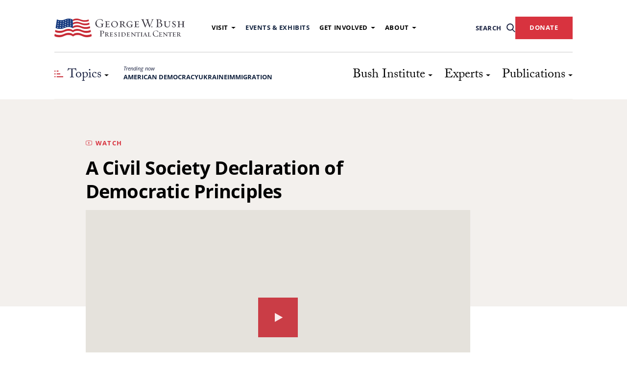

--- FILE ---
content_type: text/html; charset=UTF-8
request_url: https://www.bushcenter.org/publications/declaration-of-democratic-principles
body_size: 26931
content:
<!DOCTYPE html>
<html lang="en">
    <head>
        <meta charset="utf-8">
        <meta name="viewport" content="width=device-width, initial-scale=1">
        <meta name="csrf-token" content="IzDpO7LQ03ULkQcbMVxijjTmUm7doCNKShKRvNh7">
        <link href="/dist/css/global.css?id=3ec1c156a0b60fb0cf55" rel="stylesheet">
        <link href="/dist/css/print.css?id=593124a9fd14376a87ad" media="print" rel="stylesheet">
                    <link rel="canonical" href="https://www.bushcenter.org/publications/declaration-of-democratic-principles">
            
        <script>
window.BushCenter = {
  vendor: {
    pdfJsExpress: '8J1Br4efttBqLsfZMy7R'
  }
}
</script>
                                    <meta name="robots" content="index, follow, max-snippet:-1, max-image-preview:large, max-video-preview:-1" >
                                                <meta property="og:locale" content="en_US" >
                                                <meta property="og:type" content="article" >
                                                <meta property="og:title" content="Declaration of Democratic Principles | George W. Bush Presidential Center" >
                                                <meta property="og:url" content="https://www.bushcenter.org/publications/declaration-of-democratic-principles/" >
                                                <meta property="og:site_name" content="George W. Bush Presidential Center" >
                                                <meta property="article:modified_time" content="2025-01-23T20:54:50+00:00" >
                                                <meta property="og:image" content="https://gwbushcenter.imgix.net/wp-content/uploads/shutterstock_1840455238.jpg" >
                                                <meta property="og:image:width" content="1000" >
                                                <meta property="og:image:height" content="667" >
                                                <meta property="og:image:type" content="image/jpeg" >
                                                <meta name="twitter:card" content="summary_large_image" >
                                                <meta name="twitter:site" content="@TheBushCenter" >
                            <title>Declaration of Democratic Principles | George W. Bush Presidential Center</title>

        <link rel="apple-touch-icon" sizes="180x180" href="/apple-touch-icon.png">
<link rel="icon" type="image/png" sizes="32x32" href="/favicon-32x32.png">
<link rel="icon" type="image/png" sizes="16x16" href="/favicon-16x16.png">



        <!-- Google Tag Manager -->
        <script>(function(w,d,s,l,i){w[l]=w[l]||[];w[l].push({'gtm.start':
        new Date().getTime(),event:'gtm.js'});var f=d.getElementsByTagName(s)[0],
        j=d.createElement(s),dl=l!='dataLayer'?'&l='+l:'';j.async=true;j.src=
        'https://www.googletagmanager.com/gtm.js?id='+i+dl;f.parentNode.insertBefore(j,f);
        })(window,document,'script','dataLayer','GTM-PWLZVS');</script>
        <!-- End Google Tag Manager -->

        <!-- Google Tag Manager - NEW 07/30/2024 -->
        <script>(function(w,d,s,l,i){w[l]=w[l]||[];w[l].push({'gtm.start':
        new Date().getTime(),event:'gtm.js'});var f=d.getElementsByTagName(s)[0],
        j=d.createElement(s),dl=l!='dataLayer'?'&l='+l:'';j.async=true;j.src=
        'https://www.googletagmanager.com/gtm.js?id='+i+dl;f.parentNode.insertBefore(j,f);
        })(window,document,'script','dataLayer','GTM-KWV4BCV');</script>
        <!-- End Google Tag Manager -->

        
        <!-- TEMP FLATPICKR INIT -->
        <link rel="stylesheet" href="https://cdn.jsdelivr.net/npm/flatpickr/dist/flatpickr.min.css">
        <script src="https://cdn.jsdelivr.net/npm/flatpickr"></script>
    </head>
    <body class="">

        <!-- Google Tag Manager (noscript) -->
        <noscript><iframe src="https://www.googletagmanager.com/ns.html?id=GTM-PWLZVS" height="0" width="0" style="display:none;visibility:hidden"></iframe></noscript>
        <!-- End Google Tag Manager (noscript) -->

        <!-- Google Tag Manager (noscript) - NEW 07/30/2024 -->
        <noscript><iframe src="https://www.googletagmanager.com/ns.html?id=GTM-KWV4BCV" height="0" width="0" style="display:none;visibility:hidden"></iframe></noscript>
        <!-- End Google Tag Manager (noscript) -->

        <header class="globalHeader">
                        <a class="skip-main button__primary--small" href="#main">Skip navigation</a>

<img class="hide-on-screen" src="https://gwbushcenter.imgix.net/wp-content/uploads/george-w-bush-presidential-center-logo-horizontal.svg" alt="The George W. Bush Presidential Center.">

<nav class="navigation" aria-label="Primary Navigation">
    <div class="wrappers__wrapper">
        <div class="navigation__row--one flex flex__jc--space-between flex__ai--center flex__gap--l">
            <div class="navigation__main flex flex__stack--sm">

                <div class="navigation__logo-container flex flex__jc--space-between flex__ai--center">
                    <div class="navigation__logo flex flex__ai--center flex__jc--center">
                        <a id="navigation__logo" class="navigation__logo" href="/" title="The George W. Bush Presidential Center homepage">
                            <img src="https://gwbushcenter.imgix.net/wp-content/uploads/george-w-bush-presidential-center-logo-horizontal.svg" alt="The George W. Bush Presidential Center.">
                        </a>
                    </div>
                </div>
                <!-- eyebrow nav -->
                <div class="navigation__eyebrow">
                    <ul class="navigation__eyebrow-list lists__unstyled spacing__mtn flex flex__ai--center flex__gap--m">
                    <li class="navigation__eyebrow-item presentational__relative-container">
                            <button class="navigation__tertiary-link button__no-button flex flex__ai--center flex__jc--center styles__uppercase links__unlink hierarchy__minus-4 styles__open-sans--bold js-reveal"
                    data-reveal="nav-target-696e38409dfe2"
                    data-reveal-group="nav-dropdowns"
                >
                    Visit
                    <span class="navigation__dropdown--icon"></span>
                </button>
                <div class="navigation__dropdown navigation__fade-in" id="nav-target-696e38409dfe2">
                    <ul class="lists__unstyled">
                                                    <li class="navigation__dropdown-list-item">
                                                                <a class="hierarchy__plus-2 color__white styles__requiem styles__uppercase links__unlink spacing__pbx flex flex__ai--center flex__jc--space-between flex__gap--m" href="/plan-your-visit">
                                    Plan Your Visit
                                                                            <svg class="icons__icon hierarchy__plus-3 flex__none">
                                            <use xlink:href="#circle-arrow-icon"></use>
                                        </svg>
                                                                    </a>
                                
                            </li>
                                                    <li class="navigation__dropdown-list-item">
                                                                <a class="hierarchy__minus-3 styles__regular color__white links__unlink spacing__pvm presentational__new-line" href="/plan-your-visit/admission-and-hours">
                                    Museum Admission and Hours
                                                                    </a>
                                
                            </li>
                                                    <li class="navigation__dropdown-list-item">
                                                                <a class="hierarchy__minus-3 styles__regular color__white links__unlink spacing__pvm presentational__new-line" href="/plan-your-visit/plan-you-vist-directions-and-parking">
                                    Directions and Parking
                                                                    </a>
                                
                            </li>
                                                    <li class="navigation__dropdown-list-item">
                                                                <a class="hierarchy__minus-3 styles__regular color__white links__unlink spacing__pvm presentational__new-line" href="/plan-your-visit/dining">
                                    Dine at Cafe 43
                                                                    </a>
                                
                            </li>
                                                    <li class="navigation__dropdown-list-item">
                                                                <a class="hierarchy__minus-3 styles__regular color__white links__unlink spacing__pvm presentational__new-line" href="/plan-your-visit/native-texas-park">
                                    Laura W. Bush Native Texas Park
                                                                    </a>
                                
                            </li>
                                                    <li class="navigation__dropdown-list-item">
                                                                <a class="hierarchy__minus-3 styles__regular color__white links__unlink spacing__pvm presentational__new-line" href="/plan-your-visit/field-trips-and-teacher-resources">
                                    Field Trips and Teacher Resources
                                                                    </a>
                                
                            </li>
                                                    <li class="navigation__dropdown-list-item">
                                                                <a class="hierarchy__minus-3 styles__regular color__white links__unlink spacing__pvm presentational__new-line" href="/plan-your-visit/tours">
                                    Tours
                                                                    </a>
                                
                            </li>
                                                    <li class="navigation__dropdown-list-item">
                                                                <a class="hierarchy__minus-3 styles__regular color__white links__unlink spacing__pvm presentational__new-line" href="/plan-your-visit/private-events-and-rentals">
                                    Private Events and Rentals
                                                                    </a>
                                
                            </li>
                                                    <li class="navigation__dropdown-list-item">
                                                                <a class="hierarchy__minus-3 styles__regular color__white links__unlink spacing__pvm presentational__new-line" href="/plan-your-visit/citypass">
                                    Save with CityPASS
                                                                    </a>
                                
                            </li>
                                                    <li class="navigation__dropdown-list-item">
                                                                <a class="hierarchy__minus-3 styles__regular color__white links__unlink spacing__pvm presentational__new-line" href="https://shop.bushcenter.org">
                                    Shop
                                                                    </a>
                                
                            </li>
                                                
                                                
                    </ul>
                </div>
                    </li>
                    <li class="navigation__eyebrow-item presentational__relative-container">
                            <a class="navigation__tertiary-link presentational__new-line styles__uppercase hierarchy__minus-4 styles__open-sans--bold links__unlink color__navy" href="/events-and-exhibits">
                    Events &amp; Exhibits
                </a>
                    </li>
                    <li class="navigation__eyebrow-item presentational__relative-container">
                            <button class="navigation__tertiary-link button__no-button flex flex__ai--center flex__jc--center styles__uppercase links__unlink hierarchy__minus-4 styles__open-sans--bold js-reveal"
                    data-reveal="nav-target-696e38409e006"
                    data-reveal-group="nav-dropdowns"
                >
                    Get Involved
                    <span class="navigation__dropdown--icon"></span>
                </button>
                <div class="navigation__dropdown navigation__fade-in" id="nav-target-696e38409e006">
                    <ul class="lists__unstyled">
                                                    <li class="navigation__dropdown-list-item">
                                                                <a class="hierarchy__plus-2 color__white styles__requiem styles__uppercase links__unlink spacing__pbx flex flex__ai--center flex__jc--space-between flex__gap--m" href="/support">
                                    Support Us
                                                                            <svg class="icons__icon hierarchy__plus-3 flex__none">
                                            <use xlink:href="#circle-arrow-icon"></use>
                                        </svg>
                                                                    </a>
                                
                            </li>
                                                    <li class="navigation__dropdown-list-item">
                                                                <a class="hierarchy__minus-3 styles__regular color__white links__unlink spacing__pvm presentational__new-line" href="/support-us/membership">
                                    Become a Member
                                                                    </a>
                                
                            </li>
                                                    <li class="navigation__dropdown-list-item">
                                                                <a class="hierarchy__minus-3 styles__regular color__white links__unlink spacing__pvm presentational__new-line" href="/corporate-leadership-society">
                                    Corporate Leadership Society
                                                                    </a>
                                
                            </li>
                                                    <li class="navigation__dropdown-list-item">
                                                                <a class="hierarchy__minus-3 styles__regular color__white links__unlink spacing__pvm presentational__new-line" href="/support-us/volunteer">
                                    Volunteer
                                                                    </a>
                                
                            </li>
                                                    <li class="navigation__dropdown-list-item">
                                                                <a class="hierarchy__minus-3 styles__regular color__white links__unlink spacing__pvm presentational__new-line" href="/support-us/young-professionals">
                                    Young Professionals
                                                                    </a>
                                
                            </li>
                                                    <li class="navigation__dropdown-list-item">
                                                                <a class="hierarchy__minus-3 styles__regular color__white links__unlink spacing__pvm presentational__new-line" href="/planned-giving">
                                    Planned Giving
                                                                    </a>
                                
                            </li>
                                                    <li class="navigation__dropdown-list-item">
                                                                <a class="hierarchy__minus-3 styles__regular color__white links__unlink spacing__pvm presentational__new-line" href="https://shop.bushcenter.org">
                                    Shop
                                                                    </a>
                                
                            </li>
                                                    <li class="navigation__dropdown-list-item">
                                                                <a class="hierarchy__minus-3 styles__regular color__white links__unlink spacing__pvm presentational__new-line" href="https://www.bushcenter.org/stay-connected">
                                    Get Email Updates
                                                                    </a>
                                
                            </li>
                                                
                                                
                    </ul>
                </div>
                    </li>
                    <li class="navigation__eyebrow-item presentational__relative-container">
                            <button class="navigation__tertiary-link button__no-button flex flex__ai--center flex__jc--center styles__uppercase links__unlink hierarchy__minus-4 styles__open-sans--bold js-reveal"
                    data-reveal="nav-target-696e38409e01c"
                    data-reveal-group="nav-dropdowns"
                >
                    About
                    <span class="navigation__dropdown--icon"></span>
                </button>
                <div class="navigation__dropdown navigation__fade-in" id="nav-target-696e38409e01c">
                    <ul class="lists__unstyled">
                                                    <li class="navigation__dropdown-list-item">
                                                                <a class="hierarchy__plus-2 color__white styles__requiem styles__uppercase links__unlink spacing__pbx flex flex__ai--center flex__jc--space-between flex__gap--m" href="/about-us">
                                    About the Bush Center
                                                                            <svg class="icons__icon hierarchy__plus-3 flex__none">
                                            <use xlink:href="#circle-arrow-icon"></use>
                                        </svg>
                                                                    </a>
                                
                            </li>
                                                    <li class="navigation__dropdown-list-item">
                                                                <a class="hierarchy__minus-3 styles__regular color__white links__unlink spacing__pvm presentational__new-line" href="/about-us/the-bush-family">
                                    The Bush Family
                                                                    </a>
                                
                            </li>
                                                    <li class="navigation__dropdown-list-item">
                                                                <a class="hierarchy__minus-3 styles__regular color__white links__unlink spacing__pvm presentational__new-line" href="/about-us/our-team">
                                    Our Team
                                                                    </a>
                                
                            </li>
                                                    <li class="navigation__dropdown-list-item">
                                                                <a class="hierarchy__minus-3 styles__regular color__white links__unlink spacing__pvm presentational__new-line" href="/newsroom">
                                    Newsroom
                                                                    </a>
                                
                            </li>
                                                    <li class="navigation__dropdown-list-item">
                                                                <a class="hierarchy__minus-3 styles__regular color__white links__unlink spacing__pvm presentational__new-line" href="/about-us/the-bush-center-and-smu">
                                    The Bush Center and SMU
                                                                    </a>
                                
                            </li>
                                                    <li class="navigation__dropdown-list-item">
                                                                <a class="hierarchy__minus-3 styles__regular color__white links__unlink spacing__pvm presentational__new-line" href="/about-us/annual-reports">
                                    Annual Reports
                                                                    </a>
                                
                            </li>
                                                    <li class="navigation__dropdown-list-item">
                                                                <a class="hierarchy__minus-3 styles__regular color__white links__unlink spacing__pvm presentational__new-line" href="https://www.georgewbushlibrary.gov/research/plan-research-visit-0">
                                    Presidential Records and Research
                                                                    </a>
                                
                            </li>
                                                    <li class="navigation__dropdown-list-item">
                                                                <a class="hierarchy__minus-3 styles__regular color__white links__unlink spacing__pvm presentational__new-line" href="/about-us/employment">
                                    Employment
                                                                    </a>
                                
                            </li>
                                                    <li class="navigation__dropdown-list-item">
                                                                <a class="hierarchy__minus-3 styles__regular color__white links__unlink spacing__pvm presentational__new-line" href="/about-us/contact-us">
                                    Contact
                                                                    </a>
                                
                            </li>
                                                
                                                
                    </ul>
                </div>
                    </li>
    </ul>                </div>

            </div>

            <div class="navigation__secondary flex flex__ai--center flex__gap--m">
                <div class="nav__search--desktop">
                    <div class="headerSearch__container-large presentational__relative-container">
    <button class="headerSearch__trigger spacing__pan button__no-button flex flex__gap--s flex__ai--center styles__bold styles__uppercase js-reveal" data-reveal="search-main" id="search-open-main" data-reveal-group="search">
        <span class="navigation__tertiary-link">Search</span>
        <svg class="icons__icon hierarchy__minus-1">
            <use xlink:href="#search-icon"></use>
        </svg>
    </button>
    <div class="headerSearch__search-bar navigation__fade-in flex flex__gap--s" id="search-main">
        <form method="GET" action="/search" class="flex flex__gap--s">
            <input class="headerSearch__input hierarchy__minus-4" name="s" value="" placeholder="Search...">
            <button type="submit" class="headerSearch__submit flex flex__ai--center button__no-button"> 
                <svg class="icons__icon hierarchy__minus-1">
                    <use xlink:href="#search-icon"></use>
                </svg>
            </button>
        </form>
        <button type="button" class="button__close color__red flex flex__ai--center flex__jc--center button__no-button" data-reveal-for="search-open-main">
            <svg class="icons__icon hierarchy__minus-3">
                <use xlink:href="#close"></use>
            </svg>
        </button>
    </div>
</div>
                </div>
                                    <div class="nav__donate">
                        <a class="button__primary--small spacing__mtn" href="https://www.bushcenter.org/support" target="">
                            DONATE
                        </a>
                    </div>
                            </div>

        </div>

        <div class="navigation__row--two flex flex__jc--space-between presentational__relative-container">

            <!-- trending topics -->
            <div class="nav__topics-container flex flex__ai--stretch">
                <button type="button"
    
    id="nav__topics-toggle"
    class="js-reveal-drawer nav__drawer-button--open button__no-button flex flex__ai--baseline flex__grow" aria-expanded="false" aria-controls="topics-drawer"
  data-reveal="topics-drawer"
    >
  <svg class="icons__icon">
                        <use xlink:href="#topics-icon"></use>
                    </svg>
                    <span class="button-label styles__caslon">
                        Topics
                    </span>
                    <span class="navigation__dropdown--icon flex__as--center" aria-hidden></span>
  </button>                <div class="nav__topics-trending">
                    <div class="nav__topics-trending-title hierarchy__minus-5 styles__italic">Trending now</div>
                    <ul class="nav__topics-trending-list flex lists__unstyled spacing__mtn flex__gap--m flex__row--s flex__wrp--wrap">
                                                    <li>
                                <a class="nav__topics-trending-link styles__uppercase links__unlink hierarchy__minus-4 styles__open-sans--bold color__navy" href="/topics/american-democracy/">
                                    American Democracy
                                </a>
                            </li>
                                                    <li>
                                <a class="nav__topics-trending-link styles__uppercase links__unlink hierarchy__minus-4 styles__open-sans--bold color__navy" href="/topics/regions/ukraine/">
                                    Ukraine
                                </a>
                            </li>
                                                    <li>
                                <a class="nav__topics-trending-link styles__uppercase links__unlink hierarchy__minus-4 styles__open-sans--bold color__navy" href="/topics/immigration/">
                                    Immigration
                                </a>
                            </li>
                                            </ul>
                </div>
            </div>

            <!-- institute nav -->
            <div class="nav__institute-container flex__grow">
            
                      
                        <ul class="nav__institute-list lists__unstyled spacing__mtn flex flex__ai--center flex__wrp--wrap flex__jc--flex-end">
                                                                                            <li class="nav__institute-list-item "> <!-- hardcoding for regular dropdown menu -->
                                    <button type="button"
    class="js-reveal nav__institute-link button__no-button flex flex__ai--center spacing__phn"
  data-reveal="nav-target-696e38409e11a"
      data-reveal-group="nav-dropdowns"
    >
  <span class="hierarchy__plus-2 styles__caslon">Bush Institute</span>
                                                                                    <span class="navigation__dropdown--icon" aria-hidden></span>
  </button>                                                                            <div class="megamenu navigation__fade-in background__blue--darkest color__white" data-nav="our-work" id="nav-target-696e38409e11a">

    <div class="megamenu__container flex">
        <figure class="megamenu__logo megamenu__col spacing__mtx">
            <img src="https://gwbushcenter.imgix.net/wp-content/uploads/gwb-institute-stack-wht.svg" alt="George W. Bush Institute."> 
        </figure>
        
        <div class="megamenu__col">
            <div>
                <a class="megamenu__primary-link spacing__mtx" href="/our-work">
                    The George W. Bush Institute
                    <span class="spacing__plm">
                        <svg class="icons__icon">
                            <use xlink:href="#circle-arrow-icon"></use>
                        </svg>
                    </span>
                </a>
            </div>

                            <div class="flex flex__gap--l">
                                            <div class="megamenu__subcol">
                            <div class="megamenu__title-subcol styles__h2 spacing__mtn">
                                Ensuring Opportunity
                            </div>
                                                            <ul class="lists__unstyled">
                                                                            <li class="">
                                            <a href="/topics/economic-growth" class="megamenu__secondary-link styles__caslon styles__italic">Economic Growth</a>
                                                                                            <ul class="lists__unstyled spacing__mll">
                                                                                                        <li class="">
                                                        <a href="/topics/economic-growth/economic-mobility" class="nav__tertiary-link">Economic Mobility</a>
                                                    </li>
                                                                                                        <li class="">
                                                        <a href="https://www.bushcenter.org/topics/economic-growth/democratic-capitalism" class="nav__tertiary-link">Democratic Capitalism</a>
                                                    </li>
                                                                                                    </ul>
                                                                                    </li>
                                                                            <li class="">
                                            <a href="/topics/immigration" class="megamenu__secondary-link styles__caslon styles__italic">Immigration</a>
                                                                                    </li>
                                                                            <li class="">
                                            <a href="/topics/education" class="megamenu__secondary-link styles__caslon styles__italic">Education and Opportunity</a>
                                                                                            <ul class="lists__unstyled spacing__mll">
                                                                                                        <li class="">
                                                        <a href="https://www.bushcenter.org/topics/education/pathways-to-opportunity" class="nav__tertiary-link">Pathways to Opportunity</a>
                                                    </li>
                                                                                                        <li class="">
                                                        <a href="https://www.bushcenter.org/topics/education/accountability" class="nav__tertiary-link">Advancing Accountability</a>
                                                    </li>
                                                                                                        <li class="">
                                                        <a href="https://www.bushcenter.org/topics/education/accelerating-literacy" class="nav__tertiary-link">Accelerating Literacy</a>
                                                    </li>
                                                                                                        <li class="">
                                                        <a href="/topics/education/laura-bush-foundation-for-americas-libraries" class="nav__tertiary-link">Laura Bush Foundation for America’s Libraries</a>
                                                    </li>
                                                                                                    </ul>
                                                                                    </li>
                                                                            <li class="">
                                            <a href="/topics/veterans" class="megamenu__secondary-link styles__caslon styles__italic">Veterans and Military Families</a>
                                                                                            <ul class="lists__unstyled spacing__mll">
                                                                                                        <li class="">
                                                        <a href="/topics/veterans/veteran-transition" class="nav__tertiary-link">Veteran Transition</a>
                                                    </li>
                                                                                                        <li class="">
                                                        <a href="/topics/veterans/veteran-leadership" class="nav__tertiary-link">Veteran Leadership</a>
                                                    </li>
                                                                                                        <li class="">
                                                        <a href="https://www.veterancheckin.org" class="nav__tertiary-link">Check-In: Veteran Mental Health Resource</a>
                                                    </li>
                                                                                                    </ul>
                                                                                    </li>
                                                                    </ul>
                                                    </div>
                                            <div class="megamenu__subcol">
                            <div class="megamenu__title-subcol styles__h2 spacing__mtn">
                                Strengthening Our Democracy
                            </div>
                                                            <ul class="lists__unstyled">
                                                                            <li class="">
                                            <a href="https://www.bushcenter.org/topics/american-ideals" class="megamenu__secondary-link styles__caslon styles__italic">American Ideals and Respectful Discourse</a>
                                                                                            <ul class="lists__unstyled spacing__mll">
                                                                                                        <li class="">
                                                        <a href="https://www.bushcenter.org/topics/american-ideals/encouraging-pluralism" class="nav__tertiary-link">Encouraging Pluralism</a>
                                                    </li>
                                                                                                        <li class="">
                                                        <a href="https://www.bushcenter.org/topics/american-ideals/informed-citizenry" class="nav__tertiary-link">Supporting an Informed Citizenry</a>
                                                    </li>
                                                                                                    </ul>
                                                                                    </li>
                                                                            <li class="">
                                            <a href="/topics/presidential-leadership-scholars" class="megamenu__secondary-link styles__caslon styles__italic">Presidential Leadership Scholars</a>
                                                                                    </li>
                                                                    </ul>
                                                    </div>
                                            <div class="megamenu__subcol">
                            <div class="megamenu__title-subcol styles__h2 spacing__mtn">
                                Advancing Free Societies
                            </div>
                                                            <ul class="lists__unstyled">
                                                                            <li class="">
                                            <a href="/topics/freedom-and-democracy" class="megamenu__secondary-link styles__caslon styles__italic">Freedom and Democracy</a>
                                                                                            <ul class="lists__unstyled spacing__mll">
                                                                                                        <li class="">
                                                        <a href="/topics/freedom-and-democracy/supporting-freedom" class="nav__tertiary-link">Supporting Freedom and Democracy</a>
                                                    </li>
                                                                                                        <li class="">
                                                        <a href="/topics/freedom-and-democracy/confronting-authoritarian-regimes" class="nav__tertiary-link">Confronting Authoritarian Regimes</a>
                                                    </li>
                                                                                                        <li class="">
                                                        <a href="https://www.bushcenter.org/topics/freedom-and-democracy/combating-corruption-and-kleptocracy" class="nav__tertiary-link">Combating Corruption and Kleptocracy</a>
                                                    </li>
                                                                                                        <li class="">
                                                        <a href="/topics/freedom-and-democracy/advocating-for-women" class="nav__tertiary-link">Advocating for Women</a>
                                                    </li>
                                                                                                        <li class="">
                                                        <a href="https://www.bushcenter.org/freedom-collection" class="nav__tertiary-link">Freedom Collection</a>
                                                    </li>
                                                                                                    </ul>
                                                                                    </li>
                                                                            <li class="">
                                            <a href="/topics/global-health" class="megamenu__secondary-link styles__caslon styles__italic">Global Health</a>
                                                                                            <ul class="lists__unstyled spacing__mll">
                                                                                                        <li class="">
                                                        <a href="/topics/global-health/go-further" class="nav__tertiary-link">Go Further</a>
                                                    </li>
                                                                                                        <li class="">
                                                        <a href="/topics/global-health/u-s-global-health-engagement" class="nav__tertiary-link">U.S. Global Health Engagement</a>
                                                    </li>
                                                                                                    </ul>
                                                                                    </li>
                                                                    </ul>
                                                    </div>
                                    </div>
            
        </div>

    </div>

</div>
                                                                    </li>
                                                                                            <li class="nav__institute-list-item presentational__relative-container"> <!-- hardcoding for regular dropdown menu -->
                                    <button type="button"
    class="js-reveal nav__institute-link button__no-button flex flex__ai--center spacing__phn"
  data-reveal="nav-target-696e38409e1e9"
      data-reveal-group="nav-dropdowns"
    >
  <span class="hierarchy__plus-2 styles__caslon">Experts</span>
                                                                                    <span class="navigation__dropdown--icon" aria-hidden></span>
  </button>                                                                            <div class="navigation__dropdown navigation__fade-in background__navy color__white" data-nav="experts" id="nav-target-696e38409e1e9">
   <div>
                    <a class="megamenu__primary-link" href="/experts">
                <h1 class="megamenu__primary-link spacing__mtn">Our Experts
                    <span class="spacing__plm">
                        <svg class="icons__icon">
                            <use xlink:href="#circle-arrow-icon"></use>
                        </svg>
                    </span>
                </h1>
            </a>
                            <ul class="lists__unstyled">
                                                    <li class="navigation__dropdown-list-item">
                        <a class="nav__tertiary-link" href="/experts?topic=economic-growth">
                            Economic Growth
                        </a>
                    </li>
                                                    <li class="navigation__dropdown-list-item">
                        <a class="nav__tertiary-link" href="/experts?topic=immigration">
                            Immigration
                        </a>
                    </li>
                                                    <li class="navigation__dropdown-list-item">
                        <a class="nav__tertiary-link" href="/experts?topic=education">
                            Education
                        </a>
                    </li>
                                                    <li class="navigation__dropdown-list-item">
                        <a class="nav__tertiary-link" href="/experts?topic=veterans-and-military-families">
                            Veterans and Military Families
                        </a>
                    </li>
                                                    <li class="navigation__dropdown-list-item">
                        <a class="nav__tertiary-link" href="/experts?topic=american-ideals">
                            American Ideals and Respectful Discourse
                        </a>
                    </li>
                                                    <li class="navigation__dropdown-list-item">
                        <a class="nav__tertiary-link" href="/experts?topic=presidential-leadership-scholars">
                            Presidential Leadership Scholars
                        </a>
                    </li>
                                                    <li class="navigation__dropdown-list-item">
                        <a class="nav__tertiary-link" href="/experts?topic=freedom-and-democracy">
                            Freedom and Democracy
                        </a>
                    </li>
                                                    <li class="navigation__dropdown-list-item">
                        <a class="nav__tertiary-link" href="/experts?topic=global-health">
                            Global Health
                        </a>
                    </li>
                            </ul>
           </div>
</div>                                                                    </li>
                                                                                            <li class="nav__institute-list-item "> <!-- hardcoding for regular dropdown menu -->
                                    <button type="button"
    class="js-reveal nav__institute-link button__no-button flex flex__ai--center spacing__phn"
  data-reveal="nav-target-696e38409e274"
      data-reveal-group="nav-dropdowns"
    >
  <span class="hierarchy__plus-2 styles__caslon">Publications</span>
                                                                                    <span class="navigation__dropdown--icon" aria-hidden></span>
  </button>                                                                            <div class="megamenu navigation__fade-in background__navy color__white" data-nav="publications" id="nav-target-696e38409e274">   
    <div class="megamenu__container flex flex__gap--l">
        <div class="megamenu__col">
            <a class="hierarchy__plus-2 color__white styles__requiem styles__uppercase links__unlink spacing__pbx flex flex__ai--center flex__jc--space-between flex__gap--m"
                href="/publications"
            >
                All Publications
                <svg class="icons__icon hierarchy__plus-3 flex__none">
                    <use xlink:href="#circle-arrow-icon"></use>
                </svg>
            </a>
            <ul class="lists__unstyled">
                                    <li class="navigation__dropdown-list-item">
                        <a class="nav__tertiary-link" href="/catalyst">
                            The Catalyst
                        </a>
                    </li>
                                    <li class="navigation__dropdown-list-item">
                        <a class="nav__tertiary-link" href="/podcasts">
                            Podcasts
                        </a>
                    </li>
                                    <li class="navigation__dropdown-list-item">
                        <a class="nav__tertiary-link" href="/series/democracy-talks">
                            Democracy Talks
                        </a>
                    </li>
                                    <li class="navigation__dropdown-list-item">
                        <a class="nav__tertiary-link" href="/publications?article_type=article">
                            Articles
                        </a>
                    </li>
                                    <li class="navigation__dropdown-list-item">
                        <a class="nav__tertiary-link" href="/publications?article_type=report">
                            Reports
                        </a>
                    </li>
                                    <li class="navigation__dropdown-list-item">
                        <a class="nav__tertiary-link" href="/publications?article_type=video">
                            Videos
                        </a>
                    </li>
                                    <li class="navigation__dropdown-list-item">
                        <a class="nav__tertiary-link" href="/newsroom">
                            Newsroom
                        </a>
                    </li>
                            </ul>
        </div>

        <div class="megamenu__col">
                        <article class="presentational__relative-container card card--default">
   
    <a href="/publications/democracy-is-a-verb-democratic-citizenship-in-action/" class="links__overlay">
      <span class="presentational__is-hidden">
        Read the article Democracy is a verb – Democratic citizenship in action ..
      </span>
    </a>
    <figure class="spacing__mtn flex__none">
    <div class="card__figure-ratio images__figure-ratio ratios__card">
                      <img class="lazyload js-dynamic-image images__image-as-bg"
            data-original="https://gwbushcenter.imgix.net/wp-content/uploads/F81796D7-866F-4AB8-B359-C4AA41F45FC4.png?fit=crop&amp;crop=faces,entropy,center&amp;q=70&amp;auto=format&amp;or=0&amp;fm=jpeg"
            data-sizes="auto"
    
    data-background="false"
    alt="" 
    >                    <div class="card__icon">
          <svg class="icons__icon">
            <use xlink:href="#article"></use>
          </svg>
        </div>
          </div>
  </figure>
  <div class="card__content">
    <div class="card__meta flex flex__gap--s flex__ai--center spacing__mtl">
              <div class="flex flex__ai--center color__white">
                      <svg class="icons__icon spacing__mrs">
              <use xlink:href="#article"></use>
            </svg>
                                <div class="hierarchy__minus-4 styles__open-sans--bold styles__uppercase">
              Read
            </div>
                  </div>
                    <div class="hierarchy__minus-4 styles__open-sans color__white">
          Oct 22, 2025
        </div>
          </div>
          <div class="card__title styles__h5 spacing__mtm styles__open-sans--bold color__white">
        Democracy is a verb – Democratic citizenship in action 
      </div>
                  </div>
</article>        </div>
                    <div class="megamenu__col">
                <article class="megamenu__card presentational__relative-container">
                                          <a href="/catalyst/" class="links__overlay">
                        <span class="presentational__is-hidden">
                          Read the article The Catalyst..
                        </span>
                      </a>
                                                              <figure class="spacing__mtn">
                        <div class="images__figure-ratio ratios__square">
                                                        <img class="lazyload js-dynamic-image"
            data-original="https://gwbushcenter.imgix.net/wp-content/uploads/TheCatalyst.png?fit=crop&amp;crop=faces,entropy,center&amp;q=70&amp;auto=format&amp;or=0&amp;fm=jpeg"
            data-sizes="auto"
    
    data-background="false"
    alt="" 
    >                        </div>
                      </figure>
                                                              <div class="hierarchy__plus-1 styles__caslon styles__italic color__white spacing__mtl">
                        The Catalyst
                      </div>
                                                                <p class="hierarchy__minus-3 color__white spacing__mtm">
                            A Journal Of Ideas From The Bush Institute
                        </p>
                                    </article>
            </div>
                    <div class="megamenu__col">
                <article class="megamenu__card presentational__relative-container">
                                          <a href="/podcast/the-strategerist" class="links__overlay">
                        <span class="presentational__is-hidden">
                          Read the article The Strategerist..
                        </span>
                      </a>
                                                              <figure class="spacing__mtn">
                        <div class="images__figure-ratio ratios__square">
                                                        <img class="lazyload js-dynamic-image"
            data-original="https://gwbushcenter.imgix.net/wp-content/uploads/TheStrategerist.png?fit=crop&amp;crop=faces,entropy,center&amp;q=70&amp;auto=format&amp;or=0&amp;fm=jpeg"
            data-sizes="auto"
    
    data-background="false"
    alt="" 
    >                        </div>
                      </figure>
                                                              <div class="hierarchy__plus-1 styles__caslon styles__italic color__white spacing__mtl">
                        The Strategerist
                      </div>
                                                                <p class="hierarchy__minus-3 color__white spacing__mtm">
                            The Strategerist podcast highlights compassion and optimism through conversation with newsmakers, leaders, and people working to change the world.
                        </p>
                                    </article>
            </div>
            </div>

</div>                                                                    </li>
                                                    </ul>
                            
            </div>

        </div>
    </div>

    <!-- topics drawer -->
    <div class="nav__topics-drawer background__navy color__white wrappers__offset--left js-topics-drawer" id="topics-drawer">
  <div class="nav__topics-drawer-header">
    <button type="button" class="nav__topics-drawer-close flex flex__gap--m flex__ai--center flex__jc--center button__no-button color__blue--light" data-reveal-for="nav__topics-toggle" aria-expanded="true" aria-controls="topics-drawer" tabindex="-1">
      <div class="nav__topics-drawer-circle flex flex__jc--center flex__ai--center">
        <svg class="icons__icon hierarchy__minus-3">
          <use xlink:href="#close"></use>
        </svg>
      </div>
      <span class="styles__h3 styles__requiem spacing__mtn color__white">Topics</span>
    </button>
  </div>
  <div class="nav__topics-drawer-columns flex flex__gap--l flex__ai--flex-start">
    <ul class="nav__topics-list--primary lists__unstyled spacing__mtn">
              <li class="nav__topics-item spacing__mbl">
                      <a class="nav__topics-link hierarchy__minus-2" href="/topics/economic-growth" tabindex="-1">
              Economic Growth
            </a>
                            </li>
              <li class="nav__topics-item spacing__mbl">
                      <a class="nav__topics-link hierarchy__minus-2" href="/topics/immigration" tabindex="-1">
              Immigration
            </a>
                            </li>
              <li class="nav__topics-item spacing__mbl">
                      <a class="nav__topics-link hierarchy__minus-2" href="/topics/education" tabindex="-1">
              Education and Opportunity
            </a>
                            </li>
              <li class="nav__topics-item spacing__mbl">
                      <a class="nav__topics-link hierarchy__minus-2" href="/topics/veterans" tabindex="-1">
              Veterans and Military Families
            </a>
                            </li>
              <li class="nav__topics-item spacing__mbl">
                      <a class="nav__topics-link hierarchy__minus-2" href="/topics/american-democracy" tabindex="-1">
              American Democracy
            </a>
                            </li>
              <li class="nav__topics-item spacing__mbl">
                      <div class="nav__topics-heading hierarchy__minus-2">
              Regions
            </div>
                                <div class="nav__topics-item topics-title">
              <ul class="nav__topics-list--secondary lists__unstyled spacing__mtl spacing__pll">
                                  <li class="nav__topics-item spacing__mbl">
                    <a class="nav__topics-link hierarchy__minus-3 links__underline-hover" href="/topics/regions/north-america" tabindex="-1"> <!--TO DO: GET THE URL -->
                      North America
                    </a>
                  </li>
                                  <li class="nav__topics-item spacing__mbl">
                    <a class="nav__topics-link hierarchy__minus-3 links__underline-hover" href="/topics/regions/central-america" tabindex="-1"> <!--TO DO: GET THE URL -->
                      Central America
                    </a>
                  </li>
                                  <li class="nav__topics-item spacing__mbl">
                    <a class="nav__topics-link hierarchy__minus-3 links__underline-hover" href="/topics/regions/africa" tabindex="-1"> <!--TO DO: GET THE URL -->
                      Africa
                    </a>
                  </li>
                                  <li class="nav__topics-item spacing__mbl">
                    <a class="nav__topics-link hierarchy__minus-3 links__underline-hover" href="/topics/regions/ukraine" tabindex="-1"> <!--TO DO: GET THE URL -->
                      Ukraine
                    </a>
                  </li>
                                  <li class="nav__topics-item spacing__mbl">
                    <a class="nav__topics-link hierarchy__minus-3 links__underline-hover" href="https://www.bushcenter.org/topics/regions/china" tabindex="-1"> <!--TO DO: GET THE URL -->
                      China
                    </a>
                  </li>
                                  <li class="nav__topics-item spacing__mbl">
                    <a class="nav__topics-link hierarchy__minus-3 links__underline-hover" href="/topics/regions/afghanistan" tabindex="-1"> <!--TO DO: GET THE URL -->
                      Afghanistan
                    </a>
                  </li>
                              </ul>
            </div>
                  </li>
          </ul>
          <div class="nav__topics-drawer-trending">
        <div class="styles__uppercase styles__bold hierarchy__minus-5 color__white">
          Trending
        </div>
        <ul class="lists__unstyled">
                      <li class="nav__topics-item spacing__mbm">
              <a class="nav__topics-link hierarchy__minus-3" href="/topics/american-democracy/" tabindex="-1">
                American Democracy
              </a>
            </li>
                      <li class="nav__topics-item spacing__mbm">
              <a class="nav__topics-link hierarchy__minus-3" href="/topics/regions/ukraine/" tabindex="-1">
                Ukraine
              </a>
            </li>
                      <li class="nav__topics-item spacing__mbm">
              <a class="nav__topics-link hierarchy__minus-3" href="/topics/immigration/" tabindex="-1">
                Immigration
              </a>
            </li>
                  </ul>
      </div>
      </div>
</div>
<button type="button" class="topicsDrawer__overlay button__no-button" data-reveal-for="nav__topics-toggle" aria-expanded="true" aria-controls="topics-drawer">
  <span class="presentational__is-hidden">Close topics drawer.</span>
</button>
</nav>            <nav class="mobileNav" id="mobile-nav">
  <div class="wrappers__wrapper">
    <div class="navigation__logo-container flex flex__ai--center">
        <div class="navigation__logo flex flex__ai--center flex__jc--center">
            <a class="navigation__logo" href="/" title="The George W. Bush Presidential Center homepage">
                <img src="https://gwbushcenter.imgix.net/wp-content/uploads/george-w-bush-presidential-center-logo-horizontal.svg" alt="The George W. Bush Presidential Center.">
            </a>
        </div>
        <div class="flex flex__push--right flex__gap--m">
          <button type="button"
    
    id="mobileSearch-trigger"
    class="js-reveal mobileNav__reveal button__no-button flex flex__dir--column flex__ai--center"
  data-reveal="mobileSearch-reveal"
      data-reveal-group="mobile-nav-controls"
    >
  <svg class="icons__icon hierarchy__minus-1">
              <use xlink:href="#search-icon"></use>
            </svg>
            <span class="spacing__mts hierarchy__minus-5">Search</span>
  </button>          <button type="button"
    
    id="mobileNav-trigger"
    class="js-reveal mobileNav__reveal button__no-button"
  data-reveal="mobile-nav"
      data-reveal-group="mobile-nav-controls"
    >
  <div class="mobileNav__reveal--open flex flex__dir--column flex__ai--center">
                <svg class="icons__icon hierarchy__minus-1"><use xlink:href="#menu"></use></svg>
                <span class="spacing__mts hierarchy__minus-5"><span class="presentational__is-hidden">Open </span>Menu</span>
              </div>
                          <div class="mobileNav__reveal--close flex flex__dir--column flex__ai--center">
                <svg class="icons__icon hierarchy__minus-1"><use xlink:href="#close"></use></svg>
                <span class="spacing__mts hierarchy__minus-5"><span class="presentational__is-hidden">Close </span>Menu</span>
              </div>
  </button>        </div>
      </div>
    </div>
  </div>
  <div class="mobileNav__container background__navy">
    <div class="wrappers__wrapper">
      <ul class="lists__unstyled spacing__mtn">
                            <li class="color__white">
            <button type="button"
    class="js-reveal mobileNav__accordion button__full-width button__no-button styles__requiem hierarchy__plus-3 flex flex__ai--center flex__jc--space-between"
  data-reveal="mobile-menu-reveal-1"
      data-reveal-group="mobile-reveal"
    >
  Bush Institute
      <svg class="icons__icon">
      <use xlink:href="#caret-down"></use>
    </svg>
  </button>                          <ul class="mobileNav__accordion-panel lists__unstyled spacing__mtn" id="mobile-menu-reveal-1">
                                  <li>
                                          <div class="mobileNav__accordion-heading hierarchy__minus-1 styles__open-sans--bold spacing__pbl">
                        Ensuring Opportunity
                      </div>
                      <ul class="lists__unstyled spacing__mtm spacing__mbx">
                                                  <li>
                            <a class="link__affordance links__unlink flex flex__ai--center flex__gap--s spacing__pvs styles__open-sans--bold hierarchy__minus-2 color__white hierarchy__minus-2 flex__jc--space-between styles__regular spacing__ptm spacing__pbm""
    href="/topics/economic-growth"
      >
          Economic Growth
        <svg class="icons__icon flex__none">
      <use xlink:href="#arrow-right-long"></use>
    </svg>
  </a>                          </li>
                                                  <li>
                            <a class="link__affordance links__unlink flex flex__ai--center flex__gap--s spacing__pvs styles__open-sans--bold hierarchy__minus-2 color__white hierarchy__minus-2 flex__jc--space-between styles__regular spacing__ptm spacing__pbm""
    href="/topics/immigration"
      >
          Immigration
        <svg class="icons__icon flex__none">
      <use xlink:href="#arrow-right-long"></use>
    </svg>
  </a>                          </li>
                                                  <li>
                            <a class="link__affordance links__unlink flex flex__ai--center flex__gap--s spacing__pvs styles__open-sans--bold hierarchy__minus-2 color__white hierarchy__minus-2 flex__jc--space-between styles__regular spacing__ptm spacing__pbm""
    href="/topics/education"
      >
          Education and Opportunity
        <svg class="icons__icon flex__none">
      <use xlink:href="#arrow-right-long"></use>
    </svg>
  </a>                          </li>
                                                  <li>
                            <a class="link__affordance links__unlink flex flex__ai--center flex__gap--s spacing__pvs styles__open-sans--bold hierarchy__minus-2 color__white hierarchy__minus-2 flex__jc--space-between styles__regular spacing__ptm""
    href="/topics/veterans"
      >
          Veterans and Military Families
        <svg class="icons__icon flex__none">
      <use xlink:href="#arrow-right-long"></use>
    </svg>
  </a>                          </li>
                                              </ul>
                                      </li>
                                  <li>
                                          <div class="mobileNav__accordion-heading hierarchy__minus-1 styles__open-sans--bold spacing__pbl">
                        Strengthening Our Democracy
                      </div>
                      <ul class="lists__unstyled spacing__mtm spacing__mbx">
                                                  <li>
                            <a class="link__affordance links__unlink flex flex__ai--center flex__gap--s spacing__pvs styles__open-sans--bold hierarchy__minus-2 color__white hierarchy__minus-2 flex__jc--space-between styles__regular spacing__ptm spacing__pbm""
    href="https://www.bushcenter.org/topics/american-ideals"
      >
          American Ideals and Respectful Discourse
        <svg class="icons__icon flex__none">
      <use xlink:href="#arrow-right-long"></use>
    </svg>
  </a>                          </li>
                                                  <li>
                            <a class="link__affordance links__unlink flex flex__ai--center flex__gap--s spacing__pvs styles__open-sans--bold hierarchy__minus-2 color__white hierarchy__minus-2 flex__jc--space-between styles__regular spacing__ptm""
    href="/topics/presidential-leadership-scholars"
      >
          Presidential Leadership Scholars
        <svg class="icons__icon flex__none">
      <use xlink:href="#arrow-right-long"></use>
    </svg>
  </a>                          </li>
                                              </ul>
                                      </li>
                                  <li>
                                          <div class="mobileNav__accordion-heading hierarchy__minus-1 styles__open-sans--bold spacing__pbl">
                        Advancing Free Societies
                      </div>
                      <ul class="lists__unstyled spacing__mtm spacing__mbx">
                                                  <li>
                            <a class="link__affordance links__unlink flex flex__ai--center flex__gap--s spacing__pvs styles__open-sans--bold hierarchy__minus-2 color__white hierarchy__minus-2 flex__jc--space-between styles__regular spacing__ptm spacing__pbm""
    href="/topics/freedom-and-democracy"
      >
          Freedom and Democracy
        <svg class="icons__icon flex__none">
      <use xlink:href="#arrow-right-long"></use>
    </svg>
  </a>                          </li>
                                                  <li>
                            <a class="link__affordance links__unlink flex flex__ai--center flex__gap--s spacing__pvs styles__open-sans--bold hierarchy__minus-2 color__white hierarchy__minus-2 flex__jc--space-between styles__regular spacing__ptm""
    href="/topics/global-health"
      >
          Global Health
        <svg class="icons__icon flex__none">
      <use xlink:href="#arrow-right-long"></use>
    </svg>
  </a>                          </li>
                                              </ul>
                                      </li>
                              </ul>
                      </li>
                            <li class="color__white">
            <button type="button"
    class="js-reveal mobileNav__accordion button__full-width button__no-button styles__requiem hierarchy__plus-3 flex flex__ai--center flex__jc--space-between"
  data-reveal="mobile-menu-reveal-2"
      data-reveal-group="mobile-reveal"
    >
  Experts
      <svg class="icons__icon">
      <use xlink:href="#caret-down"></use>
    </svg>
  </button>                          <ul class="mobileNav__accordion-panel lists__unstyled spacing__mtn" id="mobile-menu-reveal-2">
                                  <li>
                                          <a class="link__affordance links__unlink flex flex__ai--center flex__gap--s spacing__pvs styles__open-sans--bold hierarchy__minus-2 color__white hierarchy__minus-2 flex__jc--space-between styles__regular spacing__ptm spacing__pbm""
    href="/experts"
      >
          Our Experts
        <svg class="icons__icon flex__none">
      <use xlink:href="#arrow-right-long"></use>
    </svg>
  </a>                                      </li>
                                  <li>
                                          <a class="link__affordance links__unlink flex flex__ai--center flex__gap--s spacing__pvs styles__open-sans--bold hierarchy__minus-2 color__white hierarchy__minus-2 flex__jc--space-between styles__regular spacing__ptm spacing__pbm""
    href="/experts?topic=economic-growth"
      >
          Economic Growth
        <svg class="icons__icon flex__none">
      <use xlink:href="#arrow-right-long"></use>
    </svg>
  </a>                                      </li>
                                  <li>
                                          <a class="link__affordance links__unlink flex flex__ai--center flex__gap--s spacing__pvs styles__open-sans--bold hierarchy__minus-2 color__white hierarchy__minus-2 flex__jc--space-between styles__regular spacing__ptm spacing__pbm""
    href="/experts?topic=immigration"
      >
          Immigration
        <svg class="icons__icon flex__none">
      <use xlink:href="#arrow-right-long"></use>
    </svg>
  </a>                                      </li>
                                  <li>
                                          <a class="link__affordance links__unlink flex flex__ai--center flex__gap--s spacing__pvs styles__open-sans--bold hierarchy__minus-2 color__white hierarchy__minus-2 flex__jc--space-between styles__regular spacing__ptm spacing__pbm""
    href="/experts?topic=education"
      >
          Education
        <svg class="icons__icon flex__none">
      <use xlink:href="#arrow-right-long"></use>
    </svg>
  </a>                                      </li>
                                  <li>
                                          <a class="link__affordance links__unlink flex flex__ai--center flex__gap--s spacing__pvs styles__open-sans--bold hierarchy__minus-2 color__white hierarchy__minus-2 flex__jc--space-between styles__regular spacing__ptm spacing__pbm""
    href="/experts?topic=veterans-and-military-families"
      >
          Veterans and Military Families
        <svg class="icons__icon flex__none">
      <use xlink:href="#arrow-right-long"></use>
    </svg>
  </a>                                      </li>
                                  <li>
                                          <a class="link__affordance links__unlink flex flex__ai--center flex__gap--s spacing__pvs styles__open-sans--bold hierarchy__minus-2 color__white hierarchy__minus-2 flex__jc--space-between styles__regular spacing__ptm spacing__pbm""
    href="/experts?topic=american-ideals"
      >
          American Ideals and Respectful Discourse
        <svg class="icons__icon flex__none">
      <use xlink:href="#arrow-right-long"></use>
    </svg>
  </a>                                      </li>
                                  <li>
                                          <a class="link__affordance links__unlink flex flex__ai--center flex__gap--s spacing__pvs styles__open-sans--bold hierarchy__minus-2 color__white hierarchy__minus-2 flex__jc--space-between styles__regular spacing__ptm spacing__pbm""
    href="/experts?topic=presidential-leadership-scholars"
      >
          Presidential Leadership Scholars
        <svg class="icons__icon flex__none">
      <use xlink:href="#arrow-right-long"></use>
    </svg>
  </a>                                      </li>
                                  <li>
                                          <a class="link__affordance links__unlink flex flex__ai--center flex__gap--s spacing__pvs styles__open-sans--bold hierarchy__minus-2 color__white hierarchy__minus-2 flex__jc--space-between styles__regular spacing__ptm spacing__pbm""
    href="/experts?topic=freedom-and-democracy"
      >
          Freedom and Democracy
        <svg class="icons__icon flex__none">
      <use xlink:href="#arrow-right-long"></use>
    </svg>
  </a>                                      </li>
                                  <li>
                                          <a class="link__affordance links__unlink flex flex__ai--center flex__gap--s spacing__pvs styles__open-sans--bold hierarchy__minus-2 color__white hierarchy__minus-2 flex__jc--space-between styles__regular spacing__ptm""
    href="/experts?topic=global-health"
      >
          Global Health
        <svg class="icons__icon flex__none">
      <use xlink:href="#arrow-right-long"></use>
    </svg>
  </a>                                      </li>
                              </ul>
                      </li>
                            <li class="color__white">
            <button type="button"
    class="js-reveal mobileNav__accordion button__full-width button__no-button styles__requiem hierarchy__plus-3 flex flex__ai--center flex__jc--space-between"
  data-reveal="mobile-menu-reveal-3"
      data-reveal-group="mobile-reveal"
    >
  Publications
      <svg class="icons__icon">
      <use xlink:href="#caret-down"></use>
    </svg>
  </button>                          <ul class="mobileNav__accordion-panel lists__unstyled spacing__mtn" id="mobile-menu-reveal-3">
                                  <li>
                                          <a class="link__affordance links__unlink flex flex__ai--center flex__gap--s spacing__pvs styles__open-sans--bold hierarchy__minus-2 color__white hierarchy__minus-2 flex__jc--space-between styles__regular spacing__ptm spacing__pbm""
    href="/publications"
      >
          All Publications
        <svg class="icons__icon flex__none">
      <use xlink:href="#arrow-right-long"></use>
    </svg>
  </a>                                      </li>
                                  <li>
                                          <a class="link__affordance links__unlink flex flex__ai--center flex__gap--s spacing__pvs styles__open-sans--bold hierarchy__minus-2 color__white hierarchy__minus-2 flex__jc--space-between styles__regular spacing__ptm spacing__pbm""
    href="/catalyst"
      >
          The Catalyst
        <svg class="icons__icon flex__none">
      <use xlink:href="#arrow-right-long"></use>
    </svg>
  </a>                                      </li>
                                  <li>
                                          <a class="link__affordance links__unlink flex flex__ai--center flex__gap--s spacing__pvs styles__open-sans--bold hierarchy__minus-2 color__white hierarchy__minus-2 flex__jc--space-between styles__regular spacing__ptm spacing__pbm""
    href="/podcasts"
      >
          Podcasts
        <svg class="icons__icon flex__none">
      <use xlink:href="#arrow-right-long"></use>
    </svg>
  </a>                                      </li>
                                  <li>
                                          <a class="link__affordance links__unlink flex flex__ai--center flex__gap--s spacing__pvs styles__open-sans--bold hierarchy__minus-2 color__white hierarchy__minus-2 flex__jc--space-between styles__regular spacing__ptm spacing__pbm""
    href="/series/democracy-talks"
      >
          Democracy Talks
        <svg class="icons__icon flex__none">
      <use xlink:href="#arrow-right-long"></use>
    </svg>
  </a>                                      </li>
                                  <li>
                                          <a class="link__affordance links__unlink flex flex__ai--center flex__gap--s spacing__pvs styles__open-sans--bold hierarchy__minus-2 color__white hierarchy__minus-2 flex__jc--space-between styles__regular spacing__ptm spacing__pbm""
    href="/publications?article_type=article"
      >
          Articles
        <svg class="icons__icon flex__none">
      <use xlink:href="#arrow-right-long"></use>
    </svg>
  </a>                                      </li>
                                  <li>
                                          <a class="link__affordance links__unlink flex flex__ai--center flex__gap--s spacing__pvs styles__open-sans--bold hierarchy__minus-2 color__white hierarchy__minus-2 flex__jc--space-between styles__regular spacing__ptm spacing__pbm""
    href="/publications?article_type=report"
      >
          Reports
        <svg class="icons__icon flex__none">
      <use xlink:href="#arrow-right-long"></use>
    </svg>
  </a>                                      </li>
                                  <li>
                                          <a class="link__affordance links__unlink flex flex__ai--center flex__gap--s spacing__pvs styles__open-sans--bold hierarchy__minus-2 color__white hierarchy__minus-2 flex__jc--space-between styles__regular spacing__ptm spacing__pbm""
    href="/publications?article_type=video"
      >
          Videos
        <svg class="icons__icon flex__none">
      <use xlink:href="#arrow-right-long"></use>
    </svg>
  </a>                                      </li>
                                  <li>
                                          <a class="link__affordance links__unlink flex flex__ai--center flex__gap--s spacing__pvs styles__open-sans--bold hierarchy__minus-2 color__white hierarchy__minus-2 flex__jc--space-between styles__regular spacing__ptm""
    href="/newsroom"
      >
          Newsroom
        <svg class="icons__icon flex__none">
      <use xlink:href="#arrow-right-long"></use>
    </svg>
  </a>                                      </li>
                              </ul>
                      </li>
              </ul>
              <ul class="lists__unstyled spacing__mtx">
                                  <li>
                              <button type="button"
    class="js-reveal mobileNav__accordion-eyebrow button__no-button button__full-width presentational__align-left flex flex__ai--center flex__jc--space-between styles__open-sans--bold spacing__mtx"
  data-reveal="mobile-quicklink-reveal-1"
      data-reveal-group="mobile-reveal"
    >
  <span class="color__white">Visit</span>
                  <svg class="color__white icons__icon flex__none">
                    <use xlink:href="#caret-down"></use>
                  </svg>
  </button>                <div class="mobileNav__accordion-panel" id="mobile-quicklink-reveal-1">
                  <ul class="lists__unstyled spacing__mtn">
                                          <li>
                        <a class="link__affordance links__unlink flex flex__ai--center flex__gap--s spacing__pvs styles__open-sans--bold hierarchy__minus-2 color__white hierarchy__minus-2 flex__jc--space-between styles__regular spacing__ptm spacing__pbm""
    href="/plan-your-visit"
      >
          Plan Your Visit
        <svg class="icons__icon flex__none">
      <use xlink:href="#arrow-right-long"></use>
    </svg>
  </a>                      </li>
                                          <li>
                        <a class="link__affordance links__unlink flex flex__ai--center flex__gap--s spacing__pvs styles__open-sans--bold hierarchy__minus-2 color__white hierarchy__minus-2 flex__jc--space-between styles__regular spacing__ptm spacing__pbm""
    href="/plan-your-visit/admission-and-hours"
      >
          Museum Admission and Hours
        <svg class="icons__icon flex__none">
      <use xlink:href="#arrow-right-long"></use>
    </svg>
  </a>                      </li>
                                          <li>
                        <a class="link__affordance links__unlink flex flex__ai--center flex__gap--s spacing__pvs styles__open-sans--bold hierarchy__minus-2 color__white hierarchy__minus-2 flex__jc--space-between styles__regular spacing__ptm spacing__pbm""
    href="/plan-your-visit/plan-you-vist-directions-and-parking"
      >
          Directions and Parking
        <svg class="icons__icon flex__none">
      <use xlink:href="#arrow-right-long"></use>
    </svg>
  </a>                      </li>
                                          <li>
                        <a class="link__affordance links__unlink flex flex__ai--center flex__gap--s spacing__pvs styles__open-sans--bold hierarchy__minus-2 color__white hierarchy__minus-2 flex__jc--space-between styles__regular spacing__ptm spacing__pbm""
    href="/plan-your-visit/dining"
      >
          Dine at Cafe 43
        <svg class="icons__icon flex__none">
      <use xlink:href="#arrow-right-long"></use>
    </svg>
  </a>                      </li>
                                          <li>
                        <a class="link__affordance links__unlink flex flex__ai--center flex__gap--s spacing__pvs styles__open-sans--bold hierarchy__minus-2 color__white hierarchy__minus-2 flex__jc--space-between styles__regular spacing__ptm spacing__pbm""
    href="/plan-your-visit/native-texas-park"
      >
          Laura W. Bush Native Texas Park
        <svg class="icons__icon flex__none">
      <use xlink:href="#arrow-right-long"></use>
    </svg>
  </a>                      </li>
                                          <li>
                        <a class="link__affordance links__unlink flex flex__ai--center flex__gap--s spacing__pvs styles__open-sans--bold hierarchy__minus-2 color__white hierarchy__minus-2 flex__jc--space-between styles__regular spacing__ptm spacing__pbm""
    href="/plan-your-visit/field-trips-and-teacher-resources"
      >
          Field Trips and Teacher Resources
        <svg class="icons__icon flex__none">
      <use xlink:href="#arrow-right-long"></use>
    </svg>
  </a>                      </li>
                                          <li>
                        <a class="link__affordance links__unlink flex flex__ai--center flex__gap--s spacing__pvs styles__open-sans--bold hierarchy__minus-2 color__white hierarchy__minus-2 flex__jc--space-between styles__regular spacing__ptm spacing__pbm""
    href="/plan-your-visit/tours"
      >
          Tours
        <svg class="icons__icon flex__none">
      <use xlink:href="#arrow-right-long"></use>
    </svg>
  </a>                      </li>
                                          <li>
                        <a class="link__affordance links__unlink flex flex__ai--center flex__gap--s spacing__pvs styles__open-sans--bold hierarchy__minus-2 color__white hierarchy__minus-2 flex__jc--space-between styles__regular spacing__ptm spacing__pbm""
    href="/plan-your-visit/private-events-and-rentals"
      >
          Private Events and Rentals
        <svg class="icons__icon flex__none">
      <use xlink:href="#arrow-right-long"></use>
    </svg>
  </a>                      </li>
                                          <li>
                        <a class="link__affordance links__unlink flex flex__ai--center flex__gap--s spacing__pvs styles__open-sans--bold hierarchy__minus-2 color__white hierarchy__minus-2 flex__jc--space-between styles__regular spacing__ptm spacing__pbm""
    href="/plan-your-visit/citypass"
      >
          Save with CityPASS
        <svg class="icons__icon flex__none">
      <use xlink:href="#arrow-right-long"></use>
    </svg>
  </a>                      </li>
                                          <li>
                        <a class="link__affordance links__unlink flex flex__ai--center flex__gap--s spacing__pvs styles__open-sans--bold hierarchy__minus-2 color__white hierarchy__minus-2 flex__jc--space-between styles__regular spacing__ptm""
    href="https://shop.bushcenter.org"
      >
          Shop
        <svg class="icons__icon flex__none">
      <use xlink:href="#arrow-right-long"></use>
    </svg>
  </a>                      </li>
                                          
                                        </ul>
                </div>
                          </li>
                                  <li>
                              <a class="link__affordance links__unlink flex flex__ai--center flex__gap--s spacing__pvs styles__open-sans--bold hierarchy__minus-2 color__white flex__jc--space-between spacing__mtx""
    href="/events-and-exhibits"
      >
          Events &amp; Exhibits
        <svg class="icons__icon flex__none">
      <use xlink:href="#arrow-right-long"></use>
    </svg>
  </a>                          </li>
                                  <li>
                              <button type="button"
    class="js-reveal mobileNav__accordion-eyebrow button__no-button button__full-width presentational__align-left flex flex__ai--center flex__jc--space-between styles__open-sans--bold spacing__mtx"
  data-reveal="mobile-quicklink-reveal-3"
      data-reveal-group="mobile-reveal"
    >
  <span class="color__white">Get Involved</span>
                  <svg class="color__white icons__icon flex__none">
                    <use xlink:href="#caret-down"></use>
                  </svg>
  </button>                <div class="mobileNav__accordion-panel" id="mobile-quicklink-reveal-3">
                  <ul class="lists__unstyled spacing__mtn">
                                          <li>
                        <a class="link__affordance links__unlink flex flex__ai--center flex__gap--s spacing__pvs styles__open-sans--bold hierarchy__minus-2 color__white hierarchy__minus-2 flex__jc--space-between styles__regular spacing__ptm spacing__pbm""
    href="/support"
      >
          Support Us
        <svg class="icons__icon flex__none">
      <use xlink:href="#arrow-right-long"></use>
    </svg>
  </a>                      </li>
                                          <li>
                        <a class="link__affordance links__unlink flex flex__ai--center flex__gap--s spacing__pvs styles__open-sans--bold hierarchy__minus-2 color__white hierarchy__minus-2 flex__jc--space-between styles__regular spacing__ptm spacing__pbm""
    href="/support-us/membership"
      >
          Become a Member
        <svg class="icons__icon flex__none">
      <use xlink:href="#arrow-right-long"></use>
    </svg>
  </a>                      </li>
                                          <li>
                        <a class="link__affordance links__unlink flex flex__ai--center flex__gap--s spacing__pvs styles__open-sans--bold hierarchy__minus-2 color__white hierarchy__minus-2 flex__jc--space-between styles__regular spacing__ptm spacing__pbm""
    href="/corporate-leadership-society"
      >
          Corporate Leadership Society
        <svg class="icons__icon flex__none">
      <use xlink:href="#arrow-right-long"></use>
    </svg>
  </a>                      </li>
                                          <li>
                        <a class="link__affordance links__unlink flex flex__ai--center flex__gap--s spacing__pvs styles__open-sans--bold hierarchy__minus-2 color__white hierarchy__minus-2 flex__jc--space-between styles__regular spacing__ptm spacing__pbm""
    href="/support-us/volunteer"
      >
          Volunteer
        <svg class="icons__icon flex__none">
      <use xlink:href="#arrow-right-long"></use>
    </svg>
  </a>                      </li>
                                          <li>
                        <a class="link__affordance links__unlink flex flex__ai--center flex__gap--s spacing__pvs styles__open-sans--bold hierarchy__minus-2 color__white hierarchy__minus-2 flex__jc--space-between styles__regular spacing__ptm spacing__pbm""
    href="/support-us/young-professionals"
      >
          Young Professionals
        <svg class="icons__icon flex__none">
      <use xlink:href="#arrow-right-long"></use>
    </svg>
  </a>                      </li>
                                          <li>
                        <a class="link__affordance links__unlink flex flex__ai--center flex__gap--s spacing__pvs styles__open-sans--bold hierarchy__minus-2 color__white hierarchy__minus-2 flex__jc--space-between styles__regular spacing__ptm spacing__pbm""
    href="/planned-giving"
      >
          Planned Giving
        <svg class="icons__icon flex__none">
      <use xlink:href="#arrow-right-long"></use>
    </svg>
  </a>                      </li>
                                          <li>
                        <a class="link__affordance links__unlink flex flex__ai--center flex__gap--s spacing__pvs styles__open-sans--bold hierarchy__minus-2 color__white hierarchy__minus-2 flex__jc--space-between styles__regular spacing__ptm spacing__pbm""
    href="https://shop.bushcenter.org"
      >
          Shop
        <svg class="icons__icon flex__none">
      <use xlink:href="#arrow-right-long"></use>
    </svg>
  </a>                      </li>
                                          <li>
                        <a class="link__affordance links__unlink flex flex__ai--center flex__gap--s spacing__pvs styles__open-sans--bold hierarchy__minus-2 color__white hierarchy__minus-2 flex__jc--space-between styles__regular spacing__ptm""
    href="https://www.bushcenter.org/stay-connected"
      >
          Get Email Updates
        <svg class="icons__icon flex__none">
      <use xlink:href="#arrow-right-long"></use>
    </svg>
  </a>                      </li>
                                          
                                        </ul>
                </div>
                          </li>
                                  <li>
                              <button type="button"
    class="js-reveal mobileNav__accordion-eyebrow button__no-button button__full-width presentational__align-left flex flex__ai--center flex__jc--space-between styles__open-sans--bold spacing__mtx"
  data-reveal="mobile-quicklink-reveal-4"
      data-reveal-group="mobile-reveal"
    >
  <span class="color__white">About</span>
                  <svg class="color__white icons__icon flex__none">
                    <use xlink:href="#caret-down"></use>
                  </svg>
  </button>                <div class="mobileNav__accordion-panel" id="mobile-quicklink-reveal-4">
                  <ul class="lists__unstyled spacing__mtn">
                                          <li>
                        <a class="link__affordance links__unlink flex flex__ai--center flex__gap--s spacing__pvs styles__open-sans--bold hierarchy__minus-2 color__white hierarchy__minus-2 flex__jc--space-between styles__regular spacing__ptm spacing__pbm""
    href="/about-us"
      >
          About the Bush Center
        <svg class="icons__icon flex__none">
      <use xlink:href="#arrow-right-long"></use>
    </svg>
  </a>                      </li>
                                          <li>
                        <a class="link__affordance links__unlink flex flex__ai--center flex__gap--s spacing__pvs styles__open-sans--bold hierarchy__minus-2 color__white hierarchy__minus-2 flex__jc--space-between styles__regular spacing__ptm spacing__pbm""
    href="/about-us/the-bush-family"
      >
          The Bush Family
        <svg class="icons__icon flex__none">
      <use xlink:href="#arrow-right-long"></use>
    </svg>
  </a>                      </li>
                                          <li>
                        <a class="link__affordance links__unlink flex flex__ai--center flex__gap--s spacing__pvs styles__open-sans--bold hierarchy__minus-2 color__white hierarchy__minus-2 flex__jc--space-between styles__regular spacing__ptm spacing__pbm""
    href="/about-us/our-team"
      >
          Our Team
        <svg class="icons__icon flex__none">
      <use xlink:href="#arrow-right-long"></use>
    </svg>
  </a>                      </li>
                                          <li>
                        <a class="link__affordance links__unlink flex flex__ai--center flex__gap--s spacing__pvs styles__open-sans--bold hierarchy__minus-2 color__white hierarchy__minus-2 flex__jc--space-between styles__regular spacing__ptm spacing__pbm""
    href="/newsroom"
      >
          Newsroom
        <svg class="icons__icon flex__none">
      <use xlink:href="#arrow-right-long"></use>
    </svg>
  </a>                      </li>
                                          <li>
                        <a class="link__affordance links__unlink flex flex__ai--center flex__gap--s spacing__pvs styles__open-sans--bold hierarchy__minus-2 color__white hierarchy__minus-2 flex__jc--space-between styles__regular spacing__ptm spacing__pbm""
    href="/about-us/the-bush-center-and-smu"
      >
          The Bush Center and SMU
        <svg class="icons__icon flex__none">
      <use xlink:href="#arrow-right-long"></use>
    </svg>
  </a>                      </li>
                                          <li>
                        <a class="link__affordance links__unlink flex flex__ai--center flex__gap--s spacing__pvs styles__open-sans--bold hierarchy__minus-2 color__white hierarchy__minus-2 flex__jc--space-between styles__regular spacing__ptm spacing__pbm""
    href="/about-us/annual-reports"
      >
          Annual Reports
        <svg class="icons__icon flex__none">
      <use xlink:href="#arrow-right-long"></use>
    </svg>
  </a>                      </li>
                                          <li>
                        <a class="link__affordance links__unlink flex flex__ai--center flex__gap--s spacing__pvs styles__open-sans--bold hierarchy__minus-2 color__white hierarchy__minus-2 flex__jc--space-between styles__regular spacing__ptm spacing__pbm""
    href="https://www.georgewbushlibrary.gov/research/plan-research-visit-0"
      >
          Presidential Records and Research
        <svg class="icons__icon flex__none">
      <use xlink:href="#arrow-right-long"></use>
    </svg>
  </a>                      </li>
                                          <li>
                        <a class="link__affordance links__unlink flex flex__ai--center flex__gap--s spacing__pvs styles__open-sans--bold hierarchy__minus-2 color__white hierarchy__minus-2 flex__jc--space-between styles__regular spacing__ptm spacing__pbm""
    href="/about-us/employment"
      >
          Employment
        <svg class="icons__icon flex__none">
      <use xlink:href="#arrow-right-long"></use>
    </svg>
  </a>                      </li>
                                          <li>
                        <a class="link__affordance links__unlink flex flex__ai--center flex__gap--s spacing__pvs styles__open-sans--bold hierarchy__minus-2 color__white hierarchy__minus-2 flex__jc--space-between styles__regular spacing__ptm""
    href="/about-us/contact-us"
      >
          Contact
        <svg class="icons__icon flex__none">
      <use xlink:href="#arrow-right-long"></use>
    </svg>
  </a>                      </li>
                                          
                                        </ul>
                </div>
                          </li>
                  </ul>
                    <div class="spacing__mtx flex flex__jc--center">
          <a class="button__primary spacing__mtx" href="https://www.bushcenter.org/support" target="">
            DONATE
          </a>
        </div>
          </div>
  </div>
  <div class="mobileNav__search background__white" id="mobileSearch-reveal">
    <div class="wrappers__wrapper">
      <button type="button" class="flex flex__ai--center flex__jc--center flex__gap--s button__no-button" data-reveal-for="mobileSearch-trigger">
        <svg class="icons__icon hierarchy__minus-1 color__black">
            <use xlink:href="#arrow-left"></use>
        </svg>
        Back
      </button>
      <form method="GET" action="/search" class="flex flex__gap--m spacing__mtl">
          <input class="mobileNav__search-input spacing__pvl spacing__phm hierarchy__minus-2" name="s" value="" placeholder="Search...">
          <button type="submit" class="headerSearch__submit flex__none button__no-button">
              <svg class="icons__icon hierarchy__plus-2">
                  <use xlink:href="#search-icon"></use>
              </svg>
          </button>
      </form>
    </div>
  </div>
  <div class="wrappers__wrapper">
          <ul class="mobileNav__quicklinks lists__unstyled spacing__mtn spacing__pvm flex flex__ai--center flex__jc--space-between flex__gap--l">
                  <li class="flex__grow presentational__align-center">
            <a class="styles__open-sans--bold hierarchy__minus-5 links__unlink color__navy" href="/plan-your-visit">
              VISIT
            </a>
          </li>
                  <li class="flex__grow presentational__align-center">
            <a class="styles__open-sans--bold hierarchy__minus-5 links__unlink color__navy" href="/events-and-exhibits">
              EVENTS &amp; EXHIBITS
            </a>
          </li>
                  <li class="flex__grow presentational__align-center">
            <a class="styles__open-sans--bold hierarchy__minus-5 links__unlink color__navy" href="/plan-your-visit">
              TICKETS
            </a>
          </li>
                  <li class="flex__grow presentational__align-center">
            <a class="styles__open-sans--bold hierarchy__minus-5 links__unlink color__navy" href="/our-work">
              OUR WORK
            </a>
          </li>
                  <li class="flex__grow presentational__align-center">
            <a class="styles__open-sans--bold hierarchy__minus-5 links__unlink color__navy" href="/support">
              SUPPORT
            </a>
          </li>
              </ul>
      </div>
</nav>        </header>
        <main id="main">
                                    
            
    <article class="article">
        <header class="article__header presentational__relative-container  background__beige">
            <div class="wrappers__wrapper">
    <div class="wrappers__col-offset">
        <div class="article__header-content">
            <div class="article__header-eyebrow spacing__mbl flex flex__ai--center ">
                                                            <span class="card__tag flex--inline flex__ai--center hierarchy__minus-4 styles__open-sans--bold styles__uppercase color__red spacing__mrl">
                                                            <svg class="icons__icon spacing__mrm"><use xlink:href="#video"></use></svg>
                                                                                        Watch
                                                    </span>
                                                                </div>
                            <h1 class="article__header-title styles__bold spacing__mbl">
                    A Civil Society Declaration of Democratic Principles
                </h1>
                                            </div>
    </div>
</div>



    <div class="article__media">
        <div class="wrappers__wrapper">
            <div class="wrappers__col-offset">
                <div class="article__header-figure video-player">
                    <a data-youtube href="https://youtu.be/dT8DxXdfm8U" class="presentational__relative-container">
                        Watch the video about: A Civil Society Declaration of Democratic Principles
                    </a>
                </div>
            </div>
        </div>
    </div>
           
        </header>

        <section class="article__body wrappers__wrapper">
            <div class="wrappers__col-offset flex flex__jc--space-between flex__stack--med">
                
                <aside class="sidebar"> 

    <div class="sidebar__container-sticky">
        <div class="sidebar__container">
            <div class="styles__overline with-rule">Share</div>
            <div class="sidebar__content">
                <div class="flex styles__social">
    <a class="styles__social-link flex flex__jc--center flex__ai--center background__black color__white" target="_top" href="/cdn-cgi/l/email-protection#[base64]">
      <svg class="icons__icon">
        <use xlink:href="#email"></use>
      </svg>
    </a>
    <!-- Go to www.addthis.com/dashboard to customize your tools -->
    <div class="addthis_inline_share_toolbox"></div>
  </div>

              </div>
        </div>
                                                                <div class="sidebar__container">
                    <div class="styles__overline with-rule">Explore our Work</div>
                    <ul class="lists__unstyled spacing__mtn flex flex__dir--column flex__row--m">
                                                    <li>
                                <a href="/topics/american-ideals/"
  class="styles__tag hierarchy__minus-4 background__granite color__red links__unlink"">
      American Ideals and Respectful Discourse
    
</a>                            </li>
                                                    <li>
                                <a href="/topics/american-ideals/informed-citizenry/"
  class="styles__tag hierarchy__minus-4 background__granite color__red links__unlink"">
      Supporting an Informed Citizenry
    
</a>                            </li>
                                                    <li>
                                <a href="/topics/american-ideals/encouraging-pluralism/"
  class="styles__tag hierarchy__minus-4 background__granite color__red links__unlink"">
      Encouraging Pluralism
    
</a>                            </li>
                                                    <li>
                                <a href="/topics/american-democracy/"
  class="styles__tag hierarchy__minus-4 background__granite color__red links__unlink"">
      American Democracy
    
</a>                            </li>
                                                    <li>
                                <a href="/topics/freedom-and-democracy/"
  class="styles__tag hierarchy__minus-4 background__granite color__red links__unlink"">
      Freedom and Democracy
    
</a>                            </li>
                                                    <li>
                                <a href="/topics/freedom-and-democracy/supporting-freedom/"
  class="styles__tag hierarchy__minus-4 background__granite color__red links__unlink"">
      Supporting Freedom
    
</a>                            </li>
                                            </ul>
                </div>
                                    </div>

</aside>
                
                                    <div class="article__content wysiwyg">
    
    
            <p class="article__content-intro styles__testimonial--small spacing__mtn">
            Dozens of leading democracy and human rights-focused organizations from around the world released “A Civil Society Declaration of Democratic Principles” in advance of the second Summit for Democracy beginning this week in the United States, the Netherlands, Costa Rica, South Korea, and Zambia. Coordinated by Freedom House, The George W. Bush Institute, and the McCain Institute, the Declaration contains 14 key principles and associated actions that are integral to the success of all democracies and calls on all governments to act – at home and abroad – to advance each principle.
        </p>
    
    <div class="article__content-wysiwyg">
        <h3>Executive Summary</h3>
<p>We, the undersigned civil society organizations, believe that all people share an inherent right and irrepressible desire to live in freedom and make decisions about their own lives. Democracy is the best form of government for ensuring peace, prosperity, sustainable development, and human progress because it is rooted in a recognition of human rights and allows for the orderly reconciliation of competing views and interests. Just as the citizens and institutions within a democracy hold one another accountable for their adherence to democratic principles, so must all of the world’s democracies work together to reinforce shared ideals and confront common threats. In keeping with the goals of the second<a href="https://www.state.gov/summit-for-democracy/"> Summit for Democracy</a>, the undersigned organizations and individuals express their support for the 14 broad democratic principles summarized below, and call on states to take the recommended actions associated with each principle.</p>
<ol>
<li>States should protect and cultivate <strong>fundamental freedoms and civic space</strong> by guaranteeing respect for the freedoms of association, peaceful assembly, and expression.</li>
<li>States should support <strong>election integrity and political pluralism</strong> through a robust multiparty system, free and fair elections, and transparency and accountability in election processes.</li>
<li>States should promote <strong>inclusive policymaking</strong> by exploring, expanding, and refining mechanisms that give citizens a substantive and visible role in the major policy decisions affecting their lives.</li>
<li>States should maintain <strong>solidarity against authoritarian pressure</strong> by publicly spotlighting the cases of persecuted human rights defenders, journalists, and democracy activists; providing them with material support and safe havens; and advocating for the release of those who have been detained.</li>
<li>States should support <strong>media freedom and resistance to disinformation</strong> by promoting a diverse and independent media sector, allowing the press to hold public officials accountable, and promoting media literacy at all levels of society.</li>
<li>States should uphold fundamental <strong>human rights on digital platforms</strong> by strengthening legal protections for free expression online, addressing digital threats to human security, and enacting data protection and privacy laws that regulate access to and use of personal data.</li>
<li>States should promote the <strong>rule of law and people-centered justice</strong> by ensuring that their judicial systems are structurally protected from undue political influence and other threats to impartiality, and increasing meaningful participation by ordinary people in judicial processes.</li>
<li>States should adopt <strong>safeguards against corruption</strong> and strengthen international anticorruption mechanisms to trace, freeze, and confiscate stolen assets; identify and deter professional service providers who facilitate or encourage transnational corruption; and ensure that all high-level government representatives can be investigated without fear of retribution.</li>
<li>States should support <strong>gender equality</strong> by addressing harmful gender-related norms, stereotypes, and practices that undermine women’s participation in public life, and by reviewing legislation and policies to ensure that they promote women’s political participation.</li>
<li>States should promote <strong>youth political and civic engagement</strong> by encouraging political parties and civil society organizations to establish youth branches and recruit young people to participate in their activities, as well as by improving access to high-quality information to increase youth involvement in decision-making.</li>
<li>States should protect <strong>equal rights for people with disabilities</strong> by involving them in decision-making processes across all levels of government and ensuring that they can participate meaningfully in politics as voters, candidates, and election officials.</li>
<li>States should support <strong>economic opportunity for all</strong> by upholding property rights, promoting free enterprise and fair competition, and guaranteeing the freedom of workers to associate, organize in independent labor unions, and bargain collectively.</li>
<li>States should protect <strong>freedom of conscience and religious belief</strong> in public and private by ensuring that religious institutions and communities are able to operate freely, and by upholding the freedom to eschew religious beliefs or decline participation in religious activities.</li>
<li>States should pursue <strong>comprehensive freedom from discrimination</strong> and protect vulnerable populations that are not otherwise addressed above, ensuring that all people are able to exercise their fundamental human rights without disadvantage on the basis of race, ethnicity, national origin, socioeconomic status, sexual orientation, gender identity, or any other such category.</li>
</ol>
<hr />
<p>All people share an inherent right and irrepressible desire to live in freedom and make decisions about their own lives. As historical and more recent events have shown, denial of this basic truth leads inevitably to injustice, conflict, and suffering.</p>
<p>Democracy is the best form of government for ensuring peace, prosperity, sustainable development, and human progress because it is rooted in a recognition of human rights and allows for the orderly reconciliation of competing views and interests. It is a political system based on the free consent of the governed, and it is maintained through a network of mutually reinforcing structures, in which those exercising power are subject to checks both within and outside the state—from independent courts, an independent press, and all the elements of a diverse and active civil society.</p>
<p>No individual democracy adheres perfectly to this ideal, but democratic rights and institutions provide the means for self-correction and improvement. When one part of the democratic system falters, the others can be used as tools to repair and strengthen it, empowering people to constantly, peacefully strive for a better future.</p>
<p>Some of the most urgent challenges of our time stem from a failure of democratic states and societies to rally together, offer consistent and reciprocal support, and collectively address violations of fundamental rights wherever they occur. The neglect has been corrosive, leading to nearly two decades of decline in global freedom and a pattern of mounting authoritarian aggression. In response, the world’s democracies must work together to reinforce shared ideals and confront common threats.</p>
<p>In keeping with the goals of the second<a href="https://www.state.gov/summit-for-democracy/"> Summit for Democracy</a>, <strong>we—the undersigned nongovernmental organizations and civil society cohort leads—declare that the following principles are integral to the success of all democracies</strong>, and to the rights, dignity, security, and freedom of their people. We call on states to take the recommended actions associated with each principle.</p>
<p>We affirm that observance of these principles will demonstrate the efficacy, legitimacy, and appeal of democratic governance, both to those living in freedom and to those still struggling to end their oppression. We commit to supporting these principles around the world, without exception, because they protect the dignity of all people and promote opportunity for all.</p>
<h4><strong>Principle 1: Protection and Cultivation of Fundamental Freedoms and Civic Space</strong></h4>
<ul>
<li>States should maintain an enabling environment for civil society activism by guaranteeing respect for the freedoms of association, peaceful assembly, and expression and ensuring that law and policy do not impede the work of civil society organizations.</li>
<li>States should promote the right of civil society representatives to participate in public policymaking, in part by affording them opportunities to provide input on proposed laws and to express views that are critical of existing laws and policies.</li>
<li>States should refrain from reprisals against and stigmatization of civil society activists, support international standards that prohibit such behavior, and offer protection to those who are forced into exile.</li>
</ul>
<h4>Principle 2: Election Integrity and Political Pluralism</h4>
<ul>
<li>States should conduct regular, free, and fair elections that are accessible to and inclusive of all eligible voters and candidates and that enable orderly transfers of power.</li>
<li>States should foster space for robust political party competition that provides a platform for diverse political viewpoints and gives voters a meaningful choice on election day.</li>
<li>States should cultivate and appropriately fund autonomous, professional, and impartial institutions to manage elections.</li>
<li>States should promote positive, open discourse on democracy, and election authorities should proactively and expeditiously address information that has the potential to undermine trust in the election cycle, without improperly infringing on the fundamental freedoms of speech and expression.</li>
<li>States and election authorities should consider the opportunities and risks associated with the introduction of new election technologies and select the most appropriate tools to support efficient, transparent, and credible election processes.</li>
<li>States should commit to the ideal, through a democratic system of checks and balances, that all elected governments serve the interests of the public as a whole and respect the rights of political and demographic minority groups. Pluralistic legislatures with the power to monitor and challenge the executive branch should play an active role in this process.</li>
<li>States should increase transparency and accountability in political financing to promote fair competition in elections and close off opportunities for private, illicit, or undemocratic interests to unduly influence decision-making.</li>
</ul>
<h4>Principle 3: Inclusive Policymaking</h4>
<ul>
<li>States should recognize that the loss of agency and control among citizens, or even the impression thereof, is a key source of democratic instability.</li>
<li>States should prevent related harms by working to explore, expand, and refine mechanisms that give citizens a substantive and visible role in the major policy decisions and legislative initiatives affecting their lives.</li>
<li>States should take into account the voices of people from emerging democracies and the Global South when developing policies that could affect conditions beyond their own borders. For example, states should consult widely on draft regulations for global digital platforms that might negatively impact freedom of expression in other countries.</li>
</ul>
<h4>Principle 4: Solidarity against Authoritarian Pressure</h4>
<ul>
<li>States with donor capacity should maintain or significantly increase their support for democratic movements and institutions worldwide. They should deepen diplomatic and material support for democratic activists in authoritarian environments and provide a safe haven for those who are forced to flee as a result of their work.</li>
<li>States should keep a public spotlight on the mounting number of human rights defenders, journalists, and democracy activists who have been detained worldwide, and take additional steps to routinely and proactively advocate for the swift release of specific political prisoners during interactions with counterparts in other governments.</li>
<li>States should recognize that transnational repression is a threat to democracy and human rights worldwide, as it undermines the rule of law, imperils civil and political liberties, and spreads authoritarian practices. States should commit to addressing transnational repression, including by ending impunity for perpetrators, strengthening the resilience of democratic institutions, and protecting vulnerable groups and individuals.</li>
<li>States should reinforce economic solidarity as a deterrent to authoritarian economic coercion, working to better insulate individual states from retaliatory measures when they stand up for the values of democracy and human rights</li>
</ul>
<h4>Principle 5: Media Freedom and Resistance to Disinformation</h4>
<ul>
<li>States should recognize that a diverse and independent media sector is essential to the health of a democracy, and actively protect journalists from censorship, threats of violence, and other undue restrictions on their work.</li>
<li>States should foster a culture of transparency in government, allowing the press to access the information it needs to hold public officials accountable for their performance or malfeasance.</li>
<li>States should enact and adhere to laws and regulations that protect freedom of expression as enshrined in Article 19 of the Universal Declaration of Human Rights and the International Covenant on Civil and Political Rights.</li>
<li>States should cultivate societal resilience to disinformation by safeguarding the right to freely access and distribute credible information, promoting media literacy at all levels of society, and supporting initiatives committed to tracking, analyzing, and combating harmful disinformation campaigns.</li>
<li>States should take a proactive approach to countering disinformation, enhancing their predictive capabilities and engaging in preemptive measures to “prebunk” emerging narratives. They should invest in public diplomacy to advance these goals.</li>
<li>States should work with the private sector to reform media regulations and markets in a manner that will support independent news outlets’ financial self-sufficiency, and actively challenge business models and algorithms that either incentivize or monetize hate speech or dis- and misinformation.</li>
</ul>
<h4>Principle 6: Human Rights on Digital Platforms</h4>
<ul>
<li>States should uphold fundamental human rights in the digital sphere. They should refrain from shutting down or disrupting access to and use of telecommunications and online services, including social media platforms, anticensorship technologies, and websites hosting political, social, and religious speech. They should also strengthen legal protections for free expression online, including by decriminalizing speech that is protected under international human rights standards and refraining from the imposition of civil penalties for such speech. The exchange of information through the internet and online platforms should remain open, affordable, and secure, even in times of crisis.</li>
<li>States should address digital threats to human security. They should tightly regulate the deployment and ban the export of surveillance tools or other technologies that can facilitate human rights abuses, like NSO Group’s Pegasus spyware product. These systems are often used to spy on human rights defenders, political dissidents, and journalists, or to harass vulnerable communities across borders.</li>
<li>States should enact data protection and privacy laws that strengthen human rights, protect encryption, and strictly regulate access to and use of personal data by both state and nonstate actors. Governments should protect their people from harmful commercial data policies and practices that incentivize abuse and misuse of private information. They should also ensure that state collection and use of communications data is carried out in a transparent, accountable, and rights-respecting manner.</li>
<li>States should use and regulate digital technologies in a manner that not only supports fundamental rights but also advances equitable economic development, environmental sustainability, and innovation.</li>
</ul>
<h4>Principle 7: Rule of Law and People-Centered Justice</h4>
<ul>
<li>States should ensure that their judicial systems are structurally protected from undue political influence and other threats to impartiality, and that independent courts have the authority to check executive or legislative action that infringes on human rights or democratic principles.</li>
<li>States should put ordinary people and their needs at the center of justice systems, in part by eliminating legal, administrative, financial, and practical barriers that may prevent some segments of society from accessing relevant services, obtaining due process rights, or securing a fair resolution of their cases.</li>
<li>States should empower people and communities to understand, use, and shape the law, and increase meaningful participation in judicial processes.</li>
<li>States should use the justice system to prevent and deescalate conflict, promote reconciliation, and address the root causes of societal violence.</li>
</ul>
<h4>Principle 8: Safeguards against Corruption</h4>
<ul>
<li>States should work with one another and with civic and private-sector partners to promote best practices for fighting corruption and strengthen international anticorruption mechanisms, including the UN Convention against Corruption, the Financial Action Task Force, and the Open Government Partnership.</li>
<li>States should seek to introduce the most effective possible legal mechanisms for tracing, freezing, and confiscating stolen assets. These could include laws against illicit enrichment and forfeiture systems that do not first require criminal conviction.</li>
<li>States should work proactively to identify any proceeds of corruption held within their jurisdictions and provide information regarding these assets to the state of origin.</li>
<li>States should recognize the special nature of high-level corruption and harmonize their laws and practices to overcome barriers to extradition and other forms of cooperation.</li>
<li>States should identify and deter any professional service providers—including attorneys, bankers, accountants, real-estate brokers, financial advisers, and corporate consultants—who facilitate, encourage, or enable transnational corruption through legal or illegal means.</li>
<li>States should establish a beneficial ownership registry that is appropriately resourced and monitored, and that balances the public interests of data privacy and ownership transparency.</li>
<li>States should uphold fair and transparent processes for public procurement and associated activities, ensuring that they serve the public interest and minimize opportunities for rent-seeking, bribe-taking, and other forms of corruption.</li>
<li>States should encourage “collective action” initiatives, including integrity pacts, as a critical multistakeholder tool for preventing corruption at the public-private interface.</li>
<li>States should have legal mechanisms in place to ensure that no one is above the law and all high-level representatives of the executive, legislative, and judicial branches can be effectively investigated without fear of retribution.</li>
</ul>
<h4>Principle 9: Gender Equality</h4>
<ul>
<li>States should accelerate efforts to address harmful gender-related norms, stereotypes, cultural and social practices, and behaviors that undermine women’s opportunities to participate on equal terms in public life. They should include men and boys in these efforts and encourage media and educational institutions to incorporate gender equality into their professional training and core content.</li>
<li>States should conduct a systematic review of legislation, policies, and customary laws to ensure that they promote, rather than hinder, women’s political participation.</li>
<li>States should create an enabling environment for women’s political participation by showing zero tolerance for all forms of violence against women, setting legal or normative quotas for women in decision-making bodies, and ensuring that political parties adopt inclusive, transparent, and accountable measures for gender equality within their organizations.</li>
<li>States should fully implement and fund UN Security Council Resolution 1325 on women, peace, and security. They should systematically integrate a gender perspective into all stages of conflict prevention, peace, and security efforts by engaging women as equal and meaningful participants at the international, national, and local levels.</li>
</ul>
<h4>Principle 10: Youth Political and Civic Engagement</h4>
<ul>
<li>States should encourage political parties and civil society groups to establish youth branches within their organizations and recruit young people to participate in political and civic activities.</li>
<li>States should generally consider youth as an opportunity rather than a problem and increase investment in high-quality education in order to enhance, in the long term, young people&#8217;s capacity development and involvement in public affairs.</li>
<li>States should encourage and support improved and fair access for young people to open, prompt, reliable, and high-quality information, including through information and communication technologies and community radio, in order to strengthen accountability processes and increase youth involvement in decision-making.</li>
<li>States should support human rights and gender equality among young people, and eradicate all forms of violence and prejudice against adolescents and youth, including child marriage, early and coerced marriage, and other damaging practices that affect adolescent girls and young women in particular.</li>
</ul>
<h4>Principle 11: Equal Rights for People with Disabilities</h4>
<ul>
<li>States should involve people with disabilities and their representative organizations in decision-making processes across all levels of government, in the spirit of “nothing about us without us.” Disability rights issues should also be mainstreamed across a wide range of policy areas, including climate change, food security, disaster risk, health care, and economic growth.</li>
<li>States should align their electoral processes with universal design principles to ensure that people with disabilities can participate meaningfully in politics as voters, candidates, election officials, and observers. This includes making all public buildings physically accessible, providing voter and civic education information in accessible formats, and bringing legal frameworks into compliance with the UN Convention on the Rights of Persons with Disabilities.</li>
<li>States should invest in civic education activities that will support greater engagement by people with disabilities, making an effort to reach young people, members of ethnic and religious minorities, Indigenous people, and those who are out of school and living in remote areas.</li>
</ul>
<h4>Principle 12: Economic Opportunity for All</h4>
<ul>
<li>States should support broad access to economic opportunity by upholding individual and communal property rights and preventing arbitrary expropriation or legal seizures without adequate compensation.</li>
<li>States should create legal and regulatory conditions that support free enterprise and fair competition, the establishment and operation of small businesses, and freedom from bribery and extortion.</li>
<li>States should uphold the freedom of workers to associate and organize in independent labor unions, bargain collectively and enter into contracts with employers, and engage in peaceful strike actions to advance their interests.</li>
<li>States should actively identify and punish exploitative labor practices, including unsafe working conditions, forced labor, child labor, and trafficking in persons.</li>
<li>States should protect freedom of movement in all its forms, including the ability to travel to educational institutions and new places of employment.</li>
</ul>
<h4>Principle 13: Freedom of Conscience and Religious Belief</h4>
<ul>
<li>States should protect the fundamental freedom to practice and express one’s religious faith or nonbelief in public and private.</li>
<li>States should ensure that religious institutions and communities are able to operate without undue regulatory burdens, construct and maintain religious buildings without discriminatory obstacles, and provide voluntary religious instruction without official interference.</li>
<li>States should uphold the freedom of individuals to eschew religious beliefs and practices, decline participation in religious activities, or decline military service for reasons of conscience.</li>
</ul>
<h4>Principle 14: Comprehensive Freedom from Discrimination</h4>
<ul>
<li>States should protect vulnerable populations that are not otherwise addressed above, ensuring that all people are able to exercise their fundamental human rights without disadvantage on the basis of race, ethnicity, national origin, socioeconomic status, sexual orientation, gender identity, or any other such category.</li>
<li>States should recognize that the principles enumerated here are not intended to be exclusive. While different circumstances may call for an emphasis on different dimensions of democratic liberty, no such shift in focus should be interpreted as a denial or diminishment of any aspect of human dignity.</li>
</ul>
<p>&nbsp;</p>
<p>The content of this declaration of principles reflects the contributions of the civil society co-leads of<a href="https://summit4democracy.org/democracy-cohorts/"> cohorts</a> established throughout the<a href="https://www.state.gov/year-of-action-the-summit-for-democracy/"> Year of Action</a> as part of the<a href="https://www.state.gov/summit-for-democracy/"> Summit for Democracy</a>. Fourteen cohorts contributed to this effort: Anti-Corruption Policies as a Guarantee for National Security, Stability, and Sovereignty; Civic Space; Deliberative Democracy and Citizens’ Assemblies; Disability Rights; Election Integrity; Financial Transparency and Integrity; Gender Equality as a Prerequisite for Democracy; Information Integrity; International Cooperation for Anti-Corruption; Media Freedom; Resisting Authoritarian Pressure; Rule of Law and People-Centered Justice; Technology for Democracy; and Youth Political and Civic Engagement. This initiative was led and coordinated by Freedom House, the George W. Bush Institute, and the McCain Institute. Organizations committed to supporting democracy <a href="https://docs.google.com/forms/d/e/1FAIpQLSfrRPS0_TmQ-3Xucs2YN_GYijLf4y2Bafp7jMy3joSv21XI1Q/viewform?usp=sf_link">can sign the declaration</a> by Friday, March 31, 2023</p>
<h4><strong>Organizational Signatories:</strong></h4>
<ol>
<li>American Bar Association Center for Global Programs, USA</li>
<li>Access Now, Global</li>
<li>Accountability Lab, Global</li>
<li>African Initiative of Women Human Rights Defenders (WHRD Initiative), South Africa</li>
<li>African Middle Eastern Leadership Project (AMEL), USA</li>
<li>African Network of Youth Researchers, Côte d’Ivoire</li>
<li>AfricTivistes, Senegal</li>
<li>American Federation of Teachers, USA</li>
<li>ARTICLE 19, UK</li>
<li>Association of Black American Ambassadors, USA</li>
<li>Alliance for Peacebuilding, USA</li>
<li>Alliance for Vietnam’s Democracy, USA</li>
<li>Alliance of Democracies Foundation, Denmark</li>
<li>Alliance for Securing Democracy at the German Marshall Fund, USA</li>
<li>American Russian-Speaking Association for Civil and Human Rights (ARA), USA</li>
<li>Basel Institute on Governance, Switzerland</li>
<li>Be Just, USA</li>
<li>Bekker Compliance Consulting Partners, LLC, USA</li>
<li>BigMoneyOutVA, USA</li>
<li>Bulgarian Center for Not-for-Profit Law, Bulgaria</li>
<li>The Carter Center, USA</li>
<li>Center for Democracy and Technology, USA, EU</li>
<li>Center for International Private Enterprise (CIPE), USA</li>
<li>Center for Policy Studies, Armenia</li>
<li>Center for the Advancement of Rights and Democracy (CARD), Ethiopia</li>
<li>Centre for Community Mobilization and Support NGO, Armenia</li>
<li>Champions of Peace and Development, Kenya</li>
<li>Charity&amp;Security Network, USA</li>
<li>Citizen Forum of Americas (CFA), Latin America and Caribbean</li>
<li>Citizen Participation Forum, Bulgaria</li>
<li>Citizens Network Watchdog Poland, Poland</li>
<li>Civilis Derechos Humanos, Venezuela</li>
<li>Clean Elections Texas, USA</li>
<li>Coalition for Integrity, USA</li>
<li>Coalition For Women In Journalism (CFWIJ), USA</li>
<li>Collaboration on International ICT Policy for East and Southern Africa (CIPESA), Uganda</li>
<li>Committee to Protect Journalists (CPJ), USA</li>
<li>Counterpart International, USA</li>
<li>CyberPeace Institute, Switzerland</li>
<li>D.C. Student Consortium on Women, Peace, and Security, USA</li>
<li>Demo Finland, Finland</li>
<li>Democracy International, USA</li>
<li>Devetaki Plateau Association, Bulgaria</li>
<li>The Digital Democracy Project, USA</li>
<li>Digital Empowerment Foundation, India</li>
<li>Digital Rights Foundation, Pakistan</li>
<li>Digital Rights Lab, Sudan</li>
<li>DT Institute, USA</li>
<li>EngageMedia, Australia</li>
<li>European Center for Not-for-Profit Law (ECNL), The Netherlands</li>
<li>European Partnership for Democracy (EPD), Belgium</li>
<li>Fix Democracy First, USA</li>
<li>Forum 2000 Foundation, Czechia</li>
<li>Free Expression Myanmar, Myanmar</li>
<li>Freedom for Eurasia, Austria</li>
<li>Freedom House, USA</li>
<li>George W. Bush Institute, USA</li>
<li>Global Forum for Media Development (GFMD), Belgium</li>
<li>Global Project Against Hate and Extremism, USA</li>
<li>Gong, Croatia</li>
<li>Human Rights Foundation, USA</li>
<li>Humanity United, USA</li>
<li>Integrity Initiatives International, USA</li>
<li>InterAction, USA</li>
<li>International Center for Not-for-Profit Law, USA</li>
<li>International Civil Society Action Network (ICAN), USA</li>
<li>International Disability Alliance, Switzerland</li>
<li>The International Foundation for Electoral Systems, USA</li>
<li>International Media Support (IMS), Denmark</li>
<li>International Press Institute, Austria</li>
<li>International Republican Institute, USA</li>
<li>International Tibet Network (Secretariat), USA</li>
<li>International Women’s Media Foundation, USA</li>
<li>International Youth Think Tank, Sweden</li>
<li>Internet Freedom Foundation, India</li>
<li>Internews, Global</li>
<li>IREX, USA</li>
<li>Issue One, USA</li>
<li>Kenya Civil Society Platform on Oil and Gas, Kenya</li>
<li>Keseb, USA</li>
<li>Lapis, United Arab Emirates</li>
<li>Law and Public Policy Center, Georgia</li>
<li>Legal Initiatives for Vietnam, USA</li>
<li>Libyan American Alliance, USA</li>
<li>Manushya Foundation, Thailand</li>
<li>The McCain Institute, USA</li>
<li>MedGlobal, USA</li>
<li>Media Diversity Institute Armenia, Armenia</li>
<li>Minh Van Foundation, USA</li>
<li>Ms. Magazine and Feminist Majority Foundation, USA</li>
<li>National Democratic Institute, USA</li>
<li>Network of Estonian Non-profit Organizations, Estonia</li>
<li>New America’s Political Reform Program and Digital Impact and Governance Initiative, USA</li>
<li>newDemocracy Foundation, Australia</li>
<li>Open Contracting Partnership, USA</li>
<li>Paradigm Initiative, Nigeria, Zambia</li>
<li>PartnersGlobal, USA</li>
<li>Partnership for Transparency Fund, USA</li>
<li>Pathfinders for Peaceful, Just and Inclusive Societies hosted by NYU’s Center for International Cooperation, USA</li>
<li>Peace And Justice Alliance, Canada</li>
<li>People Power United, USA</li>
<li>Pink Human Rights Defender NGO, Armenia</li>
<li>Political Watch, Spain</li>
<li>ProboxVE, Venezuela</li>
<li>ProMedia, Bulgaria</li>
<li>PressOne, Romania</li>
<li>Project on Middle East Democracy (POMED), USA</li>
<li>Results for Development (R4D), USA</li>
<li>Renew Democracy Initiative, USA</li>
<li>Robert Bosch Stiftung GmbH, Germany</li>
<li>The Sentry, USA</li>
<li>SHARE Foundation, Serbia</li>
<li>Sinar Project, Malaysia</li>
<li>SMEX, Lebanon</li>
<li>Solidarity Center, USA</li>
<li>Southeast Asia Freedom of Expression Network (SAFEnet), Indonesia</li>
<li>Strategy for Humanity, USA</li>
<li>SZ REDA, Bulgaria</li>
<li>Transparency International U.S., USA</li>
<li>Transparency Mauritius, Mauritius</li>
<li>Tunisian United Network, USA</li>
<li>Unified Buddhist Church of Vietnam, Vietnam</li>
<li>United Macedonian Diaspora, USA and Macedonia</li>
<li>United Nations Association of the National Capital Area, USA</li>
<li>United Nations Association of the United States, USA</li>
<li>Usuarios Digitales, Ecuador</li>
<li>Washington &amp; Jefferson College, USA</li>
<li>Watergratt Pirita NGO, Estonia</li>
<li>World Citizens Association of Australia, Australia</li>
<li>World Justice Project, USA</li>
<li>XR Safety Initiative (XRSI), USA</li>
<li>Yerevan Press Club, Armenia</li>
<li>Zimbabwe Lawyers for Human Rights, Zimbabwe</li>
<li>The 29 Principles, UK</li>
<li>44 Virtues, USA</li>
</ol>
<h4><strong>Individual Supporters:</strong></h4>
<ol>
<li>Ian Bassin, Co-Founder and Executive Director, Protect Democracy, USA</li>
<li>Thomas Carothers, Senior Fellow, Carnegie Endowment for International Peace, USA</li>
<li>Amb. Norman L. Eisen (ret.), Democracy 21 Board, USA</li>
</ol>

    </div>

    
    
    
</div> 
                            </div>
        </section>

    </article>

    
    
    
            <section class="related-content spacing__top--default spacing__bottom--default background__granite">
    <div class="wrappers__wrapper">
        <div class="related-content__heading flex flex__jc--space-between flex__ai--baseline">
            <div class="title styles__uppercase styles__bold color__grey--dark">Related Content</div>
        </div>
        <hr class="article__rule spacing__mbx">
    </div>
    
    <div class="carousel__container wrappers__wrapper presentational__relative-container">
        <div class="related-content__carousel carousel js-slider js-carousel-6" id="carousel-696e38409d6c5">
            <ul class="carousel__slides js-slides">
                                                        <li class="carousel__slide js-slide">
                        <a class="related-content__link" href="/publications/reflecting-on-the-legacy-of-dr-martin-luther-king-jr-as-america-turns-250/" target="">
                                                                                        <figure class="related-content__figure images__figure-ratio ratios__square">
                                    <img class="lazyload js-dynamic-image images__image-as-bg"
            data-original="https://gwbushcenter.imgix.net/wp-content/uploads/MLK-Memorial-Wasington-DC.jpg?fit=crop&amp;crop=faces,entropy,center&amp;q=70&amp;auto=format&amp;or=0&amp;fm=jpeg"
            data-sizes="auto"
    
    data-background="false"
    alt="" 
    >                                </figure>
                                                        <div class="meta">
                                                                    <div class="date color__grey">Jan 19, 2026</div>
                                                                                                    <div class="title styles__bold color__navy">
                                        Reflecting on the legacy of Dr. Martin Luther King Jr. as America turns 250
                                    </div>
                                                                                                                                                                            <div class="author color__grey">
                                        By: Nicole Bibbins Sedaca
                                    </div>
                                                                                                </div>
                        </a>
                    </li>
                                                        <li class="carousel__slide js-slide">
                        <a class="related-content__link" href="/publications/bush-institutes-statement-for-the-record-for-the-senate-judiciary-committees-joint-hearing-regarding-the-afghan-parolee-program/" target="">
                                                                                        <figure class="related-content__figure background__monument images__figure-ratio ratios__square flex__ai--center flex__jc--center">
                                                                        <div class="images__image-as-bg">
                                        <div class="related-content__icon flex flex__jc--center flex__ai--center">
                                            <svg class="icons__icon flex__none color__red">
                                                <use xlink:href="#article"></use>
                                            </svg>
                                        </div>
                                    </div>
                                </figure>
                                                        <div class="meta">
                                                                    <div class="date color__grey">Jan 14, 2026</div>
                                                                                                    <div class="title styles__bold color__navy">
                                        Bush Institute's statement for the record for the Senate Judiciary Committee's joint hearing on the Afghan parolee program 
                                    </div>
                                                                                            </div>
                        </a>
                    </li>
                                                        <li class="carousel__slide js-slide">
                        <a class="related-content__link" href="/publications/seeking-freedom-for-venezuelas-political-prisoners/" target="">
                                                                                        <figure class="related-content__figure images__figure-ratio ratios__square">
                                    <img class="lazyload js-dynamic-image images__image-as-bg"
            data-original="https://gwbushcenter.imgix.net/wp-content/uploads/Venezuela-Political-Prisoners-scaled.jpg?fit=crop&amp;crop=faces,entropy,center&amp;q=70&amp;auto=format&amp;or=0&amp;fm=jpeg"
            data-sizes="auto"
    
    data-background="false"
    alt="" 
    >                                </figure>
                                                        <div class="meta">
                                                                    <div class="date color__grey">Jan 16, 2026</div>
                                                                                                    <div class="title styles__bold color__navy">
                                        Seeking freedom for Venezuela’s political prisoners
                                    </div>
                                                                                                                                                                            <div class="author color__grey">
                                        By: Jessica Ludwig
                                    </div>
                                                                                                </div>
                        </a>
                    </li>
                                                        <li class="carousel__slide js-slide">
                        <a class="related-content__link" href="/publications/the-strategic-importance-of-u-s-values-based-soft-power/" target="">
                                                                                        <figure class="related-content__figure images__figure-ratio ratios__square">
                                    <img class="lazyload js-dynamic-image images__image-as-bg"
            data-original="https://gwbushcenter.imgix.net/wp-content/uploads/shutterstock_2308317307-scaled.jpg?fit=crop&amp;crop=faces,entropy,center&amp;q=70&amp;auto=format&amp;or=0&amp;fm=jpeg"
            data-sizes="auto"
    
    data-background="false"
    alt="" 
    >                                </figure>
                                                        <div class="meta">
                                                                    <div class="date color__grey">Jan 16, 2026</div>
                                                                                                    <div class="title styles__bold color__navy">
                                        The strategic importance of U.S. values-based ‘soft’ power
                                    </div>
                                                                                                                                                                            <div class="author color__grey">
                                        By: Elizabeth Kennedy Trudeau
                                    </div>
                                                                                                </div>
                        </a>
                    </li>
                                                        <li class="carousel__slide js-slide">
                        <a class="related-content__link" href="/publications/american-civil-society-relies-on-diverse-organizations/" target="">
                                                                                        <figure class="related-content__figure images__figure-ratio ratios__square">
                                    <img class="lazyload js-dynamic-image images__image-as-bg"
            data-original="https://gwbushcenter.imgix.net/wp-content/uploads/shutterstock_2217891459-scaled.jpg?fit=crop&amp;crop=faces,entropy,center&amp;q=70&amp;auto=format&amp;or=0&amp;fm=jpeg"
            data-sizes="auto"
    
    data-background="false"
    alt="" 
    >                                </figure>
                                                        <div class="meta">
                                                                    <div class="date color__grey">Jan 15, 2026</div>
                                                                                                    <div class="title styles__bold color__navy">
                                        American civil society relies on diverse organizations
                                    </div>
                                                                                                                                                                            <div class="author color__grey">
                                        By: Nicole Bibbins Sedaca
                                    </div>
                                                                                                </div>
                        </a>
                    </li>
                                                        <li class="carousel__slide js-slide">
                        <a class="related-content__link" href="/publications/targeting-european-politics/" target="">
                                                                                        <figure class="related-content__figure images__figure-ratio ratios__square">
                                    <img class="lazyload js-dynamic-image images__image-as-bg"
            data-original="https://gwbushcenter.imgix.net/wp-content/uploads/Russiancorruptionprotests.jpg?fit=crop&amp;crop=focalpoint&amp;fp-x=0.60&amp;fp-y=0.41&amp;q=70&amp;auto=format&amp;or=0&amp;fm=jpeg"
            data-sizes="auto"
    
    data-background="false"
    alt="" 
    >                                </figure>
                                                        <div class="meta">
                                                                    <div class="date color__grey">Jan 15, 2026</div>
                                                                                                    <div class="title styles__bold color__navy">
                                        Russia's Strategic Corruption: Targeting European Politics
                                    </div>
                                                                                                                                                                            <div class="author color__grey">
                                        By: Albert Torres
                                    </div>
                                                                                                </div>
                        </a>
                    </li>
                                                        <li class="carousel__slide js-slide">
                        <a class="related-content__link" href="/publications/trumps-meeting-with-venezuelas-nobel-laureate-machado-offers-u-s-an-opportunity/" target="">
                                                                                        <figure class="related-content__figure images__figure-ratio ratios__square">
                                    <img class="lazyload js-dynamic-image images__image-as-bg"
            data-original="https://gwbushcenter.imgix.net/wp-content/uploads/VenezuelanFlag-1-scaled.jpg?fit=crop&amp;crop=faces,entropy,center&amp;q=70&amp;auto=format&amp;or=0&amp;fm=jpeg"
            data-sizes="auto"
    
    data-background="false"
    alt="" 
    >                                </figure>
                                                        <div class="meta">
                                                                    <div class="date color__grey">Jan 14, 2026</div>
                                                                                                    <div class="title styles__bold color__navy">
                                        Trump’s meeting with Venezuela’s Nobel laureate Machado offers U.S. an opportunity
                                    </div>
                                                                                                                                                                            <div class="author color__grey">
                                        By: Nicole Bibbins Sedaca
                                    </div>
                                                                                                </div>
                        </a>
                    </li>
                                                        <li class="carousel__slide js-slide">
                        <a class="related-content__link" href="/publications/american-support-for-democracy-is-a-core-strategic-tool/" target="">
                                                                                        <figure class="related-content__figure images__figure-ratio ratios__square">
                                    <img class="lazyload js-dynamic-image images__image-as-bg"
            data-original="https://gwbushcenter.imgix.net/wp-content/uploads/VenezuelanFlag-scaled.jpg?fit=crop&amp;crop=faces,entropy,center&amp;q=70&amp;auto=format&amp;or=0&amp;fm=jpeg"
            data-sizes="auto"
    
    data-background="false"
    alt="" 
    >                                </figure>
                                                        <div class="meta">
                                                                    <div class="date color__grey">Jan 14, 2026</div>
                                                                                                    <div class="title styles__bold color__navy">
                                        American support for democracy is a core strategic tool
                                    </div>
                                                                                                                                                                            <div class="author color__grey">
                                        By: Nicole Bibbins Sedaca
                                    </div>
                                                                                                </div>
                        </a>
                    </li>
                                                        <li class="carousel__slide js-slide">
                        <a class="related-content__link" href="/publications/setting-the-historical-record-straight-on-ukraine-and-russia/" target="">
                                                                                        <figure class="related-content__figure images__figure-ratio ratios__square">
                                    <img class="lazyload js-dynamic-image images__image-as-bg"
            data-original="https://gwbushcenter.imgix.net/wp-content/uploads/RussianFlagOnMap-scaled.jpg?fit=crop&amp;crop=faces,entropy,center&amp;q=70&amp;auto=format&amp;or=0&amp;fm=jpeg"
            data-sizes="auto"
    
    data-background="false"
    alt="" 
    >                                </figure>
                                                        <div class="meta">
                                                                    <div class="date color__grey">Jan 13, 2026</div>
                                                                                                    <div class="title styles__bold color__navy">
                                        Setting the historical record straight on Ukraine and Russia
                                    </div>
                                                                                                                                                                            <div class="author color__grey">
                                        By: David J. Kramer, Igor Khrestin 
                                    </div>
                                                                                                </div>
                        </a>
                    </li>
                                                        <li class="carousel__slide js-slide">
                        <a class="related-content__link" href="/publications/as-america-turns-250-history-matters/" target="">
                                                                                        <figure class="related-content__figure images__figure-ratio ratios__square">
                                    <img class="lazyload js-dynamic-image images__image-as-bg"
            data-original="https://gwbushcenter.imgix.net/wp-content/uploads/John_Trumbull_-_The_Surrender_of_Lord_Cornwallis_at_Yorktown_October_19_1781_-_1832.4_-_Yale_University_Art_Gallery.jpg?fit=crop&amp;crop=faces,entropy,center&amp;q=70&amp;auto=format&amp;or=0&amp;fm=jpeg"
            data-sizes="auto"
    
    data-background="false"
    alt="" 
    >                                </figure>
                                                        <div class="meta">
                                                                    <div class="date color__grey">Jan 13, 2026</div>
                                                                                                    <div class="title styles__bold color__navy">
                                        As America turns 250, history matters
                                    </div>
                                                                                                                                                                            <div class="author color__grey">
                                        By: William McKenzie
                                    </div>
                                                                                                </div>
                        </a>
                    </li>
                                                        <li class="carousel__slide js-slide">
                        <a class="related-content__link" href="/publications/nato-has-invoked-article-5-only-once-in-its-history/" target="">
                                                                                        <figure class="related-content__figure images__figure-ratio ratios__square">
                                    <img class="lazyload js-dynamic-image images__image-as-bg"
            data-original="https://gwbushcenter.imgix.net/wp-content/uploads/NATOFlags-scaled.jpg?fit=crop&amp;crop=faces,entropy,center&amp;q=70&amp;auto=format&amp;or=0&amp;fm=jpeg"
            data-sizes="auto"
    
    data-background="false"
    alt="" 
    >                                </figure>
                                                        <div class="meta">
                                                                    <div class="date color__grey">Jan 12, 2026</div>
                                                                                                    <div class="title styles__bold color__navy">
                                        NATO has invoked Article 5 only once in its history 
                                    </div>
                                                                                                                                                                            <div class="author color__grey">
                                        By: Elizabeth Kennedy Trudeau
                                    </div>
                                                                                                </div>
                        </a>
                    </li>
                                                        <li class="carousel__slide js-slide">
                        <a class="related-content__link" href="/publications/the-u-s-and-democracies-around-the-world-must-stand-with-the-people-of-iran/" target="">
                                                                                        <figure class="related-content__figure images__figure-ratio ratios__square">
                                    <img class="lazyload js-dynamic-image images__image-as-bg"
            data-original="https://gwbushcenter.imgix.net/wp-content/uploads/GettyImages-2254670273-scaled.jpg?fit=crop&amp;crop=faces,entropy,center&amp;q=70&amp;auto=format&amp;or=0&amp;fm=jpeg"
            data-sizes="auto"
    
    data-background="false"
    alt="" 
    >                                </figure>
                                                        <div class="meta">
                                                                    <div class="date color__grey">Jan 9, 2026</div>
                                                                                                    <div class="title styles__bold color__navy">
                                        The U.S. and democracies around the world must stand with the people of Iran 
                                    </div>
                                                                                                                                                                            <div class="author color__grey">
                                        By: Elizabeth Kennedy Trudeau
                                    </div>
                                                                                                </div>
                        </a>
                    </li>
                                                        <li class="carousel__slide js-slide">
                        <a class="related-content__link" href="/publications/how-political-parties-organize-u-s-politics/" target="">
                                                                                        <figure class="related-content__figure images__figure-ratio ratios__square">
                                    <img class="lazyload js-dynamic-image images__image-as-bg"
            data-original="https://gwbushcenter.imgix.net/wp-content/uploads/shutterstock_2517546337-scaled.jpg?fit=crop&amp;crop=faces,entropy,center&amp;q=70&amp;auto=format&amp;or=0&amp;fm=jpeg"
            data-sizes="auto"
    
    data-background="false"
    alt="" 
    >                                </figure>
                                                        <div class="meta">
                                                                    <div class="date color__grey">Jan 9, 2026</div>
                                                                                                    <div class="title styles__bold color__navy">
                                        How Political Parties Organize U.S. Politics
                                    </div>
                                                                                                                                                                            <div class="author color__grey">
                                        By: Nicole Bibbins Sedaca
                                    </div>
                                                                                                </div>
                        </a>
                    </li>
                                                        <li class="carousel__slide js-slide">
                        <a class="related-content__link" href="/publications/a-democratic-opportunity-for-venezuelans/" target="">
                                                                                        <figure class="related-content__figure images__figure-ratio ratios__square">
                                    <img class="lazyload js-dynamic-image images__image-as-bg"
            data-original="https://gwbushcenter.imgix.net/wp-content/uploads/GettyImages-2254534412-scaled.jpg?fit=crop&amp;crop=focalpoint&amp;fp-x=0.55&amp;fp-y=0.51&amp;q=70&amp;auto=format&amp;or=0&amp;fm=jpeg"
            data-sizes="auto"
    
    data-background="false"
    alt="" 
    >                                </figure>
                                                        <div class="meta">
                                                                    <div class="date color__grey">Jan 4, 2026</div>
                                                                                                    <div class="title styles__bold color__navy">
                                        A Democratic Opportunity for Venezuelans 
                                    </div>
                                                                                                                                                                            <div class="author color__grey">
                                        By: David J. Kramer, Nicole Bibbins Sedaca
                                    </div>
                                                                                                </div>
                        </a>
                    </li>
                                                        <li class="carousel__slide js-slide">
                        <a class="related-content__link" href="/publications/two-minute-take-burmas-elections-and-countering-beijings-influence/" target="">
                                                                                        <figure class="related-content__figure images__figure-ratio ratios__square">
                                    <img class="lazyload js-dynamic-image images__image-as-bg"
            data-original="https://gwbushcenter.imgix.net/wp-content/uploads/BurmaFlagOnMap.jpg?fit=crop&amp;crop=faces,entropy,center&amp;q=70&amp;auto=format&amp;or=0&amp;fm=jpeg"
            data-sizes="auto"
    
    data-background="false"
    alt="" 
    >                                </figure>
                                                        <div class="meta">
                                                                    <div class="date color__grey">Dec 30, 2025</div>
                                                                                                    <div class="title styles__bold color__navy">
                                        Two-minute take: Burma’s elections and countering Beijing’s influence
                                    </div>
                                                                                                                                                                            <div class="author color__grey">
                                        By: Chris Walsh
                                    </div>
                                                                                                </div>
                        </a>
                    </li>
                                                        <li class="carousel__slide js-slide">
                        <a class="related-content__link" href="/publications/our-responsibility-is-to-participate-in-a-civil-society/" target="">
                                                                                        <figure class="related-content__figure images__figure-ratio ratios__square">
                                    <img class="lazyload js-dynamic-image images__image-as-bg"
            data-original="https://gwbushcenter.imgix.net/wp-content/uploads/shutterstock_2621756909-scaled.jpg?fit=crop&amp;crop=faces,entropy,center&amp;q=70&amp;auto=format&amp;or=0&amp;fm=jpeg"
            data-sizes="auto"
    
    data-background="false"
    alt="" 
    >                                </figure>
                                                        <div class="meta">
                                                                    <div class="date color__grey">Dec 30, 2025</div>
                                                                                                    <div class="title styles__bold color__navy">
                                        Our responsibility is to participate in a civil society
                                    </div>
                                                                                                                                                                            <div class="author color__grey">
                                        By: Nicole Bibbins Sedaca
                                    </div>
                                                                                                </div>
                        </a>
                    </li>
                                                        <li class="carousel__slide js-slide">
                        <a class="related-content__link" href="/publications/magnificent-seven-close-out-the-stand-to-veteran-leadership-program-class-of-2025/" target="">
                                                                                        <figure class="related-content__figure images__figure-ratio ratios__square">
                                    <img class="lazyload js-dynamic-image images__image-as-bg"
            data-original="https://gwbushcenter.imgix.net/wp-content/uploads/20251105-GWBPC-VLP-Conversation-and-Dinner-with-Presdient-Bush--scaled.jpg?fit=crop&amp;crop=faces,entropy,center&amp;q=70&amp;auto=format&amp;or=0&amp;fm=jpeg"
            data-sizes="auto"
    
    data-background="false"
    alt="" 
    >                                </figure>
                                                        <div class="meta">
                                                                    <div class="date color__grey">Dec 29, 2025</div>
                                                                                                    <div class="title styles__bold color__navy">
                                        ‘Magnificent Seven’ Close Out the Stand-To Veteran Leadership Program Class of 2025
                                    </div>
                                                                                                                                                                            <div class="author color__grey">
                                        By: Will Cullen
                                    </div>
                                                                                                </div>
                        </a>
                    </li>
                                                        <li class="carousel__slide js-slide">
                        <a class="related-content__link" href="/publications/be-george-bailey-not-krampus/" target="">
                                                                                        <figure class="related-content__figure images__figure-ratio ratios__square">
                                    <img class="lazyload js-dynamic-image images__image-as-bg"
            data-original="https://gwbushcenter.imgix.net/wp-content/uploads/GettyImages-98609029.jpg?fit=crop&amp;crop=faces,entropy,center&amp;q=70&amp;auto=format&amp;or=0&amp;fm=jpeg"
            data-sizes="auto"
    
    data-background="false"
    alt="" 
    >                                </figure>
                                                        <div class="meta">
                                                                    <div class="date color__grey">Dec 22, 2025</div>
                                                                                                    <div class="title styles__bold color__navy">
                                        Be George Bailey, not Krampus
                                    </div>
                                                                                                                                                                            <div class="author color__grey">
                                        By: Chris Walsh
                                    </div>
                                                                                                </div>
                        </a>
                    </li>
                                                        <li class="carousel__slide js-slide">
                        <a class="related-content__link" href="/publications/the-reason-putin-is-afraid-to-end-russias-war-in-ukraine/" target="">
                                                                                        <figure class="related-content__figure images__figure-ratio ratios__square">
                                    <img class="lazyload js-dynamic-image images__image-as-bg"
            data-original="https://gwbushcenter.imgix.net/wp-content/uploads/UkraineFlag-on-Brick.jpg?fit=crop&amp;crop=focalpoint&amp;fp-x=0.64&amp;fp-y=0.57&amp;fp-z=1.5&amp;q=70&amp;auto=format&amp;or=0&amp;fm=jpeg"
            data-sizes="auto"
    
    data-background="false"
    alt="" 
    >                                </figure>
                                                        <div class="meta">
                                                                    <div class="date color__grey">Dec 19, 2025</div>
                                                                                                    <div class="title styles__bold color__navy">
                                        The reason Putin is afraid to end Russia’s war in Ukraine
                                    </div>
                                                                                                                                                                            <div class="author color__grey">
                                        By: Jessica Ludwig
                                    </div>
                                                                                                </div>
                        </a>
                    </li>
                                                        <li class="carousel__slide js-slide">
                        <a class="related-content__link" href="/publications/putin-isnt-interested-in-peace-thats-the-problem/" target="">
                                                                                        <figure class="related-content__figure images__figure-ratio ratios__square">
                                    <img class="lazyload js-dynamic-image images__image-as-bg"
            data-original="https://gwbushcenter.imgix.net/wp-content/uploads/UkraineFlag-1.jpg?fit=crop&amp;crop=focalpoint&amp;fp-x=0.47&amp;fp-y=0.43&amp;q=70&amp;auto=format&amp;or=0&amp;fm=jpeg"
            data-sizes="auto"
    
    data-background="false"
    alt="" 
    >                                </figure>
                                                        <div class="meta">
                                                                    <div class="date color__grey">Dec 17, 2025</div>
                                                                                                    <div class="title styles__bold color__navy">
                                        Putin isn’t interested in peace – that’s the problem
                                    </div>
                                                                                                                                                                            <div class="author color__grey">
                                        By: David J. Kramer
                                    </div>
                                                                                                </div>
                        </a>
                    </li>
                                                        <li class="carousel__slide js-slide">
                        <a class="related-content__link" href="/publications/the-indo-pacific-and-nato-a-growing-convergence/" target="">
                                                                                        <figure class="related-content__figure images__figure-ratio ratios__square">
                                    <img class="lazyload js-dynamic-image images__image-as-bg"
            data-original="https://gwbushcenter.imgix.net/wp-content/uploads/shutterstock_2639691273-scaled.jpg?fit=crop&amp;crop=faces,entropy,center&amp;q=70&amp;auto=format&amp;or=0&amp;fm=jpeg"
            data-sizes="auto"
    
    data-background="false"
    alt="" 
    >                                </figure>
                                                        <div class="meta">
                                                                    <div class="date color__grey">Dec 17, 2025</div>
                                                                                                    <div class="title styles__bold color__navy">
                                        The Indo-Pacific and NATO: A growing convergence
                                    </div>
                                                                                                                                                                            <div class="author color__grey">
                                        By: Igor Khrestin 
                                    </div>
                                                                                                </div>
                        </a>
                    </li>
                                                        <li class="carousel__slide js-slide">
                        <a class="related-content__link" href="/publications/global-health-update-dec-16-2025/" target="">
                                                                                        <figure class="related-content__figure images__figure-ratio ratios__square">
                                    <img class="lazyload js-dynamic-image images__image-as-bg"
            data-original="https://gwbushcenter.imgix.net/wp-content/uploads/The-Global-Fund-scaled.jpg?fit=crop&amp;crop=faces,entropy,center&amp;q=70&amp;auto=format&amp;or=0&amp;fm=jpeg"
            data-sizes="auto"
    
    data-background="false"
    alt="" 
    >                                </figure>
                                                        <div class="meta">
                                                                    <div class="date color__grey">Dec 16, 2025</div>
                                                                                                    <div class="title styles__bold color__navy">
                                        Global health update: Dec. 16, 2025
                                    </div>
                                                                                                                                                                            <div class="author color__grey">
                                        By: Hannah Johnson
                                    </div>
                                                                                                </div>
                        </a>
                    </li>
                                                        <li class="carousel__slide js-slide">
                        <a class="related-content__link" href="/publications/freedom-of-religion/" target="">
                                                                                        <figure class="related-content__figure images__figure-ratio ratios__square">
                                    <img class="lazyload js-dynamic-image images__image-as-bg"
            data-original="https://gwbushcenter.imgix.net/wp-content/uploads/shutterstock_2551695281-scaled.jpg?fit=crop&amp;crop=faces,entropy,center&amp;q=70&amp;auto=format&amp;or=0&amp;fm=jpeg"
            data-sizes="auto"
    
    data-background="false"
    alt="" 
    >                                </figure>
                                                        <div class="meta">
                                                                    <div class="date color__grey">Dec 16, 2025</div>
                                                                                                    <div class="title styles__bold color__navy">
                                        The fundamental freedom to worship
                                    </div>
                                                                                                                                                                            <div class="author color__grey">
                                        By: Nicole Bibbins Sedaca
                                    </div>
                                                                                                </div>
                        </a>
                    </li>
                                                        <li class="carousel__slide js-slide">
                        <a class="related-content__link" href="/publications/volunteering-an-american-tradition/" target="">
                                                                                        <figure class="related-content__figure images__figure-ratio ratios__square">
                                    <img class="lazyload js-dynamic-image images__image-as-bg"
            data-original="https://gwbushcenter.imgix.net/wp-content/uploads/Charities-Gift-Giving-2025-7-of-27.jpg?fit=crop&amp;crop=faces,entropy,center&amp;q=70&amp;auto=format&amp;or=0&amp;fm=jpeg"
            data-sizes="auto"
    
    data-background="false"
    alt="" 
    >                                </figure>
                                                        <div class="meta">
                                                                    <div class="date color__grey">Dec 16, 2025</div>
                                                                                                    <div class="title styles__bold color__navy">
                                        Volunteering: An American tradition
                                    </div>
                                                                                                                                                                            <div class="author color__grey">
                                        By: Madison Matlock
                                    </div>
                                                                                                </div>
                        </a>
                    </li>
                                                        <li class="carousel__slide js-slide">
                        <a class="related-content__link" href="/publications/pro-democracy-activist-jimmy-lai-convicted-in-hong-kong/" target="">
                                                                                        <figure class="related-content__figure images__figure-ratio ratios__square">
                                    <img class="lazyload js-dynamic-image images__image-as-bg"
            data-original="https://gwbushcenter.imgix.net/wp-content/uploads/shutterstock_1836389899.jpg?fit=crop&amp;crop=faces,entropy,center&amp;q=70&amp;auto=format&amp;or=0&amp;fm=jpeg"
            data-sizes="auto"
    
    data-background="false"
    alt="" 
    >                                </figure>
                                                        <div class="meta">
                                                                    <div class="date color__grey">Dec 16, 2025</div>
                                                                                                    <div class="title styles__bold color__navy">
                                        Pro-democracy activist Jimmy Lai convicted in Hong Kong
                                    </div>
                                                                                                                                                                            <div class="author color__grey">
                                        By: Celia Siade-Cox 
                                    </div>
                                                                                                </div>
                        </a>
                    </li>
                                                        <li class="carousel__slide js-slide">
                        <a class="related-content__link" href="/publications/two-minute-take-belarusian-political-prisoners-freed-many-remain-unjustly-imprisoned-by-lukashenka-regime/" target="">
                                                                                        <figure class="related-content__figure images__figure-ratio ratios__square">
                                    <img class="lazyload js-dynamic-image images__image-as-bg"
            data-original="https://gwbushcenter.imgix.net/wp-content/uploads/shutterstock_2599104011-scaled.jpg?fit=crop&amp;crop=faces,entropy,center&amp;q=70&amp;auto=format&amp;or=0&amp;fm=jpeg"
            data-sizes="auto"
    
    data-background="false"
    alt="" 
    >                                </figure>
                                                        <div class="meta">
                                                                    <div class="date color__grey">Dec 16, 2025</div>
                                                                                                    <div class="title styles__bold color__navy">
                                        Two-minute take:  Belarusian political prisoners freed; many remain unjustly imprisoned by Lukashenka regime
                                    </div>
                                                                                                                                                                            <div class="author color__grey">
                                        By: Nicole Bibbins Sedaca
                                    </div>
                                                                                                </div>
                        </a>
                    </li>
                                                        <li class="carousel__slide js-slide">
                        <a class="related-content__link" href="/publications/pls-at-10-interview-with-president-george-h-w-bushs-chief-of-staff-jean-becker/" target="">
                                                                                        <figure class="related-content__figure images__figure-ratio ratios__square">
                                    <img class="lazyload js-dynamic-image images__image-as-bg"
            data-original="https://gwbushcenter.imgix.net/wp-content/uploads/54570078361_c6ec95fc7c_c.jpg?fit=crop&amp;crop=faces,entropy,center&amp;q=70&amp;auto=format&amp;or=0&amp;fm=jpeg"
            data-sizes="auto"
    
    data-background="false"
    alt="" 
    >                                </figure>
                                                        <div class="meta">
                                                                    <div class="date color__grey">Dec 15, 2025</div>
                                                                                                    <div class="title styles__bold color__navy">
                                        PLS at 10: Interview with President George H.W. Bush’s Chief of Staff Jean Becker 
                                    </div>
                                                                                            </div>
                        </a>
                    </li>
                                                        <li class="carousel__slide js-slide">
                        <a class="related-content__link" href="/publications/the-current-state-of-u-s-relations-with-north-korea/" target="">
                                                                                        <figure class="related-content__figure images__figure-ratio ratios__square">
                                    <img class="lazyload js-dynamic-image images__image-as-bg"
            data-original="https://gwbushcenter.imgix.net/wp-content/uploads/TheNorthKoreanFlag-scaled.jpg?fit=crop&amp;crop=faces,entropy,center&amp;q=70&amp;auto=format&amp;or=0&amp;fm=jpeg"
            data-sizes="auto"
    
    data-background="false"
    alt="" 
    >                                </figure>
                                                        <div class="meta">
                                                                    <div class="date color__grey">Dec 15, 2025</div>
                                                                                                    <div class="title styles__bold color__navy">
                                        The current state of U.S. relations with North Korea
                                    </div>
                                                                                                                                                                            <div class="author color__grey">
                                        By: Victor Cha
                                    </div>
                                                                                                </div>
                        </a>
                    </li>
                                                        <li class="carousel__slide js-slide">
                        <a class="related-content__link" href="/publications/the-rule-of-law-versus-hard-motel-pillows/" target="">
                                                                                        <figure class="related-content__figure images__figure-ratio ratios__square">
                                    <img class="lazyload js-dynamic-image images__image-as-bg"
            data-original="https://gwbushcenter.imgix.net/wp-content/uploads/GettyImages-1074338048.jpg?fit=crop&amp;crop=faces,entropy,center&amp;q=70&amp;auto=format&amp;or=0&amp;fm=jpeg"
            data-sizes="auto"
    
    data-background="false"
    alt="" 
    >                                </figure>
                                                        <div class="meta">
                                                                    <div class="date color__grey">Dec 12, 2025</div>
                                                                                                    <div class="title styles__bold color__navy">
                                        The rule of law versus hard motel pillows
                                    </div>
                                                                                                                                                                            <div class="author color__grey">
                                        By: Chris Walsh
                                    </div>
                                                                                                </div>
                        </a>
                    </li>
                                                        <li class="carousel__slide js-slide">
                        <a class="related-content__link" href="/publications/international-human-rights-day-four-activists-making-a-difference/" target="">
                                                                                        <figure class="related-content__figure images__figure-ratio ratios__square">
                                    <img class="lazyload js-dynamic-image images__image-as-bg"
            data-original="https://gwbushcenter.imgix.net/wp-content/uploads/shutterstock_1475617988-1-scaled.jpg?fit=crop&amp;crop=faces,entropy,center&amp;q=70&amp;auto=format&amp;or=0&amp;fm=jpeg"
            data-sizes="auto"
    
    data-background="false"
    alt="" 
    >                                </figure>
                                                        <div class="meta">
                                                                    <div class="date color__grey">Dec 10, 2025</div>
                                                                                                    <div class="title styles__bold color__navy">
                                        International Human Rights Day: Four activists making a difference
                                    </div>
                                                                                                                                                                            <div class="author color__grey">
                                        By: Celia Siade-Cox 
                                    </div>
                                                                                                </div>
                        </a>
                    </li>
                            </ul>
        </div>
        <div class="carousel__controls flex flex__ai--center flex__jc--space-between ">
                        <button class="cardSlider__control flex flex__ai--center flex__jc--center background__red color__white button__no-button js-slider__direction-nav-prev" data-direction="prev" data-slider-prev="carousel-696e38409d6c5">
                <span class="presentational__is-hidden">Move to previous article.</span>
                <svg class="icons__icon">
                  <use xlink:href="#dropdown-arrow--large"></use>
                </svg>
              </button>
              <button class="cardSlider__control flex flex__ai--center flex__jc--center background__red color__white button__no-button js-slider__direction-nav-next" data-direction="next" data-direction="next" data-slider-next="carousel-696e38409d6c5">
                <span class="presentational__is-hidden">Move to next article.</span>
                <svg class="icons__icon">
                  <use xlink:href="#dropdown-arrow--large"></use>
                </svg>
              </button>
        </div>
    </div>
    
</section> 
    
    
    
        </main>
        <footer>

  <nav class="footer__nav background__blue--darkest spacing__default">
    <div class="wrappers__wrapper">

      <div class="footer__nav-container flex flex__stack--med flex__jc--space-between flex__gap--l">

        <div class="footer__nav-head flex flex__dir--column flex__gap--l">

          <figure class="footer__nav-logo spacing__mtn">
            <img src="https://gwbushcenter.imgix.net/wp-content/uploads/george-w-bush-presidential-center-logo-horizontal-white.png" alt="George W. Bush Presidential Center">
          </figure>

          <address>
            <div class="styles__caslon hierarchy__minus-1 color__white">
              2943 SMU Boulevard,<br />
              Dallas, Texas 75205
            </div>
            <ul class="lists__unstyled color__blue--light spacing__mtl spacing__pan">
              <li class=""><a class="footer__nav--primary-link hierarchy__minus-4 color__blue--light" href="tel:2142004300">T. (214) 200-4300</a></li>
              <li class=""><a class="footer__nav--primary-link hierarchy__minus-4 color__blue--light" href="/cdn-cgi/l/email-protection#89e0e7efe6c9ebfcfae1eaece7fdecfba7e6fbee">E. <span class="__cf_email__" data-cfemail="0861666e67486a7d7b606b6d667c6d7a26677a6f">[email&#160;protected]</span></a></li>
            </ul>
          </address>

        </div>

        <div class="footer__nav--primary flex flex__dir--column">

          
          <div class="footer__newsletter flex flex__ai--center flex__gap--m flex__stack--sm">
            
            <div id="mc_embed_shell">
              <link href="//cdn-images.mailchimp.com/embedcode/classic-061523.css" rel="stylesheet" type="text/css">
              <style type="text/css">
                #mc_embed_signup {max-width: 450px;}
                #mc_embed_signup form {margin: 0;}
                #mc_embed_signup .mc-field-group {padding: 0;}
                #mc_embed_signup input {border-color: white;}
                #mc_embed_signup input:focus {border-color: #8EB9D9}
                #mc_embed_signup div#mce-responses {float: none; width: 100%; margin: 10px 0; padding: 0;}
                #mc_embed_signup div.response {float: none; margin: 0; padding: 0; line-height: 1.5;}
                #mc_embed_signup #mc-embedded-subscribe-form div.mce_inline_error {background: white; border-radius: 0; font-weight: bold;}
              </style>
              <div id="mc_embed_signup">
                <form action="https://bushcenter.us21.list-manage.com/subscribe/post?u=a7f74f17f60bc289efbd56c53&amp;id=28c74465d8&amp;f_id=003db2e1f0" method="post" id="mc-embedded-subscribe-form" name="mc-embedded-subscribe-form" class="validate" target="_blank">
                  <div id="mc_embed_signup_scroll">
                    <div>
                      <h2 style="margin: 0; line-height: 1.25; color: white">Stay up to date on the latest stories and events with our newsletter</h2>
                    </div>
                    <div>
                      <div class="mc-field-group">
                        <label for="mce-EMAIL" style="color: white">
                          Email Address <span class="asterisk">*</span>
                        </label>
                        <div style="display: flex; align-items: center;">
                          <input type="email" name="EMAIL" class="required email" id="mce-EMAIL" required="" value="" style="width: 60%; background: transparent; padding: 9px; border-width: 2px; border-radius: 0; color: white;">
                          <input type="submit" name="subscribe" id="mc-embedded-subscribe" class="cta__link button__primary" value="Subscribe" style="width: 40%; height: 100%; margin: 0; border: none; border-radius: 0;">
                        </div>
                      </div>
                      <div hidden=""><input type="hidden" name="tags" value="650292"></div>
                      <div id="mce-responses" class="clear">
                        <div class="response" id="mce-error-response" style="display: none;"></div>
                        <div class="response" id="mce-success-response" style="display: none;"></div>
                      </div>
                      <div aria-hidden="true" style="position: absolute; left: -5000px;">
                        <input type="text" name="b_a7f74f17f60bc289efbd56c53_28c74465d8" tabindex="-1" value="">
                      </div>
                    </div>
                  </div>
                </form>
              </div>
              <script data-cfasync="false" src="/cdn-cgi/scripts/5c5dd728/cloudflare-static/email-decode.min.js"></script><script type="text/javascript" src="//s3.amazonaws.com/downloads.mailchimp.com/js/mc-validate.js"></script>
              <script type="text/javascript">
                (function($) {window.fnames = new Array(); window.ftypes = new Array();fnames[0]='EMAIL';ftypes[0]='email';fnames[48]='MMERGE48';ftypes[48]='date';fnames[35]='MMERGE35';ftypes[35]='text';fnames[36]='MMERGE36';ftypes[36]='date';fnames[37]='MMERGE37';ftypes[37]='text';fnames[38]='MMERGE38';ftypes[38]='date';fnames[39]='MMERGE39';ftypes[39]='text';fnames[40]='MMERGE40';ftypes[40]='date';fnames[41]='MMERGE41';ftypes[41]='text';fnames[42]='MMERGE42';ftypes[42]='text';fnames[43]='MMERGE43';ftypes[43]='text';fnames[44]='MMERGE44';ftypes[44]='text';fnames[45]='MMERGE45';ftypes[45]='text';fnames[46]='MMERGE46';ftypes[46]='text';fnames[47]='MMERGE47';ftypes[47]='text';fnames[49]='MMERGE49';ftypes[49]='text';fnames[33]='MMERGE33';ftypes[33]='text';fnames[50]='MMERGE50';ftypes[50]='date';fnames[51]='MMERGE51';ftypes[51]='text';fnames[52]='MMERGE52';ftypes[52]='text';fnames[53]='MMERGE53';ftypes[53]='text';fnames[54]='MMERGE54';ftypes[54]='text';fnames[55]='MMERGE55';ftypes[55]='text';fnames[56]='MMERGE56';ftypes[56]='text';fnames[57]='MMERGE57';ftypes[57]='date';fnames[58]='MMERGE58';ftypes[58]='text';fnames[59]='MMERGE59';ftypes[59]='date';fnames[60]='MMERGE60';ftypes[60]='text';fnames[61]='MMERGE61';ftypes[61]='date';fnames[62]='MMERGE62';ftypes[62]='text';fnames[63]='MMERGE63';ftypes[63]='date';fnames[34]='MMERGE34';ftypes[34]='date';fnames[32]='MMERGE32';ftypes[32]='text';fnames[5]='MMERGE5';ftypes[5]='number';fnames[14]='MMERGE14';ftypes[14]='date';fnames[2]='LNAME';ftypes[2]='text';fnames[1]='FNAME';ftypes[1]='text';fnames[4]='PHONE';ftypes[4]='phone';fnames[6]='MMERGE6';ftypes[6]='text';fnames[7]='MMERGE7';ftypes[7]='text';fnames[8]='MMERGE8';ftypes[8]='text';fnames[9]='MMERGE9';ftypes[9]='text';fnames[10]='MMERGE10';ftypes[10]='text';fnames[12]='MMERGE12';ftypes[12]='text';fnames[13]='MMERGE13';ftypes[13]='text';fnames[15]='MMERGE15';ftypes[15]='text';fnames[11]='MMERGE11';ftypes[11]='date';fnames[16]='MMERGE16';ftypes[16]='text';fnames[18]='MMERGE18';ftypes[18]='text';fnames[31]='MMERGE31';ftypes[31]='text';fnames[17]='MMERGE17';ftypes[17]='date';fnames[19]='MMERGE19';ftypes[19]='text';fnames[20]='MMERGE20';ftypes[20]='date';fnames[21]='MMERGE21';ftypes[21]='text';fnames[22]='MMERGE22';ftypes[22]='date';fnames[24]='MMERGE24';ftypes[24]='date';fnames[25]='MMERGE25';ftypes[25]='date';fnames[26]='MMERGE26';ftypes[26]='text';fnames[27]='MMERGE27';ftypes[27]='text';fnames[28]='MMERGE28';ftypes[28]='text';fnames[29]='MMERGE29';ftypes[29]='text';fnames[30]='MMERGE30';ftypes[30]='zip';fnames[3]='MMERGE3';ftypes[3]='text';fnames[23]='MMERGE23';ftypes[23]='date';}(jQuery));var $mcj = jQuery.noConflict(true);
              </script>
            </div>
          </div>

                      <ul class="lists__unstyled flex flex__gap--l flex__stack--sm">
                              <li class="spacing__pvs"><a class="nav__tertiary-link-footer color__white styles__bold" href="/plan-your-visit">Visit</a></li>
                              <li class="spacing__pvs"><a class="nav__tertiary-link-footer color__white styles__bold" href="/events-and-exhibits">Events &amp; Exhibits</a></li>
                              <li class="spacing__pvs"><a class="nav__tertiary-link-footer color__white styles__bold" href="/our-work">Our Work</a></li>
                              <li class="spacing__pvs"><a class="nav__tertiary-link-footer color__white styles__bold" href="https://www.bushcenter.org/catalyst/index.html">The Catalyst</a></li>
                          </ul>
          
        </div>

      </div>

    </div>
  </nav>

  <nav class="footer__nav--secondary background__navy">
    <div class="flex flex__jc--space-between flex__stack--sm-reverse">
      <div class="footer__nav--secondary-social hierarchy__minus-5 flex flex__stack--med wrappers__offset-vw--left background__navy spacing__pvx">
                  <div class="flex flex__jc--space-between">
                            <a href="https://twitter.com/TheBushCenter" class="footer__nav-social-link links__unlink spacing__pam" target="_blank">
                  <svg class="icons__icon">
                    <use xlink:href="#social--twitter"></use>
                  </svg>
                </a>
                            <a href="https://www.instagram.com/thebushcenter/" class="footer__nav-social-link links__unlink spacing__pam" target="_blank">
                  <svg class="icons__icon">
                    <use xlink:href="#social--instagram"></use>
                  </svg>
                </a>
                            <a href="https://www.facebook.com/TheBushCenter" class="footer__nav-social-link links__unlink spacing__pam" target="_blank">
                  <svg class="icons__icon">
                    <use xlink:href="#social--facebook"></use>
                  </svg>
                </a>
                            <a href="https://www.flickr.com/photos/georgewbushcenter/" class="footer__nav-social-link links__unlink spacing__pam" target="_blank">
                  <svg class="icons__icon">
                    <use xlink:href="#social--flickr"></use>
                  </svg>
                </a>
                            <a href="https://www.youtube.com/user/TheBushCenter" class="footer__nav-social-link links__unlink spacing__pam" target="_blank">
                  <svg class="icons__icon">
                    <use xlink:href="#social--youtube"></use>
                  </svg>
                </a>
                            <a href="https://www.linkedin.com/company/george-w.-bush-presidential-center/" class="footer__nav-social-link links__unlink spacing__pam" target="_blank">
                  <svg class="icons__icon">
                    <use xlink:href="#social--linkedin"></use>
                  </svg>
                </a>
                      </div>
                <p class="spacing__pam color__white">&copy; Copyright 2026 George W. Bush Presidential Center.</p>
      </div>
      <div class="footer__nav--secondary-links wrappers__offset-vw--right spacing__pvx">
                  <ul class="styles__open-sans--bold lists__unstyled flex spacing__mtn">
                          <li class="spacing__mhm"><a class="footer__nav--secondary-link color__white spacing__pam" href="/newsroom">Newsroom</a></li>
                          <li class="spacing__mhm"><a class="footer__nav--secondary-link color__white spacing__pam" href="/bush-cheney-alumni-events">Bush-Cheney Alumni</a></li>
                          <li class="spacing__mhm"><a class="footer__nav--secondary-link color__white spacing__pam" href="/about-us/employment">Employment</a></li>
                          <li class="spacing__mhm"><a class="footer__nav--secondary-link color__white spacing__pam" href="/about-us/contact-us">Contact Us</a></li>
                                                      <li class="spacing__mhm"><a class="footer__nav--secondary-link color__white spacing__pam" href="/privacy-policy">Privacy Policy</a></li>
                      </ul>
              </div>
    </div>
  </nav>

</footer>              <!-- Go to www.addthis.com/dashboard to customize your tools -->
      <script type="text/javascript" src="//s7.addthis.com/js/300/addthis_widget.js#pubid=ra-6335f40d059b4df5"></script>
          <script async src="/dist/js/global.js?id=3bbd62bbb06406b39ec4" defer></script>
        <script src="/dist/js/jquery-2.1.4.js?id=107fbe9555bfc88ec5ca"></script>
        <script>
            (function(i,s,o,g,r,a,m){i['GoogleAnalyticsObject']=r;i[r]=i[r]||function(){
            (i[r].q=i[r].q||[]).push(arguments)},i[r].l=1*new Date();a=s.createElement(o),
            m=s.getElementsByTagName(o)[0];a.async=1;a.src=g;m.parentNode.insertBefore(a,m)
            })(window,document,'script','//www.google-analytics.com/analytics.js','ga');
          
            ga('create', 'UA-18838500-13', 'auto');
            ga('send', 'pageview');
          
        </script>
    </body>
</html>


--- FILE ---
content_type: text/css
request_url: https://www.bushcenter.org/dist/css/global.css?id=3ec1c156a0b60fb0cf55
body_size: 31864
content:
@import url(https://use.typekit.net/rzm3wcq.css);@import url(https://cloud.typography.com/6516474/7613632/css/fonts.css);@import url(https://cloud.typography.com/6516474/7858752/css/fonts.css);.m-images__image-as-bg{width:100%;height:100%;-o-object-fit:cover;object-fit:cover;-o-object-position:center center;object-position:center center;position:absolute;top:0;left:0}.no-objectfit .m-images__image-as-bg{height:auto;top:50%;left:50%;transform:translate3d(-50%,-50%,0)}.styles__quotes:before{content:"\201C"}.styles__quotes:after{content:"\201D"}.styles__quote-copy{font-family:Requiem Display A,Requiem Display B,Garamond,Times,Georgia,serif;text-transform:uppercase}.styles__quote-copy--normal{font-style:normal;font-weight:400}.styles__quote-copy span{font-family:adobe-caslon-pro,Garamond,Times,Georgia,serif;font-style:italic;text-transform:none}.styles__quote-copy span--semibold{font-family:adobe-caslon-pro,Garamond,Times,Georgia,serif;font-weight:600}:root{--header-height:75px;scroll-behavior:smooth}*,:after,:before{-ms-box-sizing:border-box;box-sizing:border-box}body{margin:0;overflow-x:hidden}article,aside,details,figcaption,figure,footer,header,hgroup,main,nav,section,summary{display:block}html{font-size:100%;-webkit-text-size-adjust:100%;-ms-text-size-adjust:100%}button,html,input,select,textarea{font-family:Open Sans,Helvetica,Arial,Arial Unicode,Lucida Sans Unicode,sans-serif}abbr[title]{border:none}address,cite,i{font-style:normal}dfn{font-style:italic}b{font-weight:400}strong{font-weight:700}blockquote,dl,figure,h1,h2,h3,h4,h5,h6,menu,ol,p,pre,table,ul{margin:.9375rem 0 0;font-size:1em}menu,ol,ul{padding-left:2.5em}li ol,li ul{margin-top:.375em;margin-bottom:.375em}dd{margin-left:2.5em}q{quotes:none}q:after,q:before{content:"";content:none}mark{background:#ff0;color:#000}code,kbd,pre,samp{font-family:monospace,serif;font-size:1em}pre{white-space:pre;white-space:pre-wrap;word-wrap:break-word}small{font-size:1em}sub,sup{font-size:75%;line-height:0;position:relative;vertical-align:baseline}sup{top:-.5em}sub{bottom:-.25em}.lists__breadcrumb-list,.lists__horizontal,.lists__horizontal--buttons,.lists__horizontal--forceful,.lists__horizontal--links,.lists__horizontal--pgs,.lists__unstyled{padding-left:0;list-style:none outside none}.lists__breadcrumb-list li,.lists__horizontal--buttons li,.lists__horizontal--links li,.lists__horizontal--pgs li,.lists__horizontal li{display:inline}.lists__breadcrumb-list a,.lists__horizontal--buttons a,.lists__horizontal--links a,.lists__horizontal--pgs a,.lists__horizontal a{display:inline-block}@media (min-width:30em){.lists__horizontal--forceful:after,.lists__horizontal--forceful:before{content:" ";height:0;display:block;overflow:hidden}.lists__horizontal--forceful:after{clear:both}}.lists__horizontal--forceful li{display:block}@media (min-width:30em){.lists__horizontal--forceful li{float:left}}.lists__horizontal--forceful a{display:block}.lists__horizontal--links a{margin-right:30px}.lists__horizontal--links li:last-child a{margin-right:0}.lists__horizontal--pgs a{padding:0 .625em}.lists__horizontal--pgs a,.lists__horizontal--pgs a:focus,.lists__horizontal--pgs a:hover{color:inherit}.lists__breadcrumb{margin-top:.75em}.lists__breadcrumb-label{margin:0 .421875rem 0 0;float:left}.lists__breadcrumb-list{margin:0;float:left}.lists__breadcrumb-list li{margin-right:.421875rem}.lists__horizontal--buttons{margin-top:0;overflow:hidden}.lists__horizontal--buttons li{display:block;float:left}.lists__horizontal--buttons a{display:block}.ratios__1x1:before,.ratios__1x2:before,.ratios__2x1:before,.ratios__3x4:before,.ratios__4x3:before,.ratios__base:before,.ratios__card:before,.ratios__resource:before,.ratios__square:before,.ratios__video:before{content:""}.ratios__video:before{padding-top:56.25%}.ratios__1x1:before,.ratios__square:before{padding-top:100%}.ratios__2x1:before{padding-top:50%}.ratios__1x2:before{padding-top:200%}.ratios__4x3:before{padding-top:75%}.ratios__3x4:before{padding-top:133.33333333%}.ratios__content,.ratios__video>iframe{position:absolute;top:0;right:0;bottom:0;left:0;width:100%;height:100%}.ratios__card:before{padding-top:67.13780919%}.ratios__resource:before{padding-top:129.59501558%}.media__figure,[class*=media__figure--]{margin-top:.75em}@media (min-width:30em){[class*=media__figure--]{margin-top:0;max-width:50%}.media__figure--left,.media__figure--right{padding-bottom:.46875rem}.media__figure--left{float:left;padding-right:1.6875rem}.media__figure--right{float:right;padding-left:1.6875rem}}.icons__icon{width:1em;height:1em;display:inline-block;vertical-align:text-bottom;fill:currentColor}.no-svg .icons__icon{display:none}svg:not(:root){overflow:hidden}figure{margin-top:0}img{display:block;max-width:100%;border:0}.lte7 img{-ms-interpolation-mode:bicubic}.images__figure-as-bg{position:absolute;top:0;right:0;left:0;bottom:0;overflow:hidden;margin:0}.images__figure-as-bg .video,.images__figure-as-bg iframe,.images__figure-as-bg img,.images__figure-as-bg video{width:100%;height:100%;-o-object-fit:cover;object-fit:cover;-o-object-position:center center;object-position:center center;position:absolute;top:0;left:0}.no-objectfit .images__figure-as-bg .video,.no-objectfit .images__figure-as-bg iframe,.no-objectfit .images__figure-as-bg img,.no-objectfit .images__figure-as-bg video{height:auto;top:50%;left:50%;transform:translate3d(-50%,-50%,0)}.images__figure-ratio{position:relative;width:100%;margin:0}.images__figure-ratio:before{content:"";width:100%;display:block}.images__figure-ratio img,.images__image-as-bg{width:100%;height:100%;-o-object-fit:cover;object-fit:cover;-o-object-position:center center;object-position:center center;position:absolute;top:0;left:0}.no-objectfit .images__figure-ratio img,.no-objectfit .images__image-as-bg{height:auto;top:50%;left:50%;transform:translate3d(-50%,-50%,0)}audio,canvas,video{display:inline-block}.lte7 audio,.lte7 canvas,.lte7 video{display:inline;zoom:1}audio:not([controls]){display:none;height:0}[hidden]{display:none}.flatpickr-calendar{background:transparent;opacity:0;display:none;text-align:center;visibility:hidden;padding:0;-webkit-animation:none;animation:none;direction:ltr;border:0;font-size:14px;line-height:24px;border-radius:5px;position:absolute;width:307.875px;box-sizing:border-box;touch-action:manipulation;background:#fff;box-shadow:1px 0 0 #e6e6e6,-1px 0 0 #e6e6e6,0 1px 0 #e6e6e6,0 -1px 0 #e6e6e6,0 3px 13px rgba(0,0,0,.08)}.flatpickr-calendar.inline,.flatpickr-calendar.open{opacity:1;max-height:640px;visibility:visible}.flatpickr-calendar.open{display:inline-block;z-index:99999}.flatpickr-calendar.animate.open{-webkit-animation:fpFadeInDown .3s cubic-bezier(.23,1,.32,1);animation:fpFadeInDown .3s cubic-bezier(.23,1,.32,1)}.flatpickr-calendar.inline{display:block;position:relative;top:2px}.flatpickr-calendar.static{position:absolute;top:calc(100% + 2px)}.flatpickr-calendar.static.open{z-index:999;display:block}.flatpickr-calendar.multiMonth .flatpickr-days .dayContainer:nth-child(n+1) .flatpickr-day.inRange:nth-child(7n+7){box-shadow:none!important}.flatpickr-calendar.multiMonth .flatpickr-days .dayContainer:nth-child(n+2) .flatpickr-day.inRange:nth-child(7n+1){box-shadow:-2px 0 0 #e6e6e6,5px 0 0 #e6e6e6}.flatpickr-calendar .hasTime .dayContainer,.flatpickr-calendar .hasWeeks .dayContainer{border-bottom:0;border-bottom-right-radius:0;border-bottom-left-radius:0}.flatpickr-calendar .hasWeeks .dayContainer{border-left:0}.flatpickr-calendar.hasTime .flatpickr-time{height:40px;border-top:1px solid #e6e6e6}.flatpickr-calendar.noCalendar.hasTime .flatpickr-time{height:auto}.flatpickr-calendar:after,.flatpickr-calendar:before{position:absolute;display:block;pointer-events:none;border:solid transparent;content:"";height:0;width:0;left:22px}.flatpickr-calendar.arrowRight:after,.flatpickr-calendar.arrowRight:before,.flatpickr-calendar.rightMost:after,.flatpickr-calendar.rightMost:before{left:auto;right:22px}.flatpickr-calendar.arrowCenter:after,.flatpickr-calendar.arrowCenter:before{left:50%;right:50%}.flatpickr-calendar:before{border-width:5px;margin:0 -5px}.flatpickr-calendar:after{border-width:4px;margin:0 -4px}.flatpickr-calendar.arrowTop:after,.flatpickr-calendar.arrowTop:before{bottom:100%}.flatpickr-calendar.arrowTop:before{border-bottom-color:#e6e6e6}.flatpickr-calendar.arrowTop:after{border-bottom-color:#fff}.flatpickr-calendar.arrowBottom:after,.flatpickr-calendar.arrowBottom:before{top:100%}.flatpickr-calendar.arrowBottom:before{border-top-color:#e6e6e6}.flatpickr-calendar.arrowBottom:after{border-top-color:#fff}.flatpickr-calendar:focus{outline:0}.flatpickr-wrapper{position:relative;display:inline-block}.flatpickr-months{display:flex}.flatpickr-months .flatpickr-month{background:transparent;line-height:1;text-align:center;position:relative;overflow:hidden;flex:1}.flatpickr-months .flatpickr-month,.flatpickr-months .flatpickr-next-month,.flatpickr-months .flatpickr-prev-month{color:rgba(0,0,0,.9);fill:rgba(0,0,0,.9);height:34px;-webkit-user-select:none;-moz-user-select:none;-ms-user-select:none;user-select:none}.flatpickr-months .flatpickr-next-month,.flatpickr-months .flatpickr-prev-month{text-decoration:none;cursor:pointer;position:absolute;top:0;padding:10px;z-index:3}.flatpickr-months .flatpickr-next-month.flatpickr-disabled,.flatpickr-months .flatpickr-prev-month.flatpickr-disabled{display:none}.flatpickr-months .flatpickr-next-month i,.flatpickr-months .flatpickr-prev-month i{position:relative}.flatpickr-months .flatpickr-next-month.flatpickr-prev-month,.flatpickr-months .flatpickr-prev-month.flatpickr-prev-month{left:0}.flatpickr-months .flatpickr-next-month.flatpickr-next-month,.flatpickr-months .flatpickr-prev-month.flatpickr-next-month{right:0}.flatpickr-months .flatpickr-next-month:hover,.flatpickr-months .flatpickr-prev-month:hover{color:#959ea9}.flatpickr-months .flatpickr-next-month:hover svg,.flatpickr-months .flatpickr-prev-month:hover svg{fill:#f64747}.flatpickr-months .flatpickr-next-month svg,.flatpickr-months .flatpickr-prev-month svg{width:14px;height:14px}.flatpickr-months .flatpickr-next-month svg path,.flatpickr-months .flatpickr-prev-month svg path{transition:fill .1s;fill:inherit}.numInputWrapper{position:relative;height:auto}.numInputWrapper input,.numInputWrapper span{display:inline-block}.numInputWrapper input{width:100%}.numInputWrapper input::-ms-clear{display:none}.numInputWrapper input::-webkit-inner-spin-button,.numInputWrapper input::-webkit-outer-spin-button{margin:0;-webkit-appearance:none}.numInputWrapper span{position:absolute;right:0;width:14px;padding:0 4px 0 2px;height:50%;line-height:50%;opacity:0;cursor:pointer;border:1px solid rgba(57,57,57,.15);box-sizing:border-box}.numInputWrapper span:hover{background:rgba(0,0,0,.1)}.numInputWrapper span:active{background:rgba(0,0,0,.2)}.numInputWrapper span:after{display:block;content:"";position:absolute}.numInputWrapper span.arrowUp{top:0;border-bottom:0}.numInputWrapper span.arrowUp:after{border-left:4px solid transparent;border-right:4px solid transparent;border-bottom:4px solid rgba(57,57,57,.6);top:26%}.numInputWrapper span.arrowDown{top:50%}.numInputWrapper span.arrowDown:after{border-left:4px solid transparent;border-right:4px solid transparent;border-top:4px solid rgba(57,57,57,.6);top:40%}.numInputWrapper span svg{width:inherit;height:auto}.numInputWrapper span svg path{fill:rgba(0,0,0,.5)}.numInputWrapper:hover{background:rgba(0,0,0,.05)}.numInputWrapper:hover span{opacity:1}.flatpickr-current-month{font-size:135%;line-height:inherit;font-weight:300;color:inherit;position:absolute;width:75%;left:12.5%;padding:7.48px 0 0;line-height:1;height:34px;display:inline-block;text-align:center;transform:translateZ(0)}.flatpickr-current-month span.cur-month{font-family:inherit;font-weight:700;color:inherit;display:inline-block;margin-left:.5ch;padding:0}.flatpickr-current-month span.cur-month:hover{background:rgba(0,0,0,.05)}.flatpickr-current-month .numInputWrapper{width:6ch;width:7ch\0;display:inline-block}.flatpickr-current-month .numInputWrapper span.arrowUp:after{border-bottom-color:rgba(0,0,0,.9)}.flatpickr-current-month .numInputWrapper span.arrowDown:after{border-top-color:rgba(0,0,0,.9)}.flatpickr-current-month input.cur-year{background:transparent;box-sizing:border-box;color:inherit;cursor:text;padding:0 0 0 .5ch;margin:0;display:inline-block;font-size:inherit;font-family:inherit;font-weight:300;line-height:inherit;height:auto;border:0;border-radius:0;vertical-align:initial;-webkit-appearance:textfield;-moz-appearance:textfield;appearance:textfield}.flatpickr-current-month input.cur-year:focus{outline:0}.flatpickr-current-month input.cur-year[disabled],.flatpickr-current-month input.cur-year[disabled]:hover{font-size:100%;color:rgba(0,0,0,.5);background:transparent;pointer-events:none}.flatpickr-current-month .flatpickr-monthDropdown-months{appearance:menulist;background:transparent;border:none;border-radius:0;box-sizing:border-box;color:inherit;cursor:pointer;font-size:inherit;font-family:inherit;font-weight:300;height:auto;line-height:inherit;margin:-1px 0 0;outline:none;padding:0 0 0 .5ch;position:relative;vertical-align:initial;-webkit-box-sizing:border-box;-webkit-appearance:menulist;-moz-appearance:menulist;width:auto}.flatpickr-current-month .flatpickr-monthDropdown-months:active,.flatpickr-current-month .flatpickr-monthDropdown-months:focus{outline:none}.flatpickr-current-month .flatpickr-monthDropdown-months:hover{background:rgba(0,0,0,.05)}.flatpickr-current-month .flatpickr-monthDropdown-months .flatpickr-monthDropdown-month{background-color:transparent;outline:none;padding:0}.flatpickr-weekdays{background:transparent;text-align:center;overflow:hidden;width:100%;display:flex;align-items:center;height:28px}.flatpickr-weekdays .flatpickr-weekdaycontainer{display:flex;flex:1}span.flatpickr-weekday{cursor:default;font-size:90%;background:transparent;color:rgba(0,0,0,.54);line-height:1;margin:0;text-align:center;display:block;flex:1;font-weight:bolder}.dayContainer,.flatpickr-weeks{padding:1px 0 0}.flatpickr-days{position:relative;overflow:hidden;display:flex;align-items:flex-start;width:307.875px}.flatpickr-days:focus{outline:0}.dayContainer{padding:0;outline:0;text-align:left;width:307.875px;min-width:307.875px;max-width:307.875px;box-sizing:border-box;display:inline-block;display:flex;flex-wrap:wrap;-ms-flex-wrap:wrap;justify-content:space-around;transform:translateZ(0);opacity:1}.dayContainer+.dayContainer{box-shadow:-1px 0 0 #e6e6e6}.flatpickr-day{background:none;border:1px solid transparent;border-radius:150px;box-sizing:border-box;color:#393939;cursor:pointer;font-weight:400;width:14.2857143%;flex-basis:14.2857143%;max-width:39px;height:39px;line-height:39px;margin:0;display:inline-block;position:relative;justify-content:center;text-align:center}.flatpickr-day.inRange,.flatpickr-day.nextMonthDay.inRange,.flatpickr-day.nextMonthDay.today.inRange,.flatpickr-day.nextMonthDay:focus,.flatpickr-day.nextMonthDay:hover,.flatpickr-day.prevMonthDay.inRange,.flatpickr-day.prevMonthDay.today.inRange,.flatpickr-day.prevMonthDay:focus,.flatpickr-day.prevMonthDay:hover,.flatpickr-day.today.inRange,.flatpickr-day:focus,.flatpickr-day:hover{cursor:pointer;outline:0;background:#e6e6e6;border-color:#e6e6e6}.flatpickr-day.today{border-color:#959ea9}.flatpickr-day.today:focus,.flatpickr-day.today:hover{border-color:#959ea9;background:#959ea9;color:#fff}.flatpickr-day.endRange,.flatpickr-day.endRange.inRange,.flatpickr-day.endRange.nextMonthDay,.flatpickr-day.endRange.prevMonthDay,.flatpickr-day.endRange:focus,.flatpickr-day.endRange:hover,.flatpickr-day.selected,.flatpickr-day.selected.inRange,.flatpickr-day.selected.nextMonthDay,.flatpickr-day.selected.prevMonthDay,.flatpickr-day.selected:focus,.flatpickr-day.selected:hover,.flatpickr-day.startRange,.flatpickr-day.startRange.inRange,.flatpickr-day.startRange.nextMonthDay,.flatpickr-day.startRange.prevMonthDay,.flatpickr-day.startRange:focus,.flatpickr-day.startRange:hover{background:#569ff7;box-shadow:none;color:#fff;border-color:#569ff7}.flatpickr-day.endRange.startRange,.flatpickr-day.selected.startRange,.flatpickr-day.startRange.startRange{border-radius:50px 0 0 50px}.flatpickr-day.endRange.endRange,.flatpickr-day.selected.endRange,.flatpickr-day.startRange.endRange{border-radius:0 50px 50px 0}.flatpickr-day.endRange.startRange+.endRange:not(:nth-child(7n+1)),.flatpickr-day.selected.startRange+.endRange:not(:nth-child(7n+1)),.flatpickr-day.startRange.startRange+.endRange:not(:nth-child(7n+1)){box-shadow:-10px 0 0 #569ff7}.flatpickr-day.endRange.startRange.endRange,.flatpickr-day.selected.startRange.endRange,.flatpickr-day.startRange.startRange.endRange{border-radius:50px}.flatpickr-day.inRange{border-radius:0;box-shadow:-5px 0 0 #e6e6e6,5px 0 0 #e6e6e6}.flatpickr-day.flatpickr-disabled,.flatpickr-day.flatpickr-disabled:hover,.flatpickr-day.nextMonthDay,.flatpickr-day.notAllowed,.flatpickr-day.notAllowed.nextMonthDay,.flatpickr-day.notAllowed.prevMonthDay,.flatpickr-day.prevMonthDay{color:rgba(57,57,57,.3);background:transparent;border-color:transparent;cursor:default}.flatpickr-day.flatpickr-disabled,.flatpickr-day.flatpickr-disabled:hover{cursor:not-allowed;color:rgba(57,57,57,.1)}.flatpickr-day.week.selected{border-radius:0;box-shadow:-5px 0 0 #569ff7,5px 0 0 #569ff7}.flatpickr-day.hidden{visibility:hidden}.rangeMode .flatpickr-day{margin-top:1px}.flatpickr-weekwrapper{float:left}.flatpickr-weekwrapper .flatpickr-weeks{padding:0 12px;box-shadow:1px 0 0 #e6e6e6}.flatpickr-weekwrapper .flatpickr-weekday{float:none;width:100%;line-height:28px}.flatpickr-weekwrapper span.flatpickr-day,.flatpickr-weekwrapper span.flatpickr-day:hover{display:block;width:100%;max-width:none;color:rgba(57,57,57,.3);background:transparent;cursor:default;border:none}.flatpickr-innerContainer{display:block;display:flex;box-sizing:border-box;overflow:hidden}.flatpickr-rContainer{display:inline-block;padding:0;box-sizing:border-box}.flatpickr-time{text-align:center;outline:0;display:block;height:0;line-height:40px;max-height:40px;box-sizing:border-box;overflow:hidden;display:flex}.flatpickr-time:after{content:"";display:table;clear:both}.flatpickr-time .numInputWrapper{flex:1;width:40%;height:40px;float:left}.flatpickr-time .numInputWrapper span.arrowUp:after{border-bottom-color:#393939}.flatpickr-time .numInputWrapper span.arrowDown:after{border-top-color:#393939}.flatpickr-time.hasSeconds .numInputWrapper{width:26%}.flatpickr-time.time24hr .numInputWrapper{width:49%}.flatpickr-time input{background:transparent;box-shadow:none;border:0;border-radius:0;text-align:center;margin:0;padding:0;height:inherit;line-height:inherit;color:#393939;font-size:14px;position:relative;box-sizing:border-box;-webkit-appearance:textfield;-moz-appearance:textfield;appearance:textfield}.flatpickr-time input.flatpickr-hour{font-weight:700}.flatpickr-time input.flatpickr-minute,.flatpickr-time input.flatpickr-second{font-weight:400}.flatpickr-time input:focus{outline:0;border:0}.flatpickr-time .flatpickr-am-pm,.flatpickr-time .flatpickr-time-separator{height:inherit;float:left;line-height:inherit;color:#393939;font-weight:700;width:2%;-webkit-user-select:none;-moz-user-select:none;-ms-user-select:none;user-select:none;align-self:center}.flatpickr-time .flatpickr-am-pm{outline:0;width:18%;cursor:pointer;text-align:center;font-weight:400}.flatpickr-time .flatpickr-am-pm:focus,.flatpickr-time .flatpickr-am-pm:hover,.flatpickr-time input:focus,.flatpickr-time input:hover{background:#eee}.flatpickr-input[readonly]{cursor:pointer}@-webkit-keyframes fpFadeInDown{0%{opacity:0;transform:translate3d(0,-20px,0)}to{opacity:1;transform:translateZ(0)}}@keyframes fpFadeInDown{0%{opacity:0;transform:translate3d(0,-20px,0)}to{opacity:1;transform:translateZ(0)}}@font-face{font-family:Open Sans;font-style:italic;font-weight:400;font-stretch:normal;font-display:swap;src:url(https://fonts.gstatic.com/s/opensans/v44/memQYaGs126MiZpBA-UFUIcVXSCEkx2cmqvXlWq8tWZ0Pw86hd0Rk8ZkaVc.ttf) format("truetype")}@font-face{font-family:Open Sans;font-style:italic;font-weight:600;font-stretch:normal;font-display:swap;src:url(https://fonts.gstatic.com/s/opensans/v44/memQYaGs126MiZpBA-UFUIcVXSCEkx2cmqvXlWq8tWZ0Pw86hd0RkxhjaVc.ttf) format("truetype")}@font-face{font-family:Open Sans;font-style:italic;font-weight:700;font-stretch:normal;font-display:swap;src:url(https://fonts.gstatic.com/s/opensans/v44/memQYaGs126MiZpBA-UFUIcVXSCEkx2cmqvXlWq8tWZ0Pw86hd0RkyFjaVc.ttf) format("truetype")}@font-face{font-family:Open Sans;font-style:normal;font-weight:400;font-stretch:normal;font-display:swap;src:url(https://fonts.gstatic.com/s/opensans/v44/memSYaGs126MiZpBA-UvWbX2vVnXBbObj2OVZyOOSr4dVJWUgsjZ0C4n.ttf) format("truetype")}@font-face{font-family:Open Sans;font-style:normal;font-weight:600;font-stretch:normal;font-display:swap;src:url(https://fonts.gstatic.com/s/opensans/v44/memSYaGs126MiZpBA-UvWbX2vVnXBbObj2OVZyOOSr4dVJWUgsgH1y4n.ttf) format("truetype")}@font-face{font-family:Open Sans;font-style:normal;font-weight:700;font-stretch:normal;font-display:swap;src:url(https://fonts.gstatic.com/s/opensans/v44/memSYaGs126MiZpBA-UvWbX2vVnXBbObj2OVZyOOSr4dVJWUgsg-1y4n.ttf) format("truetype")}h1,h2,h3,h4,h5{margin-top:1.5em}h1.styles__requiem,h2.styles__requiem,h3.styles__requiem,h4.styles__requiem,h5.styles__requiem{font-weight:400}.styles__open-sans{font-family:Open Sans,Helvetica,Arial,Arial Unicode,Lucida Sans Unicode,sans-serif}.styles__open-sans--semi-bold{font-weight:600}.styles__open-sans--bold{font-weight:700}.styles__requiem{font-family:Requiem Display A,Requiem Display B,Garamond,Times,Georgia,serif}.styles__requiem--normal{font-style:normal;font-weight:400}.styles__caslon,.styles__caslon--semibold{font-family:adobe-caslon-pro,Garamond,Times,Georgia,serif}.styles__caslon--semibold{font-weight:600}.styles__uppercase{text-transform:uppercase}.styles__regular{font-weight:400}.styles__bold{font-weight:700}.styles__italic{font-style:italic}.styles__normal{font-weight:400}.styles__h1,.wysiwyg h1{font-size:32px;font-size:2rem;line-height:1.25;letter-spacing:-.03125em}.styles__h1.styles__requiem,.wysiwyg h1.styles__requiem{line-height:2.4375rem;letter-spacing:0}@media (min-width:48em){.styles__h1,.wysiwyg h1{font-size:38px;font-size:2.375rem;line-height:1.26315789;letter-spacing:-.02631579em}.styles__h1.styles__requiem,.wysiwyg h1.styles__requiem{line-height:2.8125rem;letter-spacing:0;text-transform:uppercase}}.styles__h2,.wysiwyg h2{font-size:26px;font-size:1.625rem;line-height:1.23076923;letter-spacing:-.03846154em}.styles__h2.styles__requiem,.wysiwyg h2.styles__requiem{letter-spacing:.05692308em}@media (min-width:48em){.styles__h2,.wysiwyg h2{font-size:32px;font-size:2rem;line-height:1.25;letter-spacing:-.03125em}.styles__h2.styles__requiem,.wysiwyg h2.styles__requiem{letter-spacing:.056875em}}.styles__h3,.wysiwyg h3{font-size:22px;font-size:1.375rem;line-height:1.09090909;letter-spacing:-.04545455em}.styles__h3.styles__requiem,.wysiwyg h3.styles__requiem{line-height:1.75rem;letter-spacing:0}@media (min-width:48em){.styles__h3,.wysiwyg h3{font-size:26px;font-size:1.625rem;line-height:1.23076923;letter-spacing:-.03846154em}.styles__h3.styles__requiem,.wysiwyg h3.styles__requiem{line-height:1.9375rem;letter-spacing:0}}.styles__h4,.wysiwyg h4{font-size:18px;font-size:1.125rem;line-height:1.33333333;letter-spacing:-.05555556em}.styles__h4.styles__requiem,.wysiwyg h4.styles__requiem{line-height:1.625rem;letter-spacing:0}@media (min-width:48em){.styles__h4,.wysiwyg h4{font-size:22px;font-size:1.375rem;line-height:1.09090909;letter-spacing:-.04545455em}.styles__h4.styles__requiem,.wysiwyg h4.styles__requiem{line-height:1.75rem;letter-spacing:0}}.styles__h5,.wysiwyg h5{font-size:16px;font-size:1rem;line-height:1.375;letter-spacing:-.0625em}.styles__h5.styles__requiem,.wysiwyg h5.styles__requiem{line-height:1.5rem;letter-spacing:0}@media (min-width:48em){.styles__h5,.wysiwyg h5{font-size:18px;font-size:1.125rem;line-height:1.33333333;letter-spacing:-.05555556em}.styles__h5.styles__requiem,.wysiwyg h5.styles__requiem{line-height:1.625rem;letter-spacing:0}}.styles__h6,.wysiwyg h6{font-size:14px;font-size:.875rem;line-height:1.5;letter-spacing:-.07142857em}.styles__h6.styles__requiem,.wysiwyg h6.styles__requiem{line-height:1.375rem;letter-spacing:0}@media (min-width:48em){.styles__h6,.wysiwyg h6{font-size:16px;font-size:1rem;line-height:1.375;letter-spacing:0}.styles__h6.styles__requiem,.wysiwyg h6.styles__requiem{line-height:1.5rem;letter-spacing:0}}.elements__input-desc,.elements__input-hint,.styles__body-text,[class*=messaging__input-alert],body{font-size:16px;font-size:1rem;line-height:1.875;letter-spacing:0;font-weight:400}.styles__body-text.styles__caslon,body.styles__caslon{font-size:20px;font-size:1.25rem;line-height:1.65}.styles__body-text--small{font-size:13px;font-size:.8125rem;line-height:1.69230769}.styles__body-text--small.styles__caslon{font-size:18px;font-size:1.125rem;line-height:1.66666667}.styles__body-text--large{font-size:26px;font-size:1.625rem;line-height:1.23076923;letter-spacing:-.02em;font-weight:700}.styles__body-text--large.styles__caslon{font-size:26px;font-size:1.625rem;line-height:1.30769231;font-weight:400}.styles__citation{font-size:20px;font-size:1.25rem;line-height:1.5;font-family:Requiem Display A,Requiem Display B,Garamond,Times,Georgia,serif;text-transform:uppercase;font-style:normal}.styles__testimonial,.styles__testimonial--large,.styles__testimonial--small,.wysiwyg p.styles__testimonial,.wysiwyg p.styles__testimonial--large,.wysiwyg p.styles__testimonial--small{font-size:26px;font-size:1.625rem;line-height:1.38461538;letter-spacing:0;font-family:adobe-caslon-pro,Garamond,Times,Georgia,serif;font-weight:600;font-style:italic;color:#012c6d}.styles__testimonial--small,.wysiwyg p.styles__testimonial--small{font-size:22px;font-size:1.375rem;line-height:1.22727273}.styles__testimonial--small .styles__citation,.wysiwyg p.styles__testimonial--small .styles__citation{font-size:18px;font-size:1.125rem;line-height:1.66666667}.styles__testimonial--large,.wysiwyg p.styles__testimonial--large{font-size:32px;font-size:2rem;line-height:1.375}.styles__testimonial--large .styles__citation,.wysiwyg p.styles__testimonial--large .styles__citation{font-size:22px;font-size:1.375rem;line-height:1.5}.styles__pullquote,.styles__pullquote--large,.wysiwyg blockquote:not(.styles__pullquote--large){position:relative;padding:0 0 2rem;margin:1.875rem 0;font-family:Requiem Display A,Requiem Display B,Garamond,Times,Georgia,serif;text-transform:uppercase}.styles__pullquote--large:after,.styles__pullquote:after,.wysiwyg blockquote:not(.styles__pullquote--large):after{content:"";position:absolute;bottom:0;left:0;width:3.25rem;height:.125rem;background-color:#d8333f}.styles__pullquote p,.wysiwyg blockquote:not(.styles__pullquote--large) p{font-size:26px;font-size:1.625rem;line-height:1.15384615;letter-spacing:.07692308em}.styles__pullquote--large p{font-size:32px;font-size:2rem;line-height:1.375;letter-spacing:.0625em}.styles__overline{font-size:13px;font-size:.8125rem;line-height:1.53846154;letter-spacing:.05em;text-transform:uppercase;font-weight:700;color:#36333d}.styles__overline.with-rule{position:relative}.styles__overline.with-rule:after{content:"";position:absolute;bottom:-6px;left:0;border-bottom:.125rem solid #36333d;width:100%}.styles__overline.with-rule.color__white:after{border-bottom-color:#fff}.styles__tag{line-height:1.30769231;padding:8px 25px;border-radius:27px}.styles__block-hr{margin-top:40px;border-top:1px solid #707170;padding-top:40px}@media (min-width:48em){.styles__block-hr{padding-top:60px}}.theme--dark .styles__block-hr{border-color:#8eb9d9}.styles__logo-divider{position:relative}.styles__logo-divider img{filter:grayscale(1);width:200px}.styles__logo-divider:after{content:"";position:absolute;top:50%;right:0;left:220px;height:1px;transform:translateY(-50%);background:#c9c9c9}.styles__social{gap:5px}.styles__social-link{width:32px;height:32px;border-radius:100%;transition:transform .2s ease-in-out}.styles__social-link.color__white:hover{color:#fff}.styles__social-link:focus,.styles__social-link:hover{color:#fff;transform:translateY(-4px)}.styles__loading{display:none;z-index:1;position:absolute;top:0;left:0;right:0;bottom:0;background:linear-gradient(180deg,#fff,hsla(0,0%,100%,.9) 210px);padding:40px 0 0}.is-loading .styles__loading{display:flex}.hierarchy__base--long,.hierarchy__long-text,.hierarchy__minus-1--long,.hierarchy__minus-2--long,.hierarchy__minus-3--long,.hierarchy__minus-4--long,.hierarchy__minus-5--long,.hierarchy__plus-1--long,.hierarchy__plus-2--long,.hierarchy__plus-3--long,.hierarchy__plus-4--long,.hierarchy__plus-5--long,.hierarchy__plus-6--long{line-height:1.5}.hierarchy__plus-6,.hierarchy__plus-6--long{font-size:52px;font-size:3.25rem;line-height:1.36538462}.hierarchy__plus-5,.hierarchy__plus-5--long{font-size:44px;font-size:2.75rem;line-height:1.36363636}.hierarchy__plus-4,.hierarchy__plus-4--long{font-size:38px;font-size:2.375rem;line-height:1.36842105}.hierarchy__plus-3,.hierarchy__plus-3--long{font-size:32px;font-size:2rem;line-height:1.34375}.hierarchy__plus-2,.hierarchy__plus-2--long{font-size:26px;font-size:1.625rem;line-height:1.38461538}.hierarchy__plus-1,.hierarchy__plus-1--long{font-size:22px;font-size:1.375rem;line-height:1.36363636}.hierarchy__base,.hierarchy__base--long{font-size:20px;font-size:1.25rem;line-height:1.35}.hierarchy__minus-1,.hierarchy__minus-1--long{font-size:18px;font-size:1.125rem;line-height:1.33333333}.hierarchy__minus-2,.hierarchy__minus-2--long{font-size:16px;font-size:1rem;line-height:1.375}.hierarchy__minus-3,.hierarchy__minus-3--long{font-size:14px;font-size:.875rem;line-height:1.35714286}.hierarchy__minus-4,.hierarchy__minus-4--long{font-size:13px;font-size:.8125rem;line-height:1.38461538}.hierarchy__minus-5,.hierarchy__minus-5--long{font-size:11px;font-size:.6875rem;line-height:1.36363636}button{font-size:100%;margin:0;-webkit-appearance:button;display:inline-block;cursor:pointer;line-height:normal}button::-moz-focus-inner{border:0;padding:0}button:focus-visible{outline:.1875rem solid #0396ff;outline-offset:.125rem}.button__base,.button__primary,.button__primary--small{width:auto;height:auto;position:relative;display:inline-block;vertical-align:middle;overflow:visible;-webkit-appearance:none;-webkit-background-clip:padding;-moz-background-clip:padding;background-clip:padding-box;outline:0;cursor:pointer;font-family:Open Sans,Helvetica,Arial,Arial Unicode,Lucida Sans Unicode,sans-serif;margin:.75em 0 0;font-size:13px;font-size:.8125rem;line-height:1.38461538;letter-spacing:.65px;font-weight:700;line-height:normal;text-align:center;text-transform:uppercase;text-decoration:none;color:#fff;background:#d8333f;border:none}.button__base:hover,.button__primary--small:hover,.button__primary:hover{background:#910b15;color:#fff}.button__base:focus,.button__primary--small:focus,.button__primary:focus{outline:.1875rem solid #0396ff;outline-offset:.125rem;color:#fff}.button__base:active,.button__primary--small:active,.button__primary:active{background:#910b15;color:#fff}p>.button__base,p>.button__primary,p>.button__primary--small{margin-top:0}.button__base .disabled,.button__base[disabled],.button__primary--small .disabled,.button__primary--small[disabled],.button__primary .disabled,.button__primary[disabled]{background-color:silver;color:#707170;cursor:not-allowed}.button__primary{padding:1.1875rem 3.625rem 1.3125rem}.button__primary--small{padding:.8125rem 1.8125rem .9375rem}.button__full-width{width:100%;padding-left:0;padding-right:0}.button__no-button{padding:0;margin:0;border:0}.button__no-button,.button__no-button.is-current,.button__no-button:focus,.button__no-button:hover{background:transparent;color:inherit}.button__close{width:45px;height:45px;border-radius:50%;border:1px solid}@media (min-width:48em){.button__close{width:30px;height:30px}}.button__close:focus,.button__close:hover{color:#0396ff}.button__close.color__red:focus,.button__close.color__red:hover{color:#910b15}a{color:#d8333f;font-weight:600}a:hover{color:#910b15}a:focus{color:#d8333f}a:active{outline:0;color:#910b15}a:focus-visible{outline:.1875rem solid #0396ff;outline-offset:.125rem}a[disabled]{color:silver}a[disabled]:hover{cursor:not-allowed}.color__white a,a.color__white{color:#fff}.color__white a:hover,a.color__white:hover{color:#8eb9d9}.color__white a:focus,a.color__white:focus{color:#fff}.color__white a:active,a.color__white:active{outline:0;color:#8eb9d9}.color__white a:focus-visible,a.color__white:focus-visible{outline:.1875rem solid #0396ff;outline-offset:.125rem}.color__white a[disabled],a.color__white[disabled]{color:silver}.color__white a[disabled]:hover,a.color__white[disabled]:hover{cursor:not-allowed}.links__link,.lists__horizontal--pgs a[href]{color:#d8333f}.links__link:hover,.lists__horizontal--pgs a[href]:hover{color:#910b15}.links__link:focus,.lists__horizontal--pgs a[href]:focus{color:#d8333f;outline:.1875rem solid #0396ff;outline-offset:.25rem}.links__link:active,.lists__horizontal--pgs a[href]:active{color:#910b15}.link__affordance{text-decoration:none}.link__affordance svg{transform:none;transition:transform .2s ease-in-out}.link__affordance:focus,.link__affordance:hover{color:#d8333f;text-decoration:underline;-webkit-text-decoration-color:inherit;text-decoration-color:inherit;text-decoration-thickness:2px;text-underline-offset:4px;padding-right:.625rem}.link__affordance:focus svg,.link__affordance:hover svg{transform:translateX(10px)}.link__affordance.color__white:focus,.link__affordance.color__white:hover{color:#8eb9d9}.link__affordance.color__red:hover{-webkit-text-decoration-color:#910b15;text-decoration-color:#910b15}.links__unlink{text-decoration:none}.links__unlink:focus,.links__unlink:hover{color:inherit}.links__skip-to{position:absolute;top:0;left:0;display:inline-block}.links__skip-to:not(:focus){width:1px;height:1px;padding:0;position:absolute;clip:rect(1px 1px 1px 1px);clip:rect(1px,1px,1px,1px);border:0;overflow:hidden}.links__skip-to:not(:focus).focusable:active,.links__skip-to:not(:focus).focusable:focus{width:auto;height:auto;margin:0;clip:auto;overflow:visible;position:static}body:hover .links__skip-to:not(:focus) a,body:hover .links__skip-to:not(:focus) button,body:hover .links__skip-to:not(:focus) input{display:none}.links__underline,.megamenu__secondary-link:hover,.nav__tertiary-link:hover,.nav__topics-link:hover{text-decoration:underline;text-underline-offset:.3em;-webkit-text-decoration-color:currentColor;text-decoration-color:currentColor;text-decoration-thickness:.125rem}.links__overlay{position:absolute;top:0;right:0;bottom:0;left:0;z-index:1}article:focus-visible{outline:.1875rem solid #0396ff;outline-offset:.125rem}.links__download{position:relative;display:inline-block;color:inherit;text-decoration:none;margin-left:.5rem}.links__download:before{content:"";position:absolute;left:0;width:1.1875rem;background:#d8333f;background:no-repeat url(/icons/download-icon.svg)}.links__download:hover{color:#910b15}.links__download:focus{color:#d8333f}.links__download:active{outline:0;color:#910b15}.links__download:focus-visible{outline:.1875rem solid #0396ff;outline-offset:.125rem}.background__red{background:#d8333f}.background__blue{background:#012c6d}.background__granite{background:#f3f0ed}.background__monument{background:#e5e2dc}.background__navy{background:#13233f}.background__white{background:#fff}.background__blue--darkest{background:#0f192b}.background__grey{background:#d8d4cd}.background__grey--lightest{background:#f4f4f4}.background__black{background:#000}.background__blue--light{background:#8eb9d9}.color__red{color:#d8333f}.color__blue{color:#012c6d}.color__blue--light{color:#8eb9d9}.color__navy{color:#13233f}.color__grey{color:#707170}.color__grey--dark{color:#36333d}.color__white{color:#fff}.color__granite{color:#f3f0ed}form{margin:0}fieldset{border:none;margin:0;padding:0}legend{width:100%;border:0;padding:0;display:block;white-space:normal}input,select:not(.flatpickr-monthDropdown-months),textarea{font-size:100%;margin:0;display:block}input,textarea{width:100%;font-size:1em;padding:.234375rem .25rem;outline:none}input.is-current,input:active,input:focus,input:hover,textarea.is-current,textarea:active,textarea:focus,textarea:hover{z-index:1}input{line-height:normal}input[type=button],input[type=reset],input[type=submit]{-webkit-appearance:button;display:inline-block;cursor:pointer}input[disabled]{cursor:default}input::-moz-focus-inner{border:0;padding:0}input[type=checkbox],input[type=radio]{margin:3px;padding:0;box-sizing:border-box;position:relative;vertical-align:top;width:auto}input[type=search]{-webkit-appearance:textfield}input[type=search]::-webkit-search-cancel-button,input[type=search]::-webkit-search-decoration{-webkit-appearance:none}textarea{overflow:auto;vertical-align:top;height:3.75rem}select:not(.flatpickr-monthDropdown-months){width:auto;max-width:100%;font-size:.8125em}.elements__input-label input,.elements__input-label select,.elements__input-label textarea{margin-top:.375em;margin-bottom:.375em}.elements__input--eighth{width:12.5%}.elements__input--quarter{width:25%}.elements__input--half{width:50%}.elements__input--xxxs{max-width:30px}.elements__input--xxs{max-width:50px}.elements__input--xs{max-width:100px}.elements__input--s{max-width:175px}.elements__input--m{max-width:250px}.elements__input--l{max-width:350px}.elements__attached-label{display:table;overflow:hidden}.elements__attached-label>*{margin-top:0;display:table-cell;vertical-align:middle}.elements__attached-label>*>:first-child{margin-top:0}.elements__attached-label [class*=button]{display:block;width:100%}.elements__input-label{padding-top:.75em}.elements__input-hint{color:#837f81;margin-top:.1875em}.elements__input-desc{margin-top:0}.elements__fieldset{margin-top:.75em;padding-bottom:.75em}.elements__checkbox-list{margin-top:.375em}legend+.elements__checkbox-list{margin-top:0}legend .elements__input-label{padding-bottom:.1875em}legend+.elements__input-desc{position:relative;top:-.3125rem}.loadingButton__reset{font-size:1em;line-height:1em}.is-loading .loadingButton__reset,.loadingButton__loader{display:none}.is-loading .loadingButton__loader{display:flex;align-items:center;justify-content:center}.loadingButton__loader-relative{position:relative;top:auto;left:auto;transform:none}.loadingButton__text{opacity:0}.is-loading .loadingButton__text{opacity:1}@-webkit-keyframes load{0%{transform:rotate(0deg)}to{transform:rotate(359deg)}}@keyframes load{0%{transform:rotate(0deg)}to{transform:rotate(359deg)}}.messaging__is-successful input,.messaging__is-successful select,.messaging__is-successful textarea{border-color:#72bc44}.messaging__is-erroneous input,.messaging__is-erroneous select,.messaging__is-erroneous textarea{border-color:#d92a23}[class*=messaging__input-alert]{display:inline-block;color:#d8333f}.messaging__input-alert--warning{color:#ec7e04}.messaging__input-alert--error{color:#d92a23}.messaging__input-alert--success{color:#72bc44}.input__checkbox,.input__radio{position:relative}.input__checkbox input[type=checkbox],.input__checkbox input[type=radio],.input__radio input[type=checkbox],.input__radio input[type=radio]{position:absolute;top:50%;left:50%;margin:0;z-index:1;transform:translate(-50%,-50%);opacity:0;cursor:pointer}.input__checkbox-psuedo,.input__radio-psuedo{background:#fff;border:1px solid #36333d;width:1em;height:1em;display:flex;align-items:center;justify-content:center;flex:0 0 auto}.input__checkbox-psuedo svg,.input__radio-psuedo svg{color:#fff;display:none}input[type=checkbox]:focus+.input__checkbox-psuedo,input[type=checkbox]:focus+.input__radio-psuedo,input[type=radio]:focus+.input__checkbox-psuedo,input[type=radio]:focus+.input__radio-psuedo{border-color:#d8333f;border-width:.125rem}input[type=checkbox]:checked+.input__checkbox-psuedo,input[type=checkbox]:checked+.input__radio-psuedo,input[type=radio]:checked+.input__checkbox-psuedo,input[type=radio]:checked+.input__radio-psuedo{background:#d8333f;border-color:#d8333f}input[type=checkbox]:checked+.input__checkbox-psuedo svg,input[type=checkbox]:checked+.input__radio-psuedo svg,input[type=radio]:checked+.input__checkbox-psuedo svg,input[type=radio]:checked+.input__radio-psuedo svg{display:block}.input__radio-psuedo{border-radius:50%}.spacing__pan,.spacing__ptn,.spacing__pvn{padding-top:0!important}.spacing__pas,.spacing__pts,.spacing__pvs{padding-top:.234375rem!important}.spacing__pam,.spacing__ptm,.spacing__pvm{padding-top:.46875rem!important}.spacing__pal,.spacing__ptl,.spacing__pvl{padding-top:.9375rem!important}.spacing__pax,.spacing__ptx,.spacing__pvx{padding-top:1.875rem!important}.spacing__paxx,.spacing__ptxx,.spacing__pvxx{padding-top:3.75rem!important}.spacing__pan,.spacing__phn,.spacing__prn{padding-right:0!important}.spacing__pas,.spacing__phs,.spacing__prs{padding-right:.234375rem!important}.spacing__pam,.spacing__phm,.spacing__prm{padding-right:.46875rem!important}.spacing__pal,.spacing__phl,.spacing__prl{padding-right:.9375rem!important}.spacing__pax,.spacing__phx,.spacing__prx{padding-right:1.875rem!important}.spacing__pan,.spacing__pbn,.spacing__pvn{padding-bottom:0!important}.spacing__pas,.spacing__pbs,.spacing__pvs{padding-bottom:.234375rem!important}.spacing__pam,.spacing__pbm,.spacing__pvm{padding-bottom:.46875rem!important}.spacing__pal,.spacing__pbl,.spacing__pvl{padding-bottom:.9375rem!important}.spacing__pax,.spacing__pbx,.spacing__pvx{padding-bottom:1.875rem!important}.spacing__paxx,.spacing__pbxx,.spacing__pvxx{padding-bottom:3.75rem!important}.spacing__pan,.spacing__phn,.spacing__pln{padding-left:0!important}.spacing__pas,.spacing__phs,.spacing__pls{padding-left:.234375rem!important}.spacing__pam,.spacing__phm,.spacing__plm{padding-left:.46875rem!important}.spacing__pal,.spacing__phl,.spacing__pll{padding-left:.9375rem!important}.spacing__pax,.spacing__phx,.spacing__plx{padding-left:1.875rem!important}.spacing__man,.spacing__mtn,.spacing__mvn{margin-top:0!important}.spacing__mas,.spacing__mts,.spacing__mvs{margin-top:.234375rem!important}.spacing__mam,.spacing__mtm,.spacing__mvm{margin-top:.46875rem!important}.spacing__mal,.spacing__mtl,.spacing__mvl{margin-top:.9375rem!important}.spacing__max,.spacing__mtx,.spacing__mvx{margin-top:1.875rem!important}.spacing__man,.spacing__mhn,.spacing__mrn{margin-right:0!important}.spacing__mas,.spacing__mhs,.spacing__mrs{margin-right:.234375rem!important}.spacing__mam,.spacing__mhm,.spacing__mrm{margin-right:.46875rem!important}.spacing__mal,.spacing__mhl,.spacing__mrl{margin-right:.9375rem!important}.spacing__max,.spacing__mhx,.spacing__mrx{margin-right:1.875rem!important}.spacing__man,.spacing__mbn,.spacing__mvn{margin-bottom:0!important}.spacing__mas,.spacing__mbs,.spacing__mvs{margin-bottom:.234375rem!important}.spacing__mam,.spacing__mbm,.spacing__mvm{margin-bottom:.46875rem!important}.spacing__mal,.spacing__mbl,.spacing__mvl{margin-bottom:.9375rem!important}.spacing__max,.spacing__mbx,.spacing__mvx{margin-bottom:1.875rem!important}.spacing__man,.spacing__mhn,.spacing__mln{margin-left:0!important}.spacing__mas,.spacing__mhs,.spacing__mls{margin-left:.234375rem!important}.spacing__mam,.spacing__mhm,.spacing__mlm{margin-left:.46875rem!important}.spacing__mal,.spacing__mhl,.spacing__mll{margin-left:.9375rem!important}.spacing__max,.spacing__mhx,.spacing__mlx{margin-left:1.875rem!important}.spacing__top--default{padding-top:6.25rem}@media (max-width:47.9375em){.spacing__top--default{padding-top:3.75rem}}.spacing__top--med{padding-top:3.125rem}@media (max-width:47.9375em){.spacing__top--med{padding-top:1.875rem}}.spacing__top--small{padding-top:1.5625rem}.spacing__top--none{padding-top:0}.spacing__bottom--default{padding-bottom:6.25rem}@media (max-width:47.9375em){.spacing__bottom--default{padding-bottom:3.75rem}}.spacing__bottom--med{padding-bottom:3.125rem}@media (max-width:47.9375em){.spacing__bottom--med{padding-bottom:1.875rem}}.spacing__bottom--small{padding-bottom:1.5625rem}.spacing__bottom--none{padding-bottom:0}.spacing__default{padding:6.25rem 0}@media (max-width:47.9375em){.spacing__default{padding:3.75rem 0}}.spacing__medium{padding:3.125rem 0}@media (max-width:47.9375em){.spacing__medium{padding:1.875rem 0}}.spacing__small{padding:1.5625rem 0}.presentational__align-left{text-align:left}.presentational__align-center{text-align:center}.presentational__align-right{text-align:right}.presentational__align-sub{vertical-align:sub}.presentational__align-middle{vertical-align:middle}.presentational__align-top{vertical-align:top}.presentational__float-left{float:left}.presentational__float-center{margin-left:auto;margin-right:auto}.presentational__float-right{float:right}.presentational__float-none{float:none}.presentational__clear{clear:both}.elements__input-desc,.elements__input-hint,.elements__input-label,.media__figure>a,.media__figure img,.presentational__new-line,.ratios__1x1:before,.ratios__1x2:before,.ratios__2x1:before,.ratios__3x4:before,.ratios__4x3:before,.ratios__base:before,.ratios__card:before,.ratios__resource:before,.ratios__square:before,.ratios__video:before,[class*=media__figure--]>a,[class*=media__figure--] img{display:block}.presentational__group:after,.presentational__group:before{content:" ";height:0;display:block;overflow:hidden}.presentational__group:after{clear:both}.js .reveal__target,.presentational__is-hidden{width:1px;height:1px;padding:0;position:absolute;clip:rect(1px 1px 1px 1px);clip:rect(1px,1px,1px,1px);border:0;overflow:hidden}.presentational__is-hidden.focusable:active,.presentational__is-hidden.focusable:focus{width:auto;height:auto;margin:0;clip:auto;overflow:visible;position:static}body:hover .presentational__is-hidden a,body:hover .presentational__is-hidden button,body:hover .presentational__is-hidden input{display:none}@media (max-width:47.9375em){.presentational__is-hidden-small{width:1px;height:1px;padding:0;position:absolute;clip:rect(1px 1px 1px 1px);clip:rect(1px,1px,1px,1px);border:0;overflow:hidden}.presentational__is-hidden-small.focusable:active,.presentational__is-hidden-small.focusable:focus{width:auto;height:auto;margin:0;clip:auto;overflow:visible;position:static}body:hover .presentational__is-hidden-small a,body:hover .presentational__is-hidden-small button,body:hover .presentational__is-hidden-small input{display:none}}@media (min-width:48em) and (max-width:59.9375em){.presentational__is-hidden-medium{width:1px;height:1px;padding:0;position:absolute;clip:rect(1px 1px 1px 1px);clip:rect(1px,1px,1px,1px);border:0;overflow:hidden}.presentational__is-hidden-medium.focusable:active,.presentational__is-hidden-medium.focusable:focus{width:auto;height:auto;margin:0;clip:auto;overflow:visible;position:static}body:hover .presentational__is-hidden-medium a,body:hover .presentational__is-hidden-medium button,body:hover .presentational__is-hidden-medium input{display:none}}@media (min-width:60em){.presentational__is-hidden-large{width:1px;height:1px;padding:0;position:absolute;clip:rect(1px 1px 1px 1px);clip:rect(1px,1px,1px,1px);border:0;overflow:hidden}.presentational__is-hidden-large.focusable:active,.presentational__is-hidden-large.focusable:focus{width:auto;height:auto;margin:0;clip:auto;overflow:visible;position:static}body:hover .presentational__is-hidden-large a,body:hover .presentational__is-hidden-large button,body:hover .presentational__is-hidden-large input{display:none}}.js .reveal__target.is-revealed,.presentational__isnt-hidden{width:auto;height:auto;margin:0;position:relative;clip:auto}body:hover .presentational__isnt-hidden a,body:hover .presentational__isnt-hidden button,body:hover .presentational__isnt-hidden input{display:inline-block}.lte7 body:hover .presentational__isnt-hidden a,.lte7 body:hover .presentational__isnt-hidden button,.lte7 body:hover .presentational__isnt-hidden input{display:inline;zoom:1}.js .expand__target,.presentational__relative-container,.ratios__1x1,.ratios__1x2,.ratios__2x1,.ratios__3x4,.ratios__4x3,.ratios__base,.ratios__card,.ratios__resource,.ratios__square,.ratios__video,[class*=messaging__input-alert]{position:relative}body.presentational__no-scroll,html.presentational__no-scroll{height:100%;width:100%;overflow:hidden;position:fixed}.grid__halves,.grid__quarters,.grid__thirds{margin-left:-.1875rem;margin-right:-.1875rem;letter-spacing:-.31em;text-rendering:optimizespeed}.grid__halves:after,.grid__halves:before,.grid__quarters:after,.grid__quarters:before,.grid__thirds:after,.grid__thirds:before{content:" ";height:0;display:block;overflow:hidden}.grid__halves:after,.grid__quarters:after,.grid__thirds:after{clear:both}ul.grid__halves,ul.grid__quarters,ul.grid__thirds{padding-left:0;list-style:none outside none}.grid__halves>*,.grid__quarters>*,.grid__thirds>*{display:inline;float:left;padding-left:.1875rem;padding-right:.1875rem;display:inline-block;float:none;letter-spacing:normal;word-spacing:normal;vertical-align:top;text-rendering:auto}.grid__halves>*{width:50%}.grid__thirds>*{width:33.33333%}.grid__quarters>*{width:25%}.grid__thirds,.opera-only :-o-prefocus{word-spacing:-.43em}@media (max-width:47.9375em){.grid__sm-halves,.grid__sm-quarters,.grid__sm-thirds,[class*=grid__sm-row]{margin-left:-.1875rem;margin-right:-.1875rem}.grid__sm-halves:after,.grid__sm-halves:before,.grid__sm-quarters:after,.grid__sm-quarters:before,.grid__sm-thirds:after,.grid__sm-thirds:before,[class*=grid__sm-row]:after,[class*=grid__sm-row]:before{content:" ";height:0;display:block;overflow:hidden}.grid__sm-halves:after,.grid__sm-quarters:after,.grid__sm-thirds:after,[class*=grid__sm-row]:after{clear:both}ul.grid__sm-halves,ul.grid__sm-quarters,ul.grid__sm-thirds,ul[class*=grid__sm-row]{padding-left:0;list-style:none outside none}.grid__sm-row--rtl>[class*=grid__sm]{float:right}.grid__sm-row--ltr>[class*=grid__sm]{float:left}[class*=grid__sm]:not([class*=grid__sm-row]){display:inline;float:left;padding-left:.1875rem;padding-right:.1875rem}.grid__sm-quarter,.grid__sm-quarters>*{width:25%}.grid__sm-third,.grid__sm-thirds>*{width:33.33333%}.grid__sm-half,.grid__sm-halves>*{width:50%}.grid__sm-two-thirds{width:66.66667%}.grid__sm-three-quarters{width:75%}.grid__sm-full{width:100%}.grid__sm-halves,.grid__sm-quarters,.grid__sm-row--flex,.grid__sm-thirds{letter-spacing:-.31em;text-rendering:optimizespeed}.grid__sm-halves>*,.grid__sm-quarters>*,.grid__sm-row--flex>[class*=grid__sm],.grid__sm-thirds>*{float:none;display:inline-block;letter-spacing:normal;word-spacing:normal;vertical-align:top;text-rendering:auto}.grid__sm-halves,.grid__sm-quarters,.grid__sm-row--flex,.grid__sm-thirds,.opera-only :-o-prefocus{word-spacing:-.43em}}@media (min-width:48em) and (max-width:59.9375em){.grid__med-halves,.grid__med-quarters,.grid__med-thirds,[class*=grid__med-row]{margin-left:-1rem;margin-right:-1rem}.grid__med-halves:after,.grid__med-halves:before,.grid__med-quarters:after,.grid__med-quarters:before,.grid__med-thirds:after,.grid__med-thirds:before,[class*=grid__med-row]:after,[class*=grid__med-row]:before{content:" ";height:0;display:block;overflow:hidden}.grid__med-halves:after,.grid__med-quarters:after,.grid__med-thirds:after,[class*=grid__med-row]:after{clear:both}ul.grid__med-halves,ul.grid__med-quarters,ul.grid__med-thirds,ul[class*=grid__med-row]{padding-left:0;list-style:none outside none}.grid__med-row--rtl>[class*=grid__med]{float:right}.grid__med-row--ltr>[class*=grid__med]{float:left}[class*=grid__med]:not([class*=grid__med-row]){display:inline;float:left;padding-left:1rem;padding-right:1rem}.grid__med-quarter,.grid__med-quarters>*,[class*=grid__med-2of8]{width:25%}.grid__med-third,.grid__med-thirds>*,[class*=grid__med-2of6],[class*=grid__med-3of9]{width:33.33333%}.grid__med-half,.grid__med-halves>*,[class*=grid__med-3of6],[class*=grid__med-4of8]{width:50%}.grid__med-two-thirds,[class*=grid__med-4of6],[class*=grid__med-6of9]{width:66.66667%}.grid__med-three-quarters,[class*=grid__med-6of8]{width:75%}.grid__med-full{width:100%}[class*=grid__med-8of9]{width:88.88889%}[class*=grid__med-7of9]{width:77.77778%}[class*=grid__med-5of9]{width:55.55556%}[class*=grid__med-4of9]{width:44.44444%}[class*=grid__med-2of9]{width:22.22222%}[class*=grid__med-1of9]{width:11.11111%}[class*=grid__med-7of8]{width:87.5%}[class*=grid__med-5of8]{width:62.5%}[class*=grid__med-3of8]{width:37.5%}[class*=grid__med-1of8]{width:12.5%}[class*=grid__med-6of7]{width:85.71429%}[class*=grid__med-5of7]{width:71.42857%}[class*=grid__med-4of7]{width:57.14286%}[class*=grid__med-3of7]{width:42.85714%}[class*=grid__med-2of7]{width:28.57143%}[class*=grid__med-1of7]{width:14.28571%}[class*=grid__med-5of6]{width:83.33333%}[class*=grid__med-1of6]{width:16.66667%}[class*=grid__med-4of5]{width:80%}[class*=grid__med-3of5]{width:60%}[class*=grid__med-2of5]{width:40%}[class*=grid__med-1of5]{width:20%}.grid__med-halves,.grid__med-quarters,.grid__med-row--flex,.grid__med-thirds{letter-spacing:-.31em;text-rendering:optimizespeed}.grid__med-halves>*,.grid__med-quarters>*,.grid__med-row--flex>[class*=grid__med],.grid__med-thirds>*{float:none;display:inline-block;letter-spacing:normal;word-spacing:normal;vertical-align:top;text-rendering:auto}.grid__med-halves,.grid__med-quarters,.grid__med-row--flex,.grid__med-thirds,.opera-only :-o-prefocus{word-spacing:-.43em}}@media (min-width:60em){.grid__lg-halves,.grid__lg-quarters,.grid__lg-thirds,[class*=grid__lg-row]{margin-left:-.84375rem;margin-right:-.84375rem}.grid__lg-halves:after,.grid__lg-halves:before,.grid__lg-quarters:after,.grid__lg-quarters:before,.grid__lg-thirds:after,.grid__lg-thirds:before,[class*=grid__lg-row]:after,[class*=grid__lg-row]:before{content:" ";height:0;display:block;overflow:hidden}.grid__lg-halves:after,.grid__lg-quarters:after,.grid__lg-thirds:after,[class*=grid__lg-row]:after{clear:both}ul.grid__lg-halves,ul.grid__lg-quarters,ul.grid__lg-thirds,ul[class*=grid__lg-row]{padding-left:0;list-style:none outside none}.grid__lg-row--rtl>[class*=grid__lg]{float:right}.grid__lg-row--ltr>[class*=grid__lg]{float:left}[class*=grid__lg]:not([class*=grid__lg-row]){display:inline;float:left;padding-left:.84375rem;padding-right:.84375rem}.grid__lg-quarter,.grid__lg-quarters>*,[class*=grid__lg-2of8],[class*=grid__lg-3of12]{width:25%}.grid__lg-third,.grid__lg-thirds>*,[class*=grid__lg-2of6],[class*=grid__lg-3of9],[class*=grid__lg-4of12]{width:33.33333%}.grid__lg-half,.grid__lg-halves>*,[class*=grid__lg-3of6],[class*=grid__lg-4of8],[class*=grid__lg-5of10],[class*=grid__lg-6of12]{width:50%}.grid__lg-two-thirds,[class*=grid__lg-4of6],[class*=grid__lg-6of9],[class*=grid__lg-8of12]{width:66.66667%}.grid__lg-three-quarters,[class*=grid__lg-6of8],[class*=grid__lg-9of12]{width:75%}.grid__lg-full{width:100%}[class*=grid__lg-11of12]{width:91.66667%}[class*=grid__lg-10of12]{width:83.33333%}[class*=grid__lg-7of12]{width:58.33333%}[class*=grid__lg-5of12]{width:41.66667%}[class*=grid__lg-2of12]{width:16.66667%}[class*=grid__lg-1of12]{width:8.33333%}[class*=grid__lg-10of11]{width:90.90909%}[class*=grid__lg-9of11]{width:81.81818%}[class*=grid__lg-8of11]{width:72.72727%}[class*=grid__lg-7of11]{width:63.63636%}[class*=grid__lg-6of11]{width:54.54545%}[class*=grid__lg-5of11]{width:45.45455%}[class*=grid__lg-4of11]{width:36.36364%}[class*=grid__lg-3of11]{width:27.27273%}[class*=grid__lg-2of11]{width:18.18182%}[class*=grid__lg-1of11]{width:9.09091%}[class*=grid__lg-9of10]{width:90%}[class*=grid__lg-8of10]{width:80%}[class*=grid__lg-7of10]{width:70%}[class*=grid__lg-6of10]{width:60%}[class*=grid__lg-4of10]{width:40%}[class*=grid__lg-3of10]{width:30%}[class*=grid__lg-2of10]{width:20%}[class*=grid__lg-1of10]{width:10%}[class*=grid__lg-8of9]{width:88.88889%}[class*=grid__lg-7of9]{width:77.77778%}[class*=grid__lg-5of9]{width:55.55556%}[class*=grid__lg-4of9]{width:44.44444%}[class*=grid__lg-2of9]{width:22.22222%}[class*=grid__lg-1of9]{width:11.11111%}[class*=grid__lg-7of8]{width:87.5%}[class*=grid__lg-5of8]{width:62.5%}[class*=grid__lg-3of8]{width:37.5%}[class*=grid__lg-1of8]{width:12.5%}[class*=grid__lg-6of7]{width:85.71429%}[class*=grid__lg-5of7]{width:71.42857%}[class*=grid__lg-4of7]{width:57.14286%}[class*=grid__lg-3of7]{width:42.85714%}[class*=grid__lg-2of7]{width:28.57143%}[class*=grid__lg-1of7]{width:14.28571%}[class*=grid__lg-5of6]{width:83.33333%}[class*=grid__lg-1of6]{width:16.66667%}[class*=grid__lg-4of5]{width:80%}[class*=grid__lg-3of5]{width:60%}[class*=grid__lg-2of5]{width:40%}[class*=grid__lg-1of5]{width:20%}.grid__lg-halves,.grid__lg-quarters,.grid__lg-row--flex,.grid__lg-thirds{letter-spacing:-.31em;text-rendering:optimizespeed}.grid__lg-halves>*,.grid__lg-quarters>*,.grid__lg-row--flex>[class*=grid__lg],.grid__lg-thirds>*{float:none;display:inline-block;letter-spacing:normal;word-spacing:normal;vertical-align:top;text-rendering:auto}.grid__lg-halves,.grid__lg-quarters,.grid__lg-row--flex,.grid__lg-thirds,.opera-only :-o-prefocus{word-spacing:-.43em}}.flex{display:flex}.flex,.flex--inline{flex-direction:row;flex-wrap:nowrap}.flex--inline{display:inline-flex}.flex__col,.flex__full{width:100%}.flex__gutters{margin-left:-.1875rem;margin-right:-.1875rem}.flex__gutters:after,.flex__gutters:before{content:" ";height:0;display:block;overflow:hidden}.flex__gutters:after{clear:both}@media (min-width:48em) and (max-width:59.9375em){.flex__gutters{margin-left:-1rem;margin-right:-1rem}.flex__gutters:after,.flex__gutters:before{content:" ";height:0;display:block;overflow:hidden}.flex__gutters:after{clear:both}}@media (min-width:60em){.flex__gutters{margin-left:-.84375rem;margin-right:-.84375rem}.flex__gutters:after,.flex__gutters:before{content:" ";height:0;display:block;overflow:hidden}.flex__gutters:after{clear:both}}.flex__gutters .flex__col{padding-left:.1875rem;padding-right:.1875rem}@media (min-width:48em) and (max-width:59.9375em){.flex__gutters .flex__col{padding-left:1rem;padding-right:1rem}}@media (min-width:60em){.flex__gutters .flex__col{padding-left:.84375rem;padding-right:.84375rem}}.flex__dir--row{flex-direction:row}.flex__dir--row-reverse{flex-direction:row-reverse}.flex__dir--column{flex-direction:column}.flex__dir--column-reverse{flex-direction:column-reverse}.flex__wrp--nowrap{flex-wrap:nowrap}.flex__wrp--wrap{flex-wrap:wrap}.flex__wrp--wrap-reverse{flex-wrap:wrap-reverse}.flex__jc--flex-start{justify-content:flex-start}.flex__jc--flex-end{justify-content:flex-end}.flex__jc--center{justify-content:center}.flex__jc--space-between{justify-content:space-between}.flex__jc--space-around{justify-content:space-around}.flex__jc--space-evenly{justify-content:space-evenly}.flex__ai--flex-start{align-items:flex-start}.flex__ai--flex-end{align-items:flex-end}.flex__ai--center{align-items:center}.flex__ai--stretch{align-items:stretch}.flex__ai--baseline{align-items:baseline}.flex__ac--normal{align-content:normal}.flex__ac--flex-start{align-content:flex-start}.flex__ac--flex-end{align-content:flex-end}.flex__ac--center{align-content:center}.flex__ac--space-between{align-content:space-between}.flex__ac--space-around{align-content:space-around}.flex__ac--space-evenly{align-content:space-evenly}.flex__ac--stretch{align-content:stretch}.flex__as--auto{align-self:auto}.flex__as--flex-start{align-self:flex-start}.flex__as--flex-end{align-self:flex-end}.flex__as--center{align-self:center}.flex__as--baseline{align-self:baseline}.flex__as--stretch{align-self:stretch}.flex__js--auto{justify-self:auto}.flex__js--flex-start{justify-self:flex-start}.flex__js--flex-end{justify-self:flex-end}.flex__js--center{justify-self:center}.flex__js--baseline{justify-self:baseline}.flex__js--stretch{justify-self:stretch}@media (max-width:47.9375em){.flex__stack--sm{flex-direction:column}}@media (max-width:47.9375em){.flex__stack--sm-reverse{flex-direction:column-reverse}}@media (max-width:59.9375em){.flex__stack--med{flex-direction:column}}@media (max-width:59.9375em){.flex__stack--med-reverse{flex-direction:column-reverse}}@media (max-width:77.4375em){.flex__stack--lg{flex-direction:column}}@media (max-width:77.4375em){.flex__stack--lg-reverse{flex-direction:column-reverse}}.flex__gap--s{gap:.46875rem}.flex__gap--m{gap:.9375rem}.flex__gap--l{gap:1.875rem}.flex__row--s{row-gap:.46875rem}.flex__row--m{row-gap:.9375rem}.flex__row--l{row-gap:1.875rem}.flex__push--left{margin-right:auto}.flex__push--right{margin-left:auto}.flex__push--top{margin-bottom:auto}.flex__push--bottom{margin-top:auto}.flex__all{flex:1 1 auto}.flex__grow{flex:1 0 auto}.flex__shrink{flex:0 1 auto}.flex__none{flex:0 0 auto}@media (min-width:48em){.flex__gap--column{gap:calc(11.11111% + .1875rem)}}@media (min-width:60em){.flex__gap--column{gap:calc(8.33333% + .14063rem)}}.flex__gap--gutter{gap:1.6875rem}.flex__gap--normal{gap:normal}.js .off-canvas__shift--bottom,.js .off-canvas__shift--left,.js .off-canvas__shift--right,.js .off-canvas__shift--top,.off-canvas__shift-base{position:relative;overflow:hidden}.js .off-canvas__primary,.js .off-canvas__primary-base{position:relative;width:100%;z-index:1}.js .off-canvas__shift--bottom.is-active>.off-canvas__primary-base,.js .off-canvas__shift--left.is-active>.off-canvas__primary-base,.js .off-canvas__shift--right.is-active>.off-canvas__primary-base,.js .off-canvas__shift--top.is-active>.off-canvas__primary-base,.off-canvas__shift-base.is-active>.off-canvas__primary,.off-canvas__shift-base.is-active>.off-canvas__primary-base{transform:translateZ(0);height:100vh;overflow:hidden}.js .off-canvas__shift--bottom.is-active>.off-canvas__primary-base,.js .off-canvas__shift--bottom.was-active>.off-canvas__primary-base,.js .off-canvas__shift--left.is-active>.off-canvas__primary-base,.js .off-canvas__shift--left.was-active>.off-canvas__primary-base,.js .off-canvas__shift--right.is-active>.off-canvas__primary-base,.js .off-canvas__shift--right.was-active>.off-canvas__primary-base,.js .off-canvas__shift--top.is-active>.off-canvas__primary-base,.js .off-canvas__shift--top.was-active>.off-canvas__primary-base,.off-canvas__shift-base.is-active>.off-canvas__primary,.off-canvas__shift-base.is-active>.off-canvas__primary-base,.off-canvas__shift-base.was-active>.off-canvas__primary,.off-canvas__shift-base.was-active>.off-canvas__primary-base{transition:all .15s cubic-bezier(.215,.61,.355,1)}@media (min-width:48em){.js .off-canvas__shift--bottom.is-active>.off-canvas__primary-base,.js .off-canvas__shift--bottom.was-active>.off-canvas__primary-base,.js .off-canvas__shift--left.is-active>.off-canvas__primary-base,.js .off-canvas__shift--left.was-active>.off-canvas__primary-base,.js .off-canvas__shift--right.is-active>.off-canvas__primary-base,.js .off-canvas__shift--right.was-active>.off-canvas__primary-base,.js .off-canvas__shift--top.is-active>.off-canvas__primary-base,.js .off-canvas__shift--top.was-active>.off-canvas__primary-base,.off-canvas__shift-base.is-active>.off-canvas__primary,.off-canvas__shift-base.is-active>.off-canvas__primary-base,.off-canvas__shift-base.was-active>.off-canvas__primary,.off-canvas__shift-base.was-active>.off-canvas__primary-base{transition-duration:.25s}}.js .off-canvas__secondary,.js .off-canvas__secondary-base{transform:translateZ(0);position:relative;width:100%;z-index:2}.js .off-canvas__shift--bottom.is-active>.off-canvas__secondary-base,.js .off-canvas__shift--bottom.was-active>.off-canvas__secondary-base,.js .off-canvas__shift--left.is-active>.off-canvas__secondary-base,.js .off-canvas__shift--left.was-active>.off-canvas__secondary-base,.js .off-canvas__shift--right.is-active>.off-canvas__secondary-base,.js .off-canvas__shift--right.was-active>.off-canvas__secondary-base,.js .off-canvas__shift--top.is-active>.off-canvas__secondary-base,.js .off-canvas__shift--top.was-active>.off-canvas__secondary-base,.off-canvas__shift-base.is-active>.off-canvas__secondary,.off-canvas__shift-base.is-active>.off-canvas__secondary-base,.off-canvas__shift-base.was-active>.off-canvas__secondary,.off-canvas__shift-base.was-active>.off-canvas__secondary-base{transition:all .15s cubic-bezier(.215,.61,.355,1)}@media (min-width:48em){.js .off-canvas__shift--bottom.is-active>.off-canvas__secondary-base,.js .off-canvas__shift--bottom.was-active>.off-canvas__secondary-base,.js .off-canvas__shift--left.is-active>.off-canvas__secondary-base,.js .off-canvas__shift--left.was-active>.off-canvas__secondary-base,.js .off-canvas__shift--right.is-active>.off-canvas__secondary-base,.js .off-canvas__shift--right.was-active>.off-canvas__secondary-base,.js .off-canvas__shift--top.is-active>.off-canvas__secondary-base,.js .off-canvas__shift--top.was-active>.off-canvas__secondary-base,.off-canvas__shift-base.is-active>.off-canvas__secondary,.off-canvas__shift-base.is-active>.off-canvas__secondary-base,.off-canvas__shift-base.was-active>.off-canvas__secondary,.off-canvas__shift-base.was-active>.off-canvas__secondary-base{transition-duration:.25s}}.js .off-canvas__shift--left.is-active,.js .off-canvas__shift--right.is-active{height:100vh;overflow:hidden}.js .off-canvas__shift--top{min-height:100vh}.js .off-canvas__shift--top.is-active{height:100vh;overflow:hidden}.js .off-canvas__shift--bottom{min-height:100vh}.js .off-canvas__shift--bottom.is-active{height:100vh;overflow:hidden}.js .off-canvas__shift--left>.off-canvas__primary,.js .off-canvas__shift--right>.off-canvas__primary{min-height:100vh}.js .off-canvas__shift--left>.off-canvas__primary{transform:translate3d(-100%,0,0);float:right;margin-right:-100%}.js .off-canvas__shift--right>.off-canvas__primary{transform:translate3d(100%,0,0);float:left;margin-left:-100%}@media (min-width:48em){.js .off-canvas__shift--right.is-active>.off-canvas__primary{transform:translate3d(30%,0,0)}}@media (min-width:60em){.js .off-canvas__shift--right.is-active>.off-canvas__primary{transform:translate3d(40%,0,0)}}@media (min-width:48em){.js .off-canvas__shift--left.is-active>.off-canvas__primary{transform:translate3d(-30%,0,0)}}@media (min-width:60em){.js .off-canvas__shift--left.is-active>.off-canvas__primary{transform:translate3d(-40%,0,0)}}.js .off-canvas__shift--bottom.is-active>.off-canvas__primary,.js .off-canvas__shift--top.is-active>.off-canvas__primary{position:absolute;top:0;right:0;left:0}.js .off-canvas__shift--top.is-active>.off-canvas__primary{transform:translate3d(0,80vh,0)}.js .off-canvas__shift--bottom.is-active>.off-canvas__primary{transform:translate3d(0,-80vh,0)}.js .off-canvas__shift--left>.off-canvas__secondary,.js .off-canvas__shift--right>.off-canvas__secondary{min-height:100vh;height:100vh;overflow:hidden;overflow-y:auto}@media (min-width:48em){.js .off-canvas__shift--left>.off-canvas__secondary,.js .off-canvas__shift--right>.off-canvas__secondary{width:70%}}@media (min-width:60em){.js .off-canvas__shift--left>.off-canvas__secondary,.js .off-canvas__shift--right>.off-canvas__secondary{width:60%}}.js .off-canvas__shift--left>.off-canvas__secondary{transform:translateZ(0);float:left;margin-left:-100%}@media (min-width:48em){.js .off-canvas__shift--left>.off-canvas__secondary{margin-left:-70%}}@media (min-width:60em){.js .off-canvas__shift--left>.off-canvas__secondary{margin-left:-60%}}.js .off-canvas__shift--right>.off-canvas__secondary{transform:translateZ(0);float:right;margin-right:-100%}@media (min-width:48em){.js .off-canvas__shift--right>.off-canvas__secondary{margin-right:-70%}}@media (min-width:60em){.js .off-canvas__shift--right>.off-canvas__secondary{margin-right:-60%}}.js .off-canvas__shift--left.is-active>.off-canvas__secondary{transform:translate3d(100%,0,0)}.js .off-canvas__shift--right.is-active>.off-canvas__secondary{transform:translate3d(-100%,0,0)}.js .off-canvas__shift--bottom>.off-canvas__secondary,.js .off-canvas__shift--top>.off-canvas__secondary{position:absolute;left:0;right:0;width:100%;height:80vh;overflow:hidden}.js .off-canvas__shift--top>.off-canvas__secondary{transform:translate3d(0,-100%,0);top:0}.js .off-canvas__shift--bottom>.off-canvas__secondary{transform:translate3d(0,100%,0);bottom:0}.js .off-canvas__shift--bottom.is-active>.off-canvas__secondary,.js .off-canvas__shift--top.is-active>.off-canvas__secondary{transform:translateZ(0);overflow:auto}.js .off-canvas__slide--bottom,.js .off-canvas__slide--left,.js .off-canvas__slide--right,.js .off-canvas__slide--top,.off-canvas__slide-base{position:fixed;z-index:110;overflow:auto;overflow-x:hidden;transition:all .25s cubic-bezier(.215,.61,.355,1)}.js .off-canvas__slide--bottom.is-revealed,.js .off-canvas__slide--left.is-revealed,.js .off-canvas__slide--right.is-revealed,.js .off-canvas__slide--top.is-revealed,.off-canvas__slide-base.is-revealed{transform:translateZ(0)}.js .off-canvas__slide--left{top:0;bottom:0;left:0;width:80%;transform:translate3d(-100%,0,0)}@media (min-width:48em){.js .off-canvas__slide--left{width:33%}}@media (min-width:60em){.js .off-canvas__slide--left{width:25%}}@media (min-width:77.5em){.js .off-canvas__slide--left{width:20%}}.js .off-canvas__slide--right{top:0;right:0;bottom:0;width:80%;transform:translate3d(100%,0,0)}@media (min-width:48em){.js .off-canvas__slide--right{width:33%}}@media (min-width:60em){.js .off-canvas__slide--right{width:25%}}@media (min-width:77.5em){.js .off-canvas__slide--right{width:20%}}.js .off-canvas__slide--top{top:0;right:0;left:0;height:90%;transform:translate3d(0,-100%,0)}@media (min-width:48em){.js .off-canvas__slide--top{height:33%}}@media (min-width:60em){.js .off-canvas__slide--top{height:25%}}@media (min-width:77.5em){.js .off-canvas__slide--top{height:20%}}.js .off-canvas__slide--bottom{right:0;bottom:0;left:0;height:90%;transform:translate3d(0,100%,0)}@media (min-width:48em){.js .off-canvas__slide--bottom{height:33%}}@media (min-width:60em){.js .off-canvas__slide--bottom{height:25%}}@media (min-width:77.5em){.js .off-canvas__slide--bottom{height:20%}}.overflow-list{overflow:auto;-webkit-overflow-scrolling:touch;white-space:nowrap}.overflow-list__item{display:inline-block;white-space:normal;vertical-align:top;position:relative}@media (min-width:48em){.overflow-list--until-medium{overflow:visible;white-space:normal}}@media (min-width:60em){.overflow-list--until-large{overflow:visible;white-space:normal}}@media (min-width:77.5em){.overflow-list--until-x-large{overflow:visible;white-space:normal}}.wrappers__wrapper{width:90%;margin-left:auto;margin-right:auto}@media (min-width:48em){.wrappers__wrapper{width:82.625%}}@media (min-width:60em){.wrappers__wrapper{max-width:1365px}}@media (min-width:60em){.wrappers__col-offset{margin:0 calc(8.33333% - 1.54688rem)}}.wrappers__wrapper-max{max-width:1365px;margin-left:auto;margin-right:auto}.wrappers__full-bleed{max-width:1600px;margin-left:auto;margin-right:auto}.wrappers__offset{padding:0 8.6875%}@media (min-width:103.25264750378214em){.wrappers__offset{padding:0 calc(50vw - 682.5px)}}.wrappers__offset--left{padding-left:5%}@media (min-width:48em){.wrappers__offset--left{padding-left:8.6875%}}@media (min-width:103.25264750378214em){.wrappers__offset--left{padding-left:calc(50vw - 682.5px)}}.wrappers__offset--right{padding-right:5%}@media (min-width:48em){.wrappers__offset--right{padding-right:8.6875%}}@media (min-width:103.25264750378214em){.wrappers__offset--right{padding-right:calc(50vw - 682.5px)}}.wrappers__offset-vw--left{padding-left:8.6875vw}@media (min-width:103.25264750378214em){.wrappers__offset-vw--left{padding-left:calc(50vw - 682.5px)}}.wrappers__offset-vw--right{padding-right:8.6875vw}@media (min-width:103.25264750378214em){.wrappers__offset-vw--right{padding-right:calc(50vw - 682.5px)}}.wrappers__offset-m--left{margin-left:8.6875%}@media (min-width:103.25264750378214em){.wrappers__offset-m--left{margin-left:calc(50vw - 682.5px)}}.wrappers__offset-m--right{margin-right:8.6875%}@media (min-width:103.25264750378214em){.wrappers__offset-m--right{margin-right:calc(50vw - 682.5px)}}.wrappers__break-out{width:121.02874%;position:relative;left:-10.514372163388803%}@media (min-width:103.25264750378214em){.wrappers__break-out{width:calc(100% + 100vw - 1365px);left:calc(-50vw + 682.5px)}}table{width:100%;max-width:100%;border-spacing:0}td,th{padding:.46875rem .421875rem;text-align:left}th{padding-top:.46875rem}@media (max-width:47.9375em){table{display:block;width:100%}tbody,td,th,tr{border:0;display:block;padding:0;text-align:left;white-space:normal}thead{display:none;visibility:hidden}tr{margin-top:.75em}td[data-th]:before{content:attr(data-th) ":\A0";display:inline-block;font-weight:700}td:empty{display:none}}@media (min-width:48em){td,th{padding:.46875rem .84375rem}}.wysiwyg h1:first-child,.wysiwyg h2:first-child,.wysiwyg h3:first-child,.wysiwyg h4:first-child,.wysiwyg h5:first-child,.wysiwyg h6:first-child,.wysiwyg p:first-child{margin-top:0}.wysiwyg h1,.wysiwyg h2,.wysiwyg h3,.wysiwyg h4,.wysiwyg h5,.wysiwyg h6{font-family:Requiem Display A,Requiem Display B,Garamond,Times,Georgia,serif;letter-spacing:0}.wysiwyg h1--normal,.wysiwyg h2--normal,.wysiwyg h3--normal,.wysiwyg h4--normal,.wysiwyg h5--normal,.wysiwyg h6--normal{font-style:normal;font-weight:400}.wysiwyg h1{position:relative;margin-bottom:2.8125rem}@media (min-width:48em){.wysiwyg h1{margin-bottom:6.0625rem}}.wysiwyg h1:after{content:"";position:absolute;bottom:-25px;left:0;width:3.25rem;height:.125rem;background-color:#d8333f}.wysiwyg p.styles__testimonial--small{font-size:22px;font-size:1.375rem;line-height:1.5}.wysiwyg p.styles__testimonial--large{font-size:32px;font-size:2rem;line-height:1.375}.wysiwyg .gl-row,.wysiwyg .gm-row{display:flex;justify-content:space-between}@media (min-width:48em){.wysiwyg .gcl-third{width:33%}}@media (min-width:48em){.wysiwyg .gcl-half{width:50%}}.wysiwyg img:not(".images__image-as-bg"){max-width:100%;height:auto}.wysiwyg ul li::marker{color:#d8333f}.wysiwyg ol li::marker{font-weight:700}.wysiwyg .alignleft{float:left;margin:.84375rem 1.6875rem .84375rem 0}.wysiwyg .alignright{float:right;margin:.84375rem 0 .84375rem 1.6875rem}.wysiwyg .aligncenter{width:auto;margin:.84375rem auto}.wysiwyg figure.aligncenter img{width:auto;margin:auto}.wysiwyg figure.aligncenter figcaption{text-align:center}.wysiwyg figure figcaption{font-size:13px;font-size:.8125rem;line-height:1.53846154;color:#707170;width:100%;max-width:36.25rem;margin:.84375rem 0}.wysiwyg img{height:auto}.wysiwyg.color__white figure figcaption,.wysiwyg.color__white p.styles__testimonial,.wysiwyg.color__white p.styles__testimonial--large,.wysiwyg.color__white p.styles__testimonial--small,.wysiwyg.color__white p.wysiwyg p.styles__testimonial{color:#fff}.wysiwyg hr{border:0;height:0;border-bottom:.5px solid #c9c9c9;margin:1.875rem 0}.wysiwyg.color__white hr{border-color:#0396ff}.wysiwyg blockquote cite{font-size:22px;font-size:1.375rem;line-height:1.18181818;font-family:adobe-caslon-pro,Garamond,Times,Georgia,serif;display:block;margin-top:.9375rem;text-transform:capitalize;letter-spacing:normal;font-style:italic}.wysiwyg blockquote cite--semibold{font-family:adobe-caslon-pro,Garamond,Times,Georgia,serif;font-weight:600}.newsroom__wysiwyg{width:100%;margin-bottom:2.5rem}@media (min-width:48em){.newsroom__wysiwyg{width:66%}}.js .reveal__target.is-revealed{overflow:visible}.js .expand__target{max-height:0;overflow:hidden}.js .expand__target.is-expanded{max-height:999px}.js .expand__target.is-expanded,.js .expand__target.was-expanded{transition:all .65s cubic-bezier(.645,.045,.355,1)}.js .fade__target{opacity:0;max-height:0;overflow:hidden}.js .fade__target.is-faded{opacity:1;max-height:999px}.js .fade__target.is-faded,.js .fade__target.was-faded{transition:all .65s cubic-bezier(.645,.045,.355,1)}@media (min-width:48em){.js .menu__list{max-height:999px}}@media (min-width:48em){.menu__title{display:none}}.js .tabs>nav+*,.js .tabs__section{position:relative;overflow:hidden}.js .tabs .tab,.js .tabs>nav+*>*{display:none}.js .tabs .tab.is-current,.js .tabs>nav+*>.is-current{display:block}.carousel{position:relative;overflow:hidden;height:100%}.carousel__slides{--slidesOffset:0px;height:100%;list-style:none outside none;margin:0;padding:0;display:flex;will-change:transform;transform:translate3d(var(--slidesOffset),0,0);transition:transform .35s ease-out}[data-responsive-height] .carousel__slides{align-items:flex-start;height:var(--slider-height);transition:height .35s ease-in-out,transform .35s ease-out}.carousel__slides.is-dragging{transition-duration:.05s;transition-easing:linear}.carousel__slide{flex-direction:column;flex:0 0 auto}.carousel__slide,.gridlines{display:flex;width:100%;top:0;left:0}.gridlines{position:fixed;z-index:99;bottom:0;right:0;height:100%;align-items:stretch;pointer-events:none}.gridlines:not(.is-revealed){display:none}.gridlines__line{display:block;width:100%;position:relative;background:rgba(145,11,21,.25);border:.0625rem solid #910b15;border-width:0 .0625rem;pointer-events:none}.gridlines__line:before{content:attr(data-count);display:block;position:absolute;top:0;left:50%;transform:translate(-50%,.625rem);color:#910b15}.gridlines__row{display:flex;align-items:stretch;height:100%;pointer-events:none}@media (max-width:59.9375em){.gridlines__lg{display:none}}@media (max-width:47.9375em){.gridlines__med{display:none}}@media (min-width:60em){.gridlines__med{display:none}}@media (min-width:48em){.gridlines__sm{display:none}}.gridlines__col{display:flex!important;align-items:stretch;pointer-events:none}.hide-on-screen{display:none}@media (max-width:59.9375em){.navigation{display:none}}.navigation__row--one{width:100%}@media (min-width:60em){.navigation__row--one{flex-wrap:nowrap;margin-top:2.125rem;padding-bottom:1.625rem;border-bottom:.0625rem solid #c9c9c9;line-height:.9375rem}}.navigation__row--two{display:none}@media (min-width:60em){.navigation__row--two{display:flex;border-bottom:.0625rem solid #f3f0ed;line-height:1.125rem}}@media (max-width:59.9375em){.navigation__main{width:100%}}.navigation__mobile{display:flex}@media (min-width:60em){.navigation__mobile{display:none}}.navigation__controls--open{line-height:0}.navigation__logo-container{padding-top:1rem;padding-bottom:1.1875rem}@media (min-width:60em){.navigation__logo-container{padding:0}}.navigation__logo{display:flex;align-items:center;width:11.375rem;margin:0;padding:0}@media (min-width:77.5em){.navigation__logo{width:16.625rem}}.navigation__eyebrow{display:flex;border-top:.0625rem solid #c9c9c9;overflow-x:auto}@media (min-width:60em){.navigation__eyebrow{margin-left:2.8125rem;border-top:none;overflow:visible}}.navigation__eyebrow-list{width:100%}@media (min-width:60em){.navigation__eyebrow-list{width:auto}}.navigation__eyebrow-item{flex:0 0 auto}.navigation__eyebrow-item:hover{color:#d8333f}@media (min-width:60em){.navigation__eyebrow-item{flex:0 1 auto}}.navigation__tertiary-link{letter-spacing:.04230769em;padding:0 .625rem;text-align:center}@media (max-width:77.4375em){.navigation__tertiary-link{font-size:11px;font-size:.6875rem;line-height:1.36363636;padding:0 .3125rem}}.navigation__tertiary-link.is-revealed .navigation__dropdown--icon{transform:translateY(-50%) rotate(-180deg)}.navigation__dropdown{display:none}.navigation__dropdown.is-revealed,.navigation__dropdown:focus-visible{position:absolute;display:block;top:calc(100% + 1.625rem);left:-11px;width:330px;background-color:#13233f;color:#fff;padding:1.375rem;z-index:998;line-height:normal}.navigation__dropdown--icon{width:0;height:0;margin-left:.375rem;border-color:currentcolor transparent transparent;border-style:solid;border-width:4px 4.5px 0}.navigation__eyebrow-item .navigation__dropdown:before{content:"";position:absolute;top:0;left:0;border-left:17px solid transparent;border-right:17px solid transparent;border-bottom:17px solid;color:#13233f;transform:translate(30px,-100%)}.nav__institute-container,.nav__topics-container{padding:1.5625rem 0 1.625rem}.nav__topics-trending{color:#192140}@media (max-width:77.4375em){.nav__topics-trending{display:none}}.nav__topics-trending-link:focus,.nav__topics-trending-link:hover{text-decoration:underline;-webkit-text-decoration-color:#d8333f;text-decoration-color:#d8333f;text-decoration-thickness:2px;text-underline-offset:4px}.nav__topics-trending-list li{line-height:1.125rem}.navigation__quicklinks{display:flex;flex:0 0 auto;width:100%}@media (min-width:60em){.navigation__quicklinks{display:none}}.nav__institute-list{height:100%}.nav__institute-list-item{height:100%;margin-right:1.5rem}.nav__institute-list-item:last-child{margin-right:0}[data-nav=experts].is-revealed{width:20.9375rem}.nav__institute-link{height:100%;position:relative}.nav__institute-link.is-revealed,.nav__institute-link:hover{color:#d8333f}.nav__institute-link.is-revealed .navigation__dropdown--icon{transform:rotate(180deg)}.nav__institute-link.is-revealed:after{content:"";position:absolute;bottom:-26px;left:50%;border-left:17px solid transparent;border-right:17px solid transparent;border-bottom:17px solid;color:#13233f;transform:translateX(-50%)}.skip-main{display:none}@media (min-width:60em){.skip-main{display:block;position:absolute;left:-2px;margin-top:.75rem;transform:translateX(-100%);transition:transform .3s}.skip-main:focus{transform:translateX(0);left:1.25rem;z-index:2}}.navigation__fade-in{opacity:0;-webkit-animation:fadeIn .2s cubic-bezier(.645,.045,.355,1) forwards;animation:fadeIn .2s cubic-bezier(.645,.045,.355,1) forwards}@-webkit-keyframes fadeIn{0%{opacity:0}80%{opacity:.5}to{opacity:1}}@keyframes fadeIn{0%{opacity:0}80%{opacity:.5}to{opacity:1}}.headerSearch__trigger{font-size:13px;font-size:.8125rem;line-height:1.38461538;letter-spacing:.05em;display:flex;align-items:center;color:#192140}.headerSearch__trigger:focus,.headerSearch__trigger:hover{text-decoration:underline;-webkit-text-decoration-color:#d8333f;text-decoration-color:#d8333f;text-decoration-thickness:2px;text-underline-offset:4px}.headerSearch__trigger:focus-visible{outline:.1875rem solid #0396ff;outline-offset:.125rem}.headerSearch__trigger .headerSearch__label{display:none}@media (min-width:60em){.headerSearch__trigger .headerSearch__label{display:inline;margin-left:.625rem}}@media (max-width:59.9375em){.headerSearch__search-bar{display:none}}@media (min-width:60em){.headerSearch__search-bar{position:absolute;top:50%;right:0;background:#fff;transform:translateY(-50%)}.headerSearch__search-bar:not(.is-revealed){display:none}}.headerSearch__input{width:20rem}.nav__search--mobile{display:flex}@media (min-width:60em){.nav__search--mobile{display:none}}.nav__search--desktop{display:none}@media (min-width:60em){.nav__search--desktop{display:flex}}.searchtype{position:relative;display:flex;justify-content:center;align-items:center;-webkit-appearance:none;-moz-appearance:none;appearance:none;background-color:#fff;margin:0;padding:0;font:inherit;color:currentColor;width:1.125rem!important;height:1.125rem!important;border:.0625rem solid #13233f;border-radius:50%}.searchtype:before{content:"";width:.625rem;height:.625rem;border-radius:50%;transform:scale(0);transition:transform .12s ease-in-out;box-shadow:inset .625rem .625rem #13233f;background-color:#13233f}.searchtype:hover{border-color:#262626;border-width:.125rem}.searchtype:focus-visible{border-color:#0396ff;outline:.125rem solid #0396ff;outline-offset:.125rem}.searchtype:checked{border-color:#262626}.searchtype:checked:before{transform:scale(1)}.searchtype:checked+.searchtype__label{font-weight:700}.nav__topics-drawer{transform:translateX(-100%);transition:transform .5s cubic-bezier(.645,.045,.355,1);display:block;position:absolute;top:0;left:0;height:100%;width:100%;padding:110px 100px 110px 8.6875%;z-index:999}@media (min-width:60em){.nav__topics-drawer{width:45%}}@media (min-width:103.25264750378214em){.nav__topics-drawer{padding-left:calc(50vw - 682.5px)}}.nav__topics-drawer.is-revealed{transform:none}.nav__topics-drawer-header{position:relative;padding-bottom:1.625rem}.nav__topics-drawer-header:after{content:"";position:absolute;bottom:0;left:0;height:.125rem;width:3.25rem;background-color:#d8333f}.nav__drawer-button--open{padding:0;margin-right:1.875rem}.nav__drawer-button--open .icons__icon{width:1.125rem;height:13.72px;margin-right:.5625rem}.nav__drawer-button--open .button-label{font-size:1.625rem;color:#192140}.nav__drawer-button--close{padding:.375rem .75rem .375rem 0}.nav__topics-drawer-columns{margin-top:2.75rem}.nav__topics-drawer-trending{padding:.9375rem 0 .9375rem 1.875rem;border-left:1px solid #8eb9d9}.nav__topics-drawer-trending ul{margin-top:1.40625rem}.nav__topics-link{position:relative;text-decoration:none;font-weight:400;color:#fff}.nav__topics-link:hover{-webkit-text-decoration-color:#d8333f;text-decoration-color:#d8333f;color:#fff}.nav__topics-list--primary .nav__topics-link{font-size:16px;font-size:1rem;line-height:1}.nav__topics-list--secondary .nav__topics-link{font-size:14px;font-size:.875rem;line-height:.71428571}.topicsDrawer__overlay{display:none}.topicsDrawer__overlay:before{content:"";position:absolute;inset:0;background:rgba(0,0,0,.8);z-index:998}#topics-drawer.is-revealed+.topicsDrawer__overlay{display:block}.nav__topics-drawer-close:focus{outline:2px solid #0396ff;outline-offset:2px}.nav__topics-drawer-circle{width:45px;height:45px;border-radius:50%;border:1px solid}@media (min-width:48em){.nav__topics-drawer-circle{width:30px;height:30px}}.megamenu{display:none}.megamenu.is-revealed{display:block;position:absolute;top:100%;left:0;width:100vw;transform:translateX(-8.687499999999998%);z-index:999}@media (min-width:103.25264750378214em){.megamenu.is-revealed{transform:translateX(calc(-50vw + 682.5px))}}.megamenu__container{padding:0 8.6875%;line-height:1.25rem}@media (min-width:103.25264750378214em){.megamenu__container{padding:0 calc(50vw - 682.5px)}}@media (min-width:48em){.megamenu__col{padding-top:50px;padding-bottom:40px}[data-nav=publications] .megamenu__col{width:25%}}.megamenu__subcol{margin-top:2.625rem;width:33.33333%}.megamenu__subcol:not(:last-of-type){border-right:.0625rem solid rgba(3,150,255,.3)}.megamenu__primary-link{font-size:26px;font-size:1.625rem;line-height:1.07692308;font-family:Requiem Display A,Requiem Display B,Garamond,Times,Georgia,serif;text-transform:uppercase;text-decoration:none;text-underline-offset:.2em;color:#fff}.megamenu__primary-link:hover{text-decoration:underline;color:#fff}.megamenu__primary-link:active,.megamenu__primary-link:focus{color:#fff}.megamenu__primary-link .icons__icon{width:2.1875rem;height:2.1875rem}.megamenu__secondary-link,.nav__tertiary-link{font-size:22px;font-size:1.375rem;line-height:1;display:inline-block;text-decoration:none;margin:1.25rem 0;color:#fff}.megamenu__secondary-link:hover,.nav__tertiary-link:hover{-webkit-text-decoration-color:#d8333f;text-decoration-color:#d8333f;color:#fff}.megamenu__secondary-link:active,.megamenu__secondary-link:focus,.nav__tertiary-link:active,.nav__tertiary-link:focus{color:#fff}.nav__tertiary-link{font-size:14px;font-size:.875rem;line-height:1.42857143;margin:.625rem 0}.megamenu__title-subcol{font-size:22px;font-size:1.375rem;line-height:1.27272727;position:relative;font-family:Requiem Display A,Requiem Display B,Garamond,Times,Georgia,serif;text-transform:uppercase;font-weight:400;padding-bottom:1.125rem}.megamenu__title-subcol:after{content:"";position:absolute;bottom:0;left:0;height:.125rem;width:1.5625rem;background-color:#d8333f}.megamenu__logo{width:25%}.megamenu__logo img{width:75%}@media (min-width:60em){.mobileNav{display:none}}.mobileNav__container{padding:1.875rem 0;position:fixed;inset:var(--header-height) 0 0 0;overflow:auto;z-index:100}.mobileNav:not(.is-revealed) .mobileNav__container{display:none}.mobileNav__container a{color:#fff}.mobileNav__accordion{padding-bottom:.9375rem!important;margin-bottom:.9375rem!important;border-bottom:1px solid #8eb9d9}.mobileNav__accordion.is-revealed{padding-bottom:0!important;margin-bottom:0!important;border-bottom:none}.mobileNav__accordion-panel{padding:20px}.mobileNav__accordion-panel:not(.is-revealed){display:none}.mobileNav__accordion-heading{border-bottom:1px solid #8eb9d9}.mobileNav__accordion-eyebrow svg,.mobileNav__accordion svg{width:14px;height:14px;transition:transform .25s ease-in-out;transform:none}.mobileNav__accordion-eyebrow.is-revealed svg,.mobileNav__accordion.is-revealed svg{transform:rotate(180deg)}.mobileNav__reveal.is-revealed .mobileNav__reveal--open,.mobileNav__reveal:not(.is-revealed) .mobileNav__reveal--close{display:none}.mobileNav__quicklink-dropdown{position:absolute;bottom:0;left:0;width:100vw;height:calc(100vh - var(--header-height));transform:translateY(100%);z-index:100}.mobileNav__eyebrow-dropdown:not(.is-revealed),.mobileNav__quicklink-dropdown:not(.is-revealed){display:none}.mobileNav__quicklinks{overflow-x:scroll;border-top:2px solid #c9c9c9}.mobileNav__search{padding:1.875rem 0;position:fixed;inset:0;z-index:100}.mobileNav__search:not(.is-revealed){display:none}.mobileNav__search input{width:100%}.footer__nav-logo{width:100%;max-width:20.0625rem}@media (max-width:47.9375em){.footer__nav-logo{margin:0 auto}}@media (max-width:59.9375em){.footer__newsletter{padding-bottom:2.5rem;border-bottom:.0625rem solid rgba(3,150,255,.3)}}@media (max-width:47.9375em){.footer__newsletter .button__primary--small{width:100%}}@media (max-width:47.9375em){.footer__nav--primary{padding-top:1.25rem;text-align:center}}.footer__nav--primary ul{gap:1.875rem}@media (max-width:47.9375em){.footer__nav--primary ul{gap:.46875rem;padding-top:1.875rem}}.nav__tertiary-link-footer{font-size:16px;font-size:1rem;line-height:1.375}@media (max-width:47.9375em){.nav__tertiary-link-footer{font-size:18px;font-size:1.125rem;line-height:1.33333333}}.footer__nav--primary-link,.footer__nav--secondary-link,.nav__tertiary-link-footer{display:inline-block;width:100%;text-decoration:none}.footer__nav--primary-link:focus,.footer__nav--primary-link:hover,.footer__nav--secondary-link:focus,.footer__nav--secondary-link:hover,.nav__tertiary-link-footer:focus,.nav__tertiary-link-footer:hover{color:#8eb9d9;text-decoration:underline;-webkit-text-decoration-color:inherit;text-decoration-color:inherit;text-decoration-thickness:.125rem;text-underline-offset:.25rem}.footer__nav--secondary-social{width:50%}@media (max-width:47.9375em){.footer__nav--secondary-social{width:100%;padding-right:8.6875vw;justify-content:center}}.footer__nav--secondary-social p{margin-top:0}@media (max-width:47.9375em){.footer__nav--secondary-social p{margin-top:1.5625rem;text-align:center}}.footer__nav--secondary-links{font-size:11px;font-size:.6875rem;line-height:1.36363636;width:50%;justify-content:flex-end}@media (max-width:47.9375em){.footer__nav--secondary-links{font-size:13px;font-size:.8125rem;line-height:1.38461538;background:#0f192b;width:100%;padding-left:8.6875vw;justify-content:center}}.footer__nav--secondary-links ul{justify-content:flex-end;flex-wrap:wrap}@media (max-width:47.9375em){.footer__nav--secondary-links ul{justify-content:center}}@media (max-width:47.9375em){.footer__nav--secondary-links ul li{padding-bottom:1rem}}.footer__nav-social-link{color:#8eb9d9}.footer__nav-social-link:focus,.footer__nav-social-link:hover,.footer__nav-social-linkactive{color:#fff}.footer__nav-social-link .icons__icon{width:1.125rem;height:1.125rem}@media (max-width:47.9375em){.footer__nav-social-link .icons__icon{width:1.75rem;height:1.75rem}}@media (max-width:47.9375em){.cta{padding:115px 0 130px}}@media (max-width:77.4375em){.cta{padding:115px 0 200px}}@media (min-width:77.5em){.cta{padding:135px 0 300px}}.cta--simple{padding:60px 0}@media (min-width:48em){.cta--simple{padding:80px 0}}.cta--small{padding:40px 0;background:#e2e0dc}.cta--small .cta__wrapper{row-gap:20px}.cta--small h2{-moz-column-gap:15px;column-gap:15px}.cta__headline{font-size:38px;font-size:2.375rem;line-height:1.18421053;letter-spacing:.05657895em}@media (min-width:48em){.cta__headline{font-size:44px;font-size:2.75rem;line-height:1.20454545;letter-spacing:.05681818em}}.cta__subheadline{font-size:22px;font-size:1.375rem;line-height:1.36363636;letter-spacing:.08863636em}@media (min-width:48em){.cta__subheadline{font-size:26px;font-size:1.625rem;line-height:1.38461538;letter-spacing:.08846154em}}.cta__figure:after{content:"";position:absolute;inset:0;background:linear-gradient(180deg,rgba(0,0,0,.8),transparent);mix-blend-mode:multiply}.cta__figure-img{max-width:100em;width:100%;height:100%;margin:0 auto}.cta__logo{width:80%;height:7.5rem}@media (min-width:48em){.cta__logo{max-width:45%}}.cta__logo img{-o-object-fit:contain;object-fit:contain;width:100%;height:100%;margin:0 auto}@media (max-width:47.9375em){.imgtextHeader__container{flex-direction:column-reverse}.imgtextHeader__container[data-align=left]{flex-direction:column}}@media (min-width:48em){.imgtextHeader__container{gap:3.375rem}}.imgtextHeader__text-lockup{width:90%;margin-left:auto;margin-right:auto;padding:40px 0}@media (min-width:48em){.imgtextHeader__text-lockup{flex:0 0 auto;width:33%;margin-left:8.6875%;padding:80px 0 160px}[data-align=left] .imgtextHeader__text-lockup{margin-left:auto;margin-right:8.6875%}}@media (min-width:103.25264750378214em){.imgtextHeader__text-lockup{margin-left:calc(50vw - 682.5px)}}.imgtextHeader__figure{width:100%;min-height:15.6875rem}@media (min-width:48em){.imgtextHeader__figure{flex:1 1 auto}}.simpleHeader{padding:3.75rem 0}@media (min-width:60em){.simpleHeader{padding:4.125rem 0}}.simpleHeader__preheading{font-size:22px;font-size:1.375rem;line-height:1.36363636;letter-spacing:.08818182em;max-width:100%}@media (min-width:60em){.simpleHeader__preheading{font-size:26px;font-size:1.625rem;line-height:1.38461538;letter-spacing:.08807692em}}.simpleHeader__heading{font-size:38px;font-size:2.375rem;line-height:1.18421053;letter-spacing:.05710526em}@media (min-width:60em){.simpleHeader__heading{font-size:44px;font-size:2.75rem;line-height:1.20454545;letter-spacing:.05704545em}}.ctaHeader{padding:3.5rem 0 4.125rem}@media (min-width:60em){.ctaHeader{padding:4.8125rem 0 5.375rem}}.ctaHeader__container{line-height:2.8125rem}@media (max-width:59.9375em){.ctaHeader__container{flex-direction:column}}.ctaHeader__container[data-img-alignment=left] .ctaHeader__text-lockup{order:2}.ctaHeader__container[data-img-alignment=left] .ctaHeader__figure{order:1}.ctaHeader__text-lockup{padding-top:1.875rem;width:100%}@media (min-width:60em){.ctaHeader__text-lockup{max-width:26.0625rem}}@media (max-width:59.9375em){.ctaHeader__text-lockup{order:2}}.ctaHeader__text-lockup .textLockup--subtitle{font-size:22px;font-size:1.375rem;line-height:1.36363636;letter-spacing:1.94px;margin:0}.ctaHeader__text-lockup .textLockup--title{font-size:38px;font-size:2.375rem;line-height:1.18421053;letter-spacing:2.17px}.ctaHeader__text-lockup .textLockup--copy{font-size:20px;font-size:1.25rem;line-height:1.65}.ctaHeader__figure{width:100%;margin:0}@media (min-width:60em){.ctaHeader__figure{max-width:49.0625rem}}@media (min-width:48em){.ctaHeader__figure{height:31.3125rem}}@media (max-width:47.9375em){.ctaHeader__figure{height:13.4375rem}}.ctaHeader__figure img{height:13.4375rem;width:100%;-o-object-fit:cover;object-fit:cover;padding-top:.875rem}@media (min-width:48em){.ctaHeader__figure img{height:31.3125rem;padding-top:1.5625rem}}.ctaHeader__link{margin:-28px auto 0;align-self:flex-start;padding:1.0625rem 2rem 1.1875rem}@media (min-width:48em){.ctaHeader__link{margin:-50px auto 0;padding:2.3125rem 2.375rem}}.imgHeader{width:100%;height:29.9375rem}@media (min-width:48em){.imgHeader{height:29.3125rem}}.imgHeader__text{position:absolute;bottom:3.875rem;left:50%;transform:translateX(-50%);z-index:2}@media (min-width:48em){.imgHeader__text{bottom:6.875rem}}.imgHeader__heading{font-size:38px;font-size:2.375rem;line-height:1.18421053;letter-spacing:.05710526em}@media (min-width:48em){.imgHeader__heading{font-size:44px;font-size:2.75rem;line-height:1.20454545;letter-spacing:.05704545em}}.imgHeader__figure{position:absolute;top:0;bottom:0;width:100%}.imgHeader__figure.has-gradient:after{content:"";position:absolute;inset:0;background:transparent linear-gradient(0deg,#0f192b 25%,rgba(15,25,43,0) 75%) 0 0 no-repeat padding-box;mix-blend-mode:multiply}.eventHeader__title{width:100%}@media (min-width:60em){.eventHeader__title{width:66%}}.eventHeader__details{width:100%}@media (min-width:60em){.eventHeader__details{width:33%}}.eventHeader__details .date{font-size:18px;font-size:1.125rem;line-height:1.44444444}@media (min-width:60em){.eventHeader__details .date{font-size:22px;font-size:1.375rem;line-height:1.18181818}}.eventHeader__not-active{background:#707170}.eventHeader__not-active:hover{background:#707170;cursor:not-allowed}.report{-moz-column-gap:4.375rem;column-gap:4.375rem;padding:3.8125rem 5.5625rem 5.1875rem;margin:6.25rem auto}@media (max-width:59.9375em){.report{flex-direction:column;row-gap:2.5rem;padding:3.25rem 1.1875rem;margin:3.75rem auto}}@media (max-width:59.9375em){.report__image{order:2}}.report__image .report__download-link{display:none}@media (max-width:59.9375em){.report__image .report__download-link{display:block}}.report__figure{flex:0 0 auto;width:14.5rem;height:18.6875rem;margin:0}@media (max-width:59.9375em){.report__content{order:1}}.report__content .textLockup--subtitle{margin:0;font-size:26px;font-size:1.625rem;line-height:1.15384615;letter-spacing:0}@media (max-width:59.9375em){.report__content .textLockup--subtitle{font-size:22px;font-size:1.375rem;line-height:1.18181818}}.report__content .ctaHeader__intro{margin-top:30px;font-family:adobe-caslon-pro,Garamond,Times,Georgia,serif;font-size:18px;font-size:1.125rem;line-height:1.66666667}.report__content .report__download-link{display:block}@media (max-width:59.9375em){.report__content .report__download-link{display:none}}.report__download-link{display:inline-block;margin-top:20px;font-size:16px;font-size:1rem;line-height:1.375;font-weight:700;letter-spacing:.8px;text-transform:uppercase;text-decoration:none}@media (max-width:59.9375em){.report__related-topics{order:3}}.report__related-topics .sidebar--content{display:flex;flex-wrap:wrap;gap:15px}.report__related-topics .subtopics{background-color:#f3f0ed}.textLockup--title{font-family:Requiem Display A,Requiem Display B,Garamond,Times,Georgia,serif;position:relative;margin-top:0}.textLockup--title,.textLockup--title--normal{font-style:normal;font-weight:400}.textLockup--subtitle{position:relative;text-transform:none;font-style:italic;letter-spacing:2.29px}.textLockup--subtitle,.textLockup--subtitle--semibold{font-weight:600}.textLockup--copy,.textLockup--copy--semibold,.textLockup--subtitle,.textLockup--subtitle--semibold{font-family:adobe-caslon-pro,Garamond,Times,Georgia,serif}.textLockup--copy--semibold{font-weight:600}.has-underline--long,.has-underline--longest,.has-underline--short{position:relative;padding-bottom:1.875rem}.has-underline--long:after,.has-underline--longest:after,.has-underline--short:after{content:"";position:absolute;bottom:0;left:0;height:.125rem;background-color:#d8333f}.has-underline--short:after{width:3.25rem}.has-underline--long:after{width:6.0625rem}.has-underline--longest:after{width:12.5rem}.has-underline--top{margin-top:1.875rem;padding-bottom:0}.has-underline--top:after{bottom:auto;top:0}.has-underline--bottom{margin-bottom:1.875rem;padding-top:0}.has-underline--bottom:after{bottom:0;top:auto}.presentational__align-center .has-underline--long:after,.presentational__align-center .has-underline--longest:after,.presentational__align-center .has-underline--short:after{left:50%;transform:translateX(-50%)}.contentMultiLayout__columns .contentMultiLayout__col--two{margin-top:4.375rem}@media (min-width:60em){.contentMultiLayout__columns .contentMultiLayout__col--two{margin-top:0}}.contentMultiLayout__columns .layout--one-third{width:100%;flex:none}@media (min-width:48em) and (max-width:59.9375em){.contentMultiLayout__columns .layout--one-third{width:33%}}@media (min-width:60em){.contentMultiLayout__columns .layout--one-third{width:25%}}.contentMultiLayout__columns .layout--two-thirds{width:100%}@media (min-width:60em){.contentMultiLayout__columns .layout--two-thirds{width:75%}}.contentMultiLayout__columns .layout--half{width:100%}@media (min-width:60em){.contentMultiLayout__columns .layout--half{width:50%}}.cml__border--top{border:0;height:0;border-top:.5px solid #c9c9c9}.cml__border--top.background__navy{border-color:#0396ff}.cml__border--bottom{border:0;height:0;border-bottom:.5px solid #c9c9c9}.cml__border--bottom.background__navy{border-color:#0396ff}.cml__figure{width:100%}.image__caption{font-size:13px;font-size:.8125rem;line-height:1.69230769;max-width:36.25rem}.cml__textLockup .textLockup--title{font-size:32px;font-size:2rem;line-height:1.21875;letter-spacing:.056875em;padding-bottom:1.875rem}.cml__textLockup .textLockup--subtitle{font-size:18px;font-size:1.125rem;line-height:1.33333333;letter-spacing:.08777778em}.cml__textLockup .textLockup--copy{font-size:18px;font-size:1.125rem;line-height:1.66666667;font-family:adobe-caslon-pro,Garamond,Times,Georgia,serif;margin-top:1.875rem}.cml__textLockup .textLockup--copy--semibold{font-family:adobe-caslon-pro,Garamond,Times,Georgia,serif;font-weight:600}@media (min-width:60em){.cml__textLockup .textLockup--copy{font-size:20px;font-size:1.25rem;line-height:1.65}}.cml__textLockup .cta__link{margin-top:1.875rem}.blockHeader__header .textLockup--subtitle{letter-spacing:1.58px}.blockHeader__header .textLockup--title{font-size:32px;font-size:2rem;line-height:1.21875;margin:0}.blockHeader__header .textLockup--copy{width:100%;max-width:80ch;margin-top:2.25rem}.blockHeader__header.presentational__align-left .textLockup--copy{margin-left:0;margin-right:0}.blockHeader__header.presentational__align-center .textLockup--copy{margin-left:auto;margin-right:auto}.statistics__container{-moz-column-gap:1.875rem;column-gap:1.875rem}@media (max-width:47.9375em){.statistics__container{flex-direction:column;row-gap:3.75rem}}.statistics__col{flex:0 1 33.333%}@media (max-width:47.9375em){.statistics__col{flex-basis:100%}}.statistics__col .statistics__text .statistics__large{margin:0}.statistics__text{position:relative}.statistics__text:before{content:"";position:absolute;top:0;left:0;width:100%;height:.375rem;background:#d8333f}@media (max-width:47.9375em){.statistics__text:before{width:80%}}.statistics__text.bar__red:before{background:#d8333f}.statistics__large{font-size:52px;font-size:3.25rem;line-height:1.36538462;padding-top:1.25rem}.statistics__small{font-size:13px;font-size:.8125rem;line-height:1.69230769;margin-top:.625rem}.statementFeature__container{justify-content:center}.statementFeature__content .textLockup--title{font-size:38px;font-size:2.375rem;line-height:1.18421053;margin-top:0}.statementFeature__content .textLockup--subtitle{font-size:16px;font-size:1rem;line-height:1.625;font-family:Open Sans,Helvetica,Arial,Arial Unicode,Lucida Sans Unicode,sans-serif;font-weight:700;font-style:normal;letter-spacing:normal}.statementFeature__content .textLockup--copy{font-size:20px;font-size:1.25rem;line-height:1.65}.statementFeature__col--text{max-width:35.4375rem;width:100%;padding:4.4375rem 2.8125rem 4.4375rem 3.1875rem}.statementFeature__col--text.no-image{max-width:51.125rem}.statementFeature__col--image{max-width:42.625rem;width:100%}.statementFeature__col--image .statementFeature__figure{width:100%;height:32rem;margin:0}.statementFeature__col--image .statementFeature__figure img{-o-object-fit:cover;object-fit:cover;width:100%}.accordion__container h3{margin:0;padding:0}.accordion__align--right{margin-left:calc(34% + 5.5625rem)}@media (max-width:59.9375em){.accordion__align--right{margin-left:0}}.accordion__align--left{margin-right:calc(34% + 5.5625rem)}@media (max-width:59.9375em){.accordion__align--left{margin-right:0}}.accordion-trigger{display:block;font-size:1rem;font-weight:400;margin:0;padding:.9375rem 0;position:relative;text-align:left;width:100%;outline:none;border-style:none}.accordion-trigger[aria-expanded=true].has-image{width:50%}@media (max-width:47.9375em){.accordion-trigger[aria-expanded=true].has-image{width:100%}}.accordion-trigger:focus-visible{outline:.1875rem solid #0396ff;outline-offset:.125rem}.accordion-trigger.accordion__trigger-color--light{color:#13233f;border-top:1px solid #c9c9c9}.accordion-trigger.accordion__trigger-color--light[aria-expanded=true]{color:#d8333f;border-bottom:1px solid #c9c9c9}.accordion-trigger.accordion__trigger-color--dark{color:#fff;border-top:1px solid #fff}.accordion-trigger.accordion__trigger-color--dark[aria-expanded=true]{color:#fff;border-bottom:1px solid #fff}.accordion-trigger .accordion-title{display:block;pointer-events:none;outline:none;font-size:18px;line-height:30px;font-weight:600}.accordion-trigger .accordion-icon{width:0;height:0;border-left:.25rem solid transparent;border-right:.25rem solid transparent;border-top:.25rem solid;pointer-events:none;position:absolute;right:0;top:50%}.accordion-trigger:focus.accordion__trigger-color--light,.accordion-trigger:hover.accordion__trigger-color--light{color:#d8333f}.accordion__container>:first-child,.accordion__container>:first-child .accordion-trigger{border-top:none}.accordion__container>.accordion__heading:last-of-type .accordion-trigger{border-bottom:1px solid}.accordion__container>.accordion__heading:last-of-type .accordion-trigger.accordion__trigger-color--light{border-bottom-color:#c9c9c9}.accordion__container>.accordion__heading:last-of-type .accordion-trigger.accordion__trigger-color--dark{border-bottom-color:#fff}.accordion__container button::-moz-focus-inner{border:0}.accordion-trigger:focus-visible .accordion-title{border-color:#0396ff}.accordion-trigger:focus .accordion-icon,.accordion-trigger:hover .accordion-icon{border-color:currentcolor transparent transparent}.accordion-trigger[aria-expanded=true] .accordion-icon{transform:translateY(-50%) rotate(-180deg)}.accordion-panel{margin:0}.accordion-panel div{-moz-column-gap:120px;column-gap:120px}@media (max-width:47.9375em){.accordion-panel div{flex-direction:column}}.accordion-panel .wysiwyg{font-family:adobe-caslon-pro,Garamond,Times,Georgia,serif;font-size:18px;line-height:26px;font-weight:400;color:#13233f}.accordion-panel .wysiwyg p:first-child{margin-top:0}.accordion-panel .wysiwyg a{font-family:Open Sans,Helvetica,Arial,Arial Unicode,Lucida Sans Unicode,sans-serif;font-size:13px;line-height:18px;font-weight:700;color:#d8333f;letter-spacing:.65px;text-decoration:none;text-transform:uppercase}.accordion-panel .wysiwyg.color__white,.accordion-panel .wysiwyg.color__white a{color:#fff}.accordion-panel[hidden]{display:none}.accordion__col1,.accordion__col2{width:100%}@media (max-width:47.9375em){.accordion__col1,.accordion__col2{width:100%}}.accordion__col1{padding:2.75rem 0 5.25rem}@media (max-width:47.9375em){.accordion__col1,.accordion__col2{padding-bottom:2.75rem}}.accordion__figure{position:relative;padding-top:67%;margin-top:-60px}@media (max-width:47.9375em){.accordion__figure{margin-top:0}}.accordion__figure img{position:absolute;top:0;left:0;width:100%;height:100%}.postGrid{padding:2.5rem 0}@media (min-width:48em){.postGrid{padding:3.75rem 0}}.postGrid~.postGrid{padding-top:0}.postGrid__heading{letter-spacing:.05em;padding-bottom:7px;border-bottom:2px solid #36333d;margin-bottom:30px}.newsfeed__aside .postGrid__heading{margin-bottom:20px}@media (min-width:48em){.postGrid__primary{width:75%}}.postGrid__secondary{margin-top:40px}@media (min-width:48em){.postGrid__secondary{width:25%;margin-top:0;flex:0 0 auto}}.postGrid__primary-feed{row-gap:2.53125rem}@media (min-width:48em){.postGrid__primary-feed{gap:1.6875rem;row-gap:3.375rem}}.postGrid__primary-card{width:100%}@media (min-width:48em){.postGrid__primary-card.card--large{width:calc(50% - 1.6875rem)}.postGrid__primary-card.card--default{width:calc(33% - 1.6875rem)}}.postGrid__primary-card--sm{width:100%}@media (min-width:48em){.postGrid__primary-card--sm{width:calc(33% - 1.6875rem)}}@media (min-width:60em){.postGrid__primary-card--sm{width:calc(25% - 1.6875rem)}}.postGrid__primary-card--sm.is-hidden{display:none}.postGrid__secondary-card:not(:first-of-type){margin-top:1.875rem;border-top:1px solid #c9c9c9;padding-top:1.875rem}.template-events .postGridRows__sticky{position:-webkit-sticky;position:sticky;top:0;border-bottom:2px solid #36333d;background:#fff;z-index:1}.expertsPicker{padding:2.5rem 0}@media (min-width:48em){.expertsPicker{padding:3.75rem 0}}.expertsPicker__tabs{margin-top:20px;border-color:#c9c9c9;border-style:solid;border-width:1px 0}@media (max-width:47.9375em){.expertsPicker__tabs{overflow:auto}}@media (min-width:48em){.expertsPicker__tabs{margin-top:40px}}@media (max-width:47.9375em){.expertsPicker__tab{padding:15px 30px;flex:1 0 auto}}@media (min-width:48em){.expertsPicker__tab{padding:15px 40px}}.expertsPicker__tab.is-revealed:after{content:"";position:absolute;bottom:0;left:0;height:2px;width:100%;background:#d8333f}.expertsPicker__tabpanel{padding:40px 0}.expertsPicker__tabpanel:not(.is-revealed){display:none}.expertsPicker__card{width:50%;flex:0 0 auto}@media (min-width:48em){.expertsPicker__card{width:calc(25% - 1.875rem)}}@media (min-width:60em){.expertsPicker__card{width:calc(33% - 1.875rem)}}@media (min-width:48em){.expertsPicker__card.homeGrid{width:calc(30% - 1.875rem)}}@media (min-width:60em){.expertsPicker__card.homeGrid{width:calc(17% - 1.875rem)}}@media (min-width:48em){.expertSpotlight__col{width:50%;flex:0 0 auto}.expertSpotlight__col:first-of-type{padding-right:calc(11.11111% + .1875rem)}}@media (min-width:60em){.expertSpotlight__col:first-of-type{padding-right:calc(8.33333% + .14063rem)}}.expertSpotlight__blockquote-copy:before{content:"\201C"}.expertSpotlight__blockquote-copy:after{content:"\201D"}.expertSpotlight__figure-img{width:90px;height:90px;border-radius:50%;overflow:hidden}@media (max-width:47.9375em){.expertSpotlight__cards-heading{margin-top:50px}}.expertSpotlight__cards{margin-top:.703125rem}@media (min-width:48em){.expertSpotlight__cards{margin-top:1.875rem}}@media (max-width:47.9375em){.expertSpotlight__card{margin-top:1.875rem;border-top:1px solid #c9c9c9;padding-top:1.875rem}.expertSpotlight__card:first-of-type{margin-top:0}.theme--dark .expertSpotlight__card{border-color:#8eb9d9}}@media (min-width:48em){.expertSpotlight__card{width:50%;padding-bottom:1.875rem;padding-right:1.875rem}.expertSpotlight__card:nth-of-type(2n){padding-right:0;padding-left:1.875rem;border-left:1px solid #c9c9c9}.theme--dark .expertSpotlight__card:nth-of-type(2n){border-color:#8eb9d9}}.links__overlay:focus~.expertSpotlight__card-title,.links__overlay:hover~.expertSpotlight__card-title{text-decoration:underline;-webkit-text-decoration-color:#d8333f;text-decoration-color:#d8333f;text-underline-offset:2px;text-decoration-thickness:2px}.theme--dark .links__overlay:focus~.expertSpotlight__card-title,.theme--dark .links__overlay:hover~.expertSpotlight__card-title{-webkit-text-decoration-color:#8eb9d9;text-decoration-color:#8eb9d9}@media (min-width:48em){.featuredArticle__card{width:60%;flex:0 0 auto}}@media (max-width:47.9375em){.featuredArticle__blockquote{padding:45px 5%}}@media (min-width:48em){.featuredArticle__blockquote{padding-top:80px;padding-left:calc(5.55556% + .09375rem);padding-bottom:80px}}@media (min-width:60em){.featuredArticle__blockquote{padding-left:calc(4.16667% + .07031rem)}}.featuredArticle__blockquote-copy{font-family:Requiem Display A,Requiem Display B,Garamond,Times,Georgia,serif;text-transform:uppercase}.featuredArticle__blockquote-copy:before{content:"\201C"}.featuredArticle__blockquote-copy:after{content:"\201D"}.featuredArticle__blockquote-copy--normal{font-style:normal;font-weight:400}.featuredArticle__blockquote-copy span{font-family:adobe-caslon-pro,Garamond,Times,Georgia,serif;font-style:italic;text-transform:none}.featuredArticle__blockquote-copy span--semibold{font-family:adobe-caslon-pro,Garamond,Times,Georgia,serif;font-weight:600}@media (max-width:47.9375em){.featuredArticle__cta{margin-top:1.875rem}}.introHeader{padding:80px 0}@media (min-width:48em){.introHeader{width:75%;margin:0 auto;padding:50px 0}}.sidebarIntro{padding:80px 0 40px}@media (min-width:48em){.sidebarIntro{padding:115px 0 60px}}.sidebarIntro__nav{width:100%;margin-top:2.5rem}@media (min-width:48em){.sidebarIntro__nav{width:33%;margin-top:0}}@media (min-width:60em){.sidebarIntro__nav{width:25%}}.bushCenterInfo .icons__icon{color:#36333d;width:1.375rem;margin-right:.4375rem}.bushCenterInfo p{font-size:14px;font-size:.875rem;line-height:1.85714286;color:#36333d;font-weight:700;margin-bottom:.125rem}@media (min-width:60em){.bushCenterInfo p{font-size:18px;font-size:1.125rem;line-height:1.44444444;margin-bottom:.3125rem}}.sliderFullWidth{height:25.375rem}@media (min-width:60em){.sliderFullWidth{height:42.25rem}}.sliderFullWidth__figure{width:100%;height:25.375rem}@media (min-width:60em){.sliderFullWidth__figure{height:42.25rem}}.sliderFullWidth__overflow{overflow:hidden}.sliderFullWidth__controls{position:absolute;top:0;left:0;height:100%;width:100%}.sliderFullWidth__controls .wrappers__wrapper{height:100%}.sliderFullWidth__control{position:absolute;top:50%;width:45px;height:45px}.sliderFullWidth__control[data-direction=prev]{left:0;transform:translate(-50%,-50%)}.sliderFullWidth__control[data-direction=prev] svg{transform:rotate(90deg)}.sliderFullWidth__control[data-direction=next]{right:0;transform:translate(50%,-50%)}.sliderFullWidth__control[data-direction=next] svg{transform:rotate(-90deg)}.sliderFullWidth__control:focus,.sliderFullWidth__control:hover{background:#910b15;color:#fff}.sliderFullWidth__control:focus{outline:2px solid #0396ff;outline-offset:3px}.sliderFullWidth__control svg{font-size:18px}@media (min-width:48em){.sliderFullWidth__control{width:54px;height:54px}}.logoGrid__logo{height:7.8125rem;flex:1 1 50%;transition:transform .2s ease-in-out}.logoGrid__logo:has(a):focus,.logoGrid__logo:has(a):hover{transform:translateY(-4px)}@media (min-width:48em){.logoGrid__logo{flex:1 1 25%}}@media (min-width:60em){.logoGrid__logo{flex:1 1 16%}}.logoGrid__logo .logoGrid__figure{padding:1.375rem}.logoGrid__figure{width:100%;height:100%}.logoGrid__figure img{-o-object-fit:contain;object-fit:contain;height:100%}@media (min-width:48em){.columnedContent__header{width:66%}[data-align=center] .columnedContent__header{margin:0 auto}}@media (min-width:48em) and (max-width:59.9375em){[data-cols="3"] .columnedContent__flex{flex-wrap:wrap}}.columnedContent__col{flex:0 1 auto}@media (min-width:48em) and (max-width:59.9375em){[data-cols="1"] .columnedContent__col{width:66%}[data-cols="3"] .columnedContent__col{width:calc(50% - .84375rem)}}@media (min-width:60em){.columnedContent__col{width:33%}[data-cols="1"] .columnedContent__col{width:66%}[data-cols="2"] .columnedContent__col{width:50%}}.carouselBlock__headings{width:100%}@media (min-width:60em){.carouselBlock__headings{width:calc(25% + .42188rem)}}.carouselBlock__headings.white{background:linear-gradient(90deg,#fff 40%,transparent)}.carouselBlock__headings.granite{background:linear-gradient(90deg,#f3f0ed 40%,transparent)}.carouselBlock__headings.navy{background:linear-gradient(90deg,#13233f 40%,transparent)}.carouselBlock__heading{font-size:32px;font-size:2rem;line-height:1.21875;letter-spacing:1.82px}.carouselBlock__controls{margin:1.25rem 0}@media (min-width:60em){.carouselBlock__controls{margin:0}}.carouselBlock__controls button{width:3.375rem;height:3.375rem}.carouselBlock__controls button[data-direction=prev] svg{transform:rotate(90deg)}.carouselBlock__controls button[data-direction=next] svg{transform:rotate(-90deg)}.carouselBlock__controls button:focus,.carouselBlock__controls button:hover{background:#910b15;color:#fff}.carouselBlock__controls button:focus{outline:.125rem solid #0396ff;outline-offset:3px}.carouselBlock__controls button svg{font-size:18px}@media (min-width:48em){.carouselBlock__controls button{width:2.8125rem;height:2.8125rem}}.carouselBlock__slide-heading{width:100%;margin-left:0}@media (min-width:60em){.carouselBlock__slide-heading{width:calc(50% + 1.6875rem);margin-left:33.33333%}}.carouselBlock__slide-heading .wysiwyg p{font-size:18px;font-size:1.125rem;line-height:1.66666667}@media (min-width:60em){.carouselBlock__slide-heading .wysiwyg p{font-size:20px;font-size:1.25rem;line-height:1.65}}.carouselBlock__top-row{position:relative;flex-direction:column}@media (min-width:60em){.carouselBlock__top-row{position:absolute;flex-direction:row;top:0;width:100%;z-index:2}}.carouselBlock__slide-image img{width:100%;-o-object-fit:cover;object-fit:cover}.carouselBlock__slide-image--primary{height:100%;width:100%}@media (min-width:48em) and (max-width:59.9375em){.carouselBlock__slide-image--primary{width:calc(66.66667% + 1.125rem)}}@media (min-width:60em){.carouselBlock__slide-image--primary{width:calc(41.66667% + 2.8125rem)}}.carouselBlock__slide-image--primary img{height:14.0625rem}@media (min-width:60em){.carouselBlock__slide-image--primary img{height:25.375rem}}.carouselBlock__slide-image--secondary{height:100%;display:none}@media (min-width:48em) and (max-width:59.9375em){.carouselBlock__slide-image--secondary{display:block;width:calc(33.33333% + .5625rem)}}@media (min-width:60em){.carouselBlock__slide-image--secondary{display:block;width:calc(25% + .42188rem)}}.carouselBlock__slide-image--secondary img{height:7.6875rem}@media (min-width:60em){.carouselBlock__slide-image--secondary img{height:14.5625rem}}.carouselBlock__slide-image--tertiary{display:none}@media (min-width:60em){.carouselBlock__slide-image--tertiary{display:block;height:100%;width:calc(16.66667% + .28125rem)}}.carouselBlock__slide-image--tertiary img{height:9.6875rem}.resourceSlider__figure{margin-top:0;margin-bottom:1.125rem;border:.3125rem solid #012c6d}.related-content__carousel+.resourceSlider__controls{position:absolute;top:40%;width:100%}@media (min-width:48em){.eventsAgenda__heading{margin-left:33.33333%}}.eventsAgenda__item+.eventsAgenda__item .eventsAgenda__content,.eventsAgenda__item+.eventsAgenda__item .eventsAgenda__time{margin-top:1.875rem;border-top:1px solid transparent;padding-top:3.75rem}@media (max-width:47.9375em){.eventsAgenda__item+.eventsAgenda__item .eventsAgenda__content,.eventsAgenda__item+.eventsAgenda__item .eventsAgenda__time{margin-top:0;border-top:none;padding-top:0}}.eventsAgenda__item+.eventsAgenda__item .eventsAgenda__content{border-top-color:#c9c9c9}@media (max-width:47.9375em){.eventsAgenda__item+.eventsAgenda__item{margin-top:.9375rem;border-top:1px solid #c9c9c9;padding-top:1.875rem}}@media (min-width:48em){.eventsAgenda__col-1{flex:0 0 auto;width:33.33333%}}@media (min-width:48em){.eventsAgenda__col-2{flex:0 0 auto;width:66.66667%}}.eventsAgenda__time{letter-spacing:.0625em}@media (max-width:47.9375em){.eventsAgenda__time{letter-spacing:.08928571em;font-size:14px;font-size:.875rem;line-height:1.35714286}}@media (min-width:48em) and (max-width:59.9375em){.eventsAgenda__time{letter-spacing:.06944444em;font-size:18px;font-size:1.125rem;line-height:1.33333333}}@media (max-width:47.9375em){.eventsAgenda__content-heading{margin-top:.46875rem}}.card--small figure{width:60px;height:60px;flex:0 0 auto;border:1px solid #c9c9c9;background:#f3f0ed}@media (min-width:48em){.card--small figure{width:80px;height:80px}}.card__figure{width:33%;flex:0 0 auto;background:#f3f0ed}.card__icon{position:absolute;inset:0;display:flex;justify-content:center;align-items:center;width:100%;height:100%;background:#f3f0ed;color:#d8333f}.cardFeatured .card__icon{background:#fff}.card__icon svg{width:40%;height:40%}img+.card__icon{width:45px;height:45px;left:auto;bottom:auto}img+.card__icon svg{width:20px;height:20px}.card__flex{width:100%}.card__search-result{background-color:transparent;transition:background .3s}.card__search-result:focus-within,.card__search-result:hover{background-color:#f3f0ed;color:inherit;outline-offset:-3px}.card__search-result:focus-within .card__search .card__search-title,.card__search-result:hover .card__search .card__search-title{color:#d8333f}.card__search{border-bottom:1px solid #c9c9c9}.card__search-info{width:60%}.card__search-info .has-divider-line{position:relative;padding-top:.75rem}.card__search-info .has-divider-line:before{content:"";position:absolute;top:0;left:0;width:6.4375rem;height:.0625rem;background-color:#c9c9c9}.card__search-info.topics-card .card__search-title{font-size:22px;font-size:1.375rem;line-height:1}.card__search-figure{width:40%}.card__search-figure img{border:.0625rem solid #e5e2dc}.card:not(.card--external) .links__overlay:focus~.card__content .card__title,.card:not(.card--external) .links__overlay:focus~.card__content .cardSmall__title,.card:not(.card--external) .links__overlay:focus~.card__flex .card__title,.card:not(.card--external) .links__overlay:focus~.card__flex .cardSmall__title,.card:not(.card--external) .links__overlay:hover~.card__content .card__title,.card:not(.card--external) .links__overlay:hover~.card__content .cardSmall__title,.card:not(.card--external) .links__overlay:hover~.card__flex .card__title,.card:not(.card--external) .links__overlay:hover~.card__flex .cardSmall__title{text-decoration:underline;-webkit-text-decoration-color:#d8333f;text-decoration-color:#d8333f;text-decoration-thickness:2px;text-underline-offset:4px}.links__overlay:focus~.card__content .card__external,.links__overlay:focus~.card__flex .card__external,.links__overlay:hover~.card__content .card__external,.links__overlay:hover~.card__flex .card__external{text-decoration:underline;-webkit-text-decoration-color:#910b15;text-decoration-color:#910b15;text-decoration-thickness:2px;text-underline-offset:4px;color:#910b15}.card__title{font-size:16px;font-size:1rem;line-height:1.375}@media (min-width:48em){.card__title{font-size:22px;font-size:1.375rem;line-height:1.36363636}}.cardExpert--small figure{width:90px;height:90px;border-radius:100%;overflow:hidden;flex:0 0 auto}.cardExpert--default figure{width:152px;height:152px;border-radius:4.75rem;overflow:hidden}@media (max-width:77.4375em){.cardExpert--default figure{width:122px;height:122px}}.cardExpert--large{padding-bottom:40px}.cardExpert--large:after,.cardExpert--large:before{content:"";position:absolute;top:40px;left:0;right:0}.cardExpert--large:before{height:100px;background:#13233f;z-index:-1}.cardExpert--large:after{bottom:0;background:#e5e2dc;z-index:-2}.cardExpertLarge__figure-img{width:152px;height:152px;border-radius:100%;overflow:hidden}.links__overlay:focus~.cardExpert__flex .cardExpert__heading,.links__overlay:hover~.cardExpert__flex .cardExpert__heading{text-decoration:underline;-webkit-text-decoration-color:#d8333f;text-decoration-color:#d8333f;text-decoration-thickness:2px;text-underline-offset:4px}.cardEventFeatured{box-shadow:0 1px 24px 1px #c9c9c9}.cardEventFeatured[data-size=large]{height:100%}@media (min-width:48em){.cardEventFeatured[data-size=large]{height:40rem}}.cardEventFeatured[data-size=medium]{height:32rem}.cardEventFeatured[data-size=small]{height:100%}.cardEventFeatured a{z-index:3}.cardEventFeatured__card{display:flex;flex-direction:column;justify-content:space-between;z-index:2}@media (max-width:47.9375em){.cardEventFeatured__content[data-size=large]{display:flex;flex-direction:column-reverse}}.cardEventFeatured__content[data-size=large] .cardEventFeatured__card{background:#e5e2dc;position:relative;width:100%;padding:2.25rem 1.25rem}.background__monument .cardEventFeatured__content[data-size=large] .cardEventFeatured__card{background:#fff}@media (min-width:48em){.cardEventFeatured__content[data-size=large] .cardEventFeatured__card{background:#fff;position:absolute;bottom:0;left:0;width:29rem;padding:3.5rem 3.125rem 2.9375rem}}.cardEventFeatured__content[data-size=large] .cardEventFeatured__card .header-info .title{font-size:22px;font-size:1.375rem;line-height:1.36363636;letter-spacing:-.02em}@media (min-width:48em){.cardEventFeatured__content[data-size=large] .cardEventFeatured__card .header-info .title{font-size:26px;font-size:1.625rem;line-height:1.38461538;letter-spacing:-.02em}}.cardEventFeatured__content[data-size=large] .cardEventFeatured__card .header-info .excerpt{font-size:16px;font-size:1rem;line-height:1.875}.cardEventFeatured__content[data-size=large] .cardEventFeatured__card .hours,.cardEventFeatured__content[data-size=large] .cardEventFeatured__card .info{font-size:16px;font-size:1rem;line-height:1.75}@media (min-width:48em){.cardEventFeatured__content[data-size=large] .cardEventFeatured__card .hours,.cardEventFeatured__content[data-size=large] .cardEventFeatured__card .info{font-size:18px;font-size:1.125rem;line-height:1.44444444}}.cardEventFeatured__content[data-size=large] .cardEventFeatured__card .meta{margin-top:2.25rem}@media (min-width:48em){.cardEventFeatured__content[data-size=large] .cardEventFeatured__card .meta{margin-top:4.875rem}}.cardEventFeatured__content[data-size=large] figure{position:relative;width:100%;height:15.6875rem}@media (min-width:48em){.cardEventFeatured__content[data-size=large] figure{position:absolute;top:0;left:0;width:100%;height:100%;z-index:1}}.cardEventFeatured__content[data-size=medium]{display:flex;height:100%}@media (max-width:59.9375em){.cardEventFeatured__content[data-size=medium]{flex-direction:column-reverse}}.cardEventFeatured__content[data-size=medium] .cardEventFeatured__card{background:#e5e2dc;padding:1.9375rem 1.875rem;width:100%}@media (min-width:60em){.cardEventFeatured__content[data-size=medium] .cardEventFeatured__card{width:40%}}.cardEventFeatured__content[data-size=medium] .cardEventFeatured__card .header-info .title{font-size:22px;font-size:1.375rem;line-height:1.36363636;letter-spacing:-.02em}.cardEventFeatured__content[data-size=medium] .cardEventFeatured__card .header-info .excerpt{font-size:13px;font-size:.8125rem;line-height:1.69230769}.cardEventFeatured__content[data-size=medium] .cardEventFeatured__card .hours,.cardEventFeatured__content[data-size=medium] .cardEventFeatured__card .info{font-size:16px;font-size:1rem;line-height:1.625}.cardEventFeatured__content[data-size=medium] figure{position:relative;width:100%;height:100%}@media (min-width:60em){.cardEventFeatured__content[data-size=medium] figure{width:60%}}.cardEventFeatured__content[data-size=small]{display:flex;flex-direction:column-reverse;height:100%}.cardEventFeatured__content[data-size=small] .cardEventFeatured__card{padding:1.9375rem 1.875rem;width:100%;height:60%}.cardEventFeatured__content[data-size=small] .cardEventFeatured__card .header-info .title{font-size:22px;font-size:1.375rem;line-height:1.36363636;letter-spacing:-.02em}.cardEventFeatured__content[data-size=small] .cardEventFeatured__card .header-info .excerpt{font-size:13px;font-size:.8125rem;line-height:1.69230769}.cardEventFeatured__content[data-size=small] .cardEventFeatured__card .hours,.cardEventFeatured__content[data-size=small] .cardEventFeatured__card .info{font-size:16px;font-size:1rem;line-height:1.625}.cardEventFeatured__content[data-size=small] figure{width:100%;height:13.4375rem}@media (min-width:48em){.cardEventFeatured__content[data-size=small] figure{height:40%}}.cardEventFeatured__link-icon{position:absolute;border-radius:50%;width:3.75rem;height:3.75rem}@media (min-width:48em){.cardEventFeatured__link-icon{right:0;transform:translateX(50%);transition:transform .2s ease-in-out}.links__overlay:focus~.cardEventFeatured__content .cardEventFeatured__link-icon,.links__overlay:hover~.cardEventFeatured__content .cardEventFeatured__link-icon{background:#910b15;transform:translateX(calc(50% + 10px))}}.cardEventFeatured__link-icon .icons__icon{width:1.25rem}.cardEventFeatured__link-icon[data-size=large]{right:3px;top:-50px;bottom:auto;width:4.4375rem;height:4.4375rem}@media (min-width:48em){.cardEventFeatured__link-icon[data-size=large]{top:auto;bottom:1.75rem;width:5.625rem;height:5.625rem}}.cardEventFeatured__link-icon[data-size=large] .icons__icon{width:1.5rem}@media (min-width:48em){.cardEventFeatured__link-icon[data-size=large] .icons__icon{width:1.875rem}}.cardEventFeatured__link-icon[data-size=medium]{right:.1875rem;bottom:auto;top:-44px}@media (min-width:48em){.cardEventFeatured__link-icon[data-size=medium]{bottom:1.75rem;top:auto}}.cardEventFeatured__link-icon[data-size=small]{right:.1875rem;top:-44px}.links__overlay:focus~.cardEventFeatured__content .cardEventFeatured__card .title,.links__overlay:hover~.cardEventFeatured__content .cardEventFeatured__card .title{text-decoration:underline;-webkit-text-decoration-color:#d8333f;text-decoration-color:#d8333f;text-decoration-thickness:4px;text-underline-offset:8px}.cardFeatured{margin:40px 0}@media (min-width:48em){.cardFeatured{margin:80px 0}}.cardFeatured__content{padding:30px}@media (min-width:48em){.cardFeatured__content{width:33%;padding:60px 0 60px 60px}}.cardSlider__overflow{overflow:hidden}.cardSlider__control{position:absolute;top:50%;width:45px;height:45px}.cardSlider__control[data-direction=prev]{left:0;transform:translate(-50%,-50%)}.cardSlider__control[data-direction=prev] svg{transform:rotate(90deg)}.cardSlider__control[data-direction=next]{right:0;transform:translate(50%,-50%)}.cardSlider__control[data-direction=next] svg{transform:rotate(-90deg)}.cardSlider__control:focus,.cardSlider__control:hover{background:#910b15;color:#fff}.cardSlider__control:focus{outline:2px solid #0396ff;outline-offset:3px}.cardSlider__control svg{font-size:18px}@media (min-width:48em){.cardSlider__control{width:54px;height:54px}}.cardSlider__slide .cardFeatured:hover a+.cardFeatured__content{text-decoration:underline}.cardSpotlight__figure{background-color:#012c6d}.cardSpotlight__figure-bg:after{content:"";position:absolute;inset:0;background:transparent linear-gradient(0deg,#767676,hsla(0,0%,46.3%,0)) 0 0 no-repeat padding-box;mix-blend-mode:multiply}@media (max-width:47.9375em){.cardSpotlight__figcaption{margin:0 20px;padding:150px 5% 50px}}@media (min-width:48em){.cardSpotlight__figcaption{padding-top:420px;padding-bottom:60px;padding-right:calc(33.33333% + .5625rem)}}@media (min-width:60em){.cardSpotlight__figcaption{padding-right:calc(33.33333% + .5625rem)}}@media (min-width:48em){.cardSpotlight--small .cardSpotlight__figcaption{padding:209px 40px 40px}}@media (min-width:60em){.cardSpotlight--small .cardSpotlight__figcaption{padding-right:40px}}.links__overlay:focus~.cardSpotlight__figcaption .cardSpotlight__heading,.links__overlay:hover~.cardSpotlight__figcaption .cardSpotlight__heading{text-decoration:underline;-webkit-text-decoration-color:#fff;text-decoration-color:#fff;text-decoration-thickness:4px;text-underline-offset:8px}.cardPodcast__content .card__figure{width:14rem}@media (max-width:59.9375em){.cardPodcast__content .card__figure{width:5.6875rem;order:2}}.cardPodcast__content .cardPodcast__info{width:calc(100% - 254px)}@media (max-width:59.9375em){.cardPodcast__content .cardPodcast__info{width:calc(100% - 121px);order:1}}.linksList{padding:20px}@media (min-width:48em){.linksList{padding:45px 35px 60px}}.linksList.background__blue--darkest .linksList__heading,.linksList.background__blue--darkest .linkstList__item .linksList__link{color:#fff}.linksList.background__blue--darkest .linkstList__item .linksList__link.is-active{color:#0396ff}.linksList__heading{font-size:22px;font-size:1.375rem;line-height:1.36363636;font-style:italic;text-decoration:none}.linksList__heading,.linksList__heading--semibold{font-family:adobe-caslon-pro,Garamond,Times,Georgia,serif;font-weight:600}@media (min-width:48em){.linksList__heading{font-size:26px;font-size:1.625rem;line-height:1.15384615}}.linksList__heading.links__unlink:focus,.linksList__heading.links__unlink:hover{text-decoration:underline;-webkit-text-decoration-color:#d8333f;text-decoration-color:#d8333f;text-decoration-thickness:2px;text-underline-offset:4px}.linksList__link{font-size:16px;font-size:1rem;line-height:1.375;display:flex;justify-content:space-between;align-items:center;color:#13233f}.topicList .linksList__link{border:solid #c9c9c9;border-width:1px 0 0}.linksList__link svg{color:#13233f;font-size:10px;transition:transform .2s ease-in-out;transform:none}.background__navy .linksList__link svg{color:#fff}.linksList__item:last-of-type .linksList__link,.topicsList__item:last-of-type .linksList__link{border-bottom-width:1px}.linksList__link.is-active{text-decoration:underline;-webkit-text-decoration-color:#d8333f;text-decoration-color:#d8333f;text-decoration-thickness:2px;text-underline-offset:4px}.linksList__link svg{width:15px;height:15px}a.linksList__link:hover{text-decoration:underline;-webkit-text-decoration-color:#910b15;text-decoration-color:#910b15;text-decoration-thickness:2px;text-underline-offset:4px}a.linksList__link:hover .linksList__arrow{transform:translateX(5px);color:#910b15}.linksList__subnav{border-left:2px solid #b83a3c}.linksList__secondary-list{margin-top:20px}.linksList__secondary-heading{font-weight:700;font-size:13px;font-size:.8125rem;line-height:1.38461538;letter-spacing:.05em;text-transform:uppercase}@media (min-width:48em){.linksList__secondary-heading{margin-top:30px}}.linksList__secondary-link{border:solid #c9c9c9;border-width:1px 0 0;padding:10px 0}.linksList__secondary-item:last-of-type .linksList__secondary-link{border-bottom-width:1px}.linksList__secondary-link svg{width:15px;height:15px}.linksList__item,.topicsList__item{border:solid #c9c9c9;border-width:1px 0 0}.linkList__subtext{padding-left:calc(15px + .46875rem)}.postFeed__reveal:hover{color:#d8333f}.postFeed__reveal-label{display:inline-block}.postFeed__col-one{display:none}@media (max-width:47.9375em){.postFeed__col-one{position:fixed;inset:0;z-index:1000;background:#fff;overflow:auto}}.postFeed__col-one.is-revealed{display:block}@media (min-width:48em){.postFeed__col-one.is-revealed{width:calc(25% + 20px)}}@media (min-width:48em){.postFeed__col-two{width:calc(75% - 20px);margin:0 auto}}.postFeed__form{overflow:auto;max-height:100vh}@media (max-width:47.9375em){.postFeed__form{width:90%;margin-left:auto;margin-right:auto}}@media (min-width:48em){.postFeed__form{position:-webkit-sticky;position:sticky;top:0}}@media (min-width:48em){.postFeed__form legend{display:none}}.postFeed__filter-reveal-icon{display:block;position:relative;width:16px;height:16px}.postFeed__filter-reveal-icon:after,.postFeed__filter-reveal-icon:before{content:"";position:absolute;background:#36333d;top:50%;left:50%;transform-origin:center center;transform:translate(-50%,-50%) rotate(0deg);transition:transform .25s ease-in-out;width:100%;height:2px}button:not(.is-revealed)>.postFeed__filter-reveal-icon:after{transform:translate(-50%,-50%) rotate(90deg)}[class*=postFeed__filter-box]:not(.is-revealed){display:none}[class*=postFeed__filter-box] .postFeed__checkbox:not(:first-of-type){margin-top:.46875rem}@media (min-width:48em){.postFeed__filter-box--overflow{max-height:350px;overflow:auto}}.postFeed__fieldset{border-top:1px solid #c9c9c9;padding-top:.9375rem}.postFeed__fieldset:not(:first-of-type){margin-top:.9375rem}.postFeed__fieldset-sticky{position:-webkit-sticky;position:sticky;top:0;z-index:2;color:inherit;border:none}.postFeed__fieldset-sticky:focus,.postFeed__fieldset-sticky:hover{color:#d8333f;background:#fff}.postFeed__fieldset button:hover{color:#d8333f}.postFeed__fieldset button:hover .postFeed__filter-reveal-icon:after,.postFeed__fieldset button:hover .postFeed__filter-reveal-icon:before{background:#d8333f}.postFeed__fieldset button svg{width:16px;height:16px}@media (min-width:48em){.postFeed__fieldset--sm{display:none}}.postFeed__controls{padding:.46875rem 0;border-color:#c9c9c9;border-style:solid;border-width:1px 0}.postFeed__controls-trigger{border-right:1px solid #c9c9c9}.postFeed__controls-trigger.is-revealed{width:25%}@media (min-width:48em){.postFeed__controls-count{display:none}}@media (max-width:47.9375em){.postFeed__controls-results,.postFeed__controls-sort{display:none}}.postFeed__controls-results svg,.postFeed__controls-sort svg{width:10px;height:10px;margin-top:3px}.postFeed__checkboxes{border:1px solid #000;border-right-width:0;gap:1px;row-gap:1px;background:#000}.postFeed__checkbox input[type=checkbox]{width:100%;height:100%}.postFeed__checkbox:focus .input__checkbox-psuedo,.postFeed__checkbox:hover .input__checkbox-psuedo{background-color:#f3f0ed;border-color:#d8333f;border-width:.125rem}.postFeed__checkbox-icon{width:calc(50% - 1px)}.postFeed__checkbox-icon.odd__checkbox{width:calc(100% - 1px)}.postFeed__checkbox-icon:focus .postFeed__checkbox-icon-psuedo,.postFeed__checkbox-icon:hover .postFeed__checkbox-icon-psuedo{background-color:#f3f0ed}.postFeed__checkbox-icon input[type=checkbox]{width:100%;height:100%}.postFeed__checkbox-icon-psuedo{width:100%;background:#fff;color:#d8333f}input:checked+.postFeed__checkbox-icon-psuedo{background:#d8333f;color:#fff}.postFeed__results-flex{gap:8.33333%}.podcastFeed .card:not(:first-of-type),.postFeed .card:not(:first-of-type),.series__feed .card:not(:first-of-type){margin-top:1.875rem;border-top:1px solid #c9c9c9;padding-top:1.875rem}.card__excerpt{line-height:1.69230769}.postFeed__submit-sticky{position:-webkit-sticky;position:sticky;bottom:0;z-index:3}.postFeed__submit-sticky:after,.postFeed__submit-sticky:before{content:"";position:absolute;left:0;right:0;height:1.875rem}.postFeed__submit-sticky:before{top:0;background:linear-gradient(0deg,#fff 40%,transparent)}.postFeed__submit-sticky:after{bottom:0;background:#fff}.postFeed__filter-count{width:24px;height:24px;border-radius:50%}@media (min-width:60em){.postFeed__filter-count{display:none}}@media (min-width:48em) and (max-width:59.9375em){.postFeed__filter-clear{display:none}}@media (min-width:48em){.postFeed__content .card{justify-content:flex-start!important}}.postFeed__content .card .card__figure{order:2}@media (min-width:48em){.postFeed__content .card .card__figure{order:1}}.postFeed__content .card .card__content{order:1}@media (min-width:48em){.postFeed__content .card .card__content{order:2}}.postFeed__content .card .card__content .card__excerpt{display:none}@media (min-width:48em){.postFeed__content .card .card__content .card__excerpt{display:block}}@media (min-width:48em){.postFeed__fields{margin-right:20px}}.jumpnav{position:-webkit-sticky;position:sticky;padding:1.25rem 0;top:0;border-top:.0625rem solid #c9c9c9;border-bottom:.0625rem solid #c9c9c9;z-index:5}.jumpnav-flex{justify-content:flex-start;gap:1.875rem;row-gap:normal}@media (max-width:47.9375em){.jumpnav-flex{overflow-x:scroll}}@media (min-width:48em){.jumpnav-flex{flex-wrap:wrap}}.jumpnav-link{padding:.9375rem 0;color:#13233f;text-decoration:none}@media (max-width:47.9375em){.jumpnav-link{flex:1 0 auto}}.jumpnav-link:focus,.jumpnav-link:hover{text-decoration:underline;-webkit-text-decoration-color:#13233f;text-decoration-color:#13233f;text-decoration-thickness:2px;text-underline-offset:4px;-webkit-text-decoration-color:#910b15;text-decoration-color:#910b15}.takeover__masthead{background-size:cover;background-position:center-center;background-repeat:no-repeat}.takeover__media{width:100%}@media (min-width:60em){.takeover__media{width:63%}}.takeover__content{padding-left:5%;width:100%}@media (min-width:60em){.takeover__content{width:37%;overflow:auto;padding-left:0}}@media (min-width:48em){.takeover__active,.takeover__upcoming{padding-left:1.6875rem}}.featured-event-header{display:flex;flex-wrap:wrap;align-items:center;justify-content:space-between;gap:30px;margin-bottom:20px}.featured-event-title{font-size:32px}.featured-event-card{position:relative;display:grid;grid-template-columns:repeat(2,minmax(0,1fr));box-shadow:0 0 30px rgba(0,0,0,.1607843137254902);width:50%}.featured-event-card .links__overlay{z-index:2}@media (max-width:767px){.featured-event-card{width:100%}}.featured-events.featured-events-single .featured-event-card{width:100%}.featured-event-card-content{display:grid;padding:30px 45px 30px 30px}.featured-event-card-categories{margin-bottom:15px}.featured-event-card-title h3{font-size:22px;line-height:30px;font-weight:700}.featured-event-card-title a{color:#13233f;font-weight:700;text-decoration:none}.featured-event-card-title a:hover{text-decoration:underline;-webkit-text-decoration-color:#c82b36;text-decoration-color:#c82b36}.featured-event-card-excerpt p{font-size:13px}.featured-event-card-link{margin-top:20px}.featured-event-card-link a{display:flex;align-items:center;-moz-column-gap:15px;column-gap:15px;font-size:13px;font-weight:700;color:#c82b36;text-decoration:none}.featured-event-card-link a:hover{text-decoration:underline;-webkit-text-decoration-color:#13233f;text-decoration-color:#13233f}.featured-event-card-content-bottom{display:flex;align-items:flex-end;justify-content:space-between;gap:15px;margin-top:30px}.featured-event-card-type{font-size:14px;font-weight:700;text-transform:capitalize}.featured-event-card-date{font-size:14px;line-height:26px;font-weight:700}.featured-event-card-media{position:relative;background:#e2e0dc}.featured-event-card-media img{min-height:300px;height:100%;-o-object-fit:cover;object-fit:cover}.featured-event-card-cta{position:absolute;bottom:30px;left:50%;transform:translateX(-50%);transition:all .2s ease-in-out;z-index:1}.featured-event-card-cta a{width:80px;height:80px;display:flex;align-items:center;justify-content:center;font-size:12px;line-height:15px;text-decoration:none;color:#fff;background:#d8333f;padding:10px;border-radius:50%;text-align:center}.featured-event-card-cta svg{width:22px;height:22px}.featured-event-card .links__overlay:hover~.featured-event-card-content .featured-event-card-title a{text-decoration:underline;-webkit-text-decoration-color:#c82b36;text-decoration-color:#c82b36}.featured-event-card .links__overlay:hover~.featured-event-card-content .featured-event-card-cta{transform:translateX(calc(-50% + 10px))}@media (max-width:59.9375em){.featured-event-card .links__overlay:hover~.featured-event-card-content .featured-event-card-cta{transform:translateX(10px)}}.featured-event-card .links__overlay:hover~.featured-event-card-content .featured-event-card-cta a{background:#910b15}@media (max-width:959px){.featured-event-header{margin-bottom:30px}.featured-event-title{font-size:26px}.featured-event-card{grid-template-columns:repeat(1,minmax(0,1fr))}.featured-event-card-content{order:2;padding-right:30px}.featured-event-card-excerpt,.featured-event-card-link{display:none}.featured-event-card-cta{position:relative;bottom:0;left:0;transform:none}}@media (max-width:767px){.featured-event-card-media img{aspect-ratio:1.5}}.permanent-exhibit-card{position:relative;display:flex;background:#e2e0dc;box-shadow:0 0 30px rgba(0,0,0,.1607843137254902)}.permanent-exhibit-card-media{width:25%}.permanent-exhibit-card-image{height:100%;-o-object-fit:cover;object-fit:cover;aspect-ratio:3}.permanent-exhibit-card-content{display:flex;align-items:center;gap:15px;width:75%;padding:30px}.permanent-exhibit-card-heading{display:flex;flex:1 0 auto;padding-right:15px;border-right:1px solid #c9c9c9}.permanent-exhibit-card-heading h2{font-size:22px;line-height:30px;font-weight:700}.permanent-exhibit-card-heading a{color:#13233f;font-weight:700;text-decoration:none}.permanent-exhibit-card-copy{flex:0 1 auto;padding-left:5px;padding-right:30px}.permanent-exhibit-card-copy p{color:#13233f;font-size:14px;font-weight:700}.permanent-exhibit-card-cta{flex:1 0 auto}.permanent-exhibit-card-cta a{display:flex;align-items:center;-moz-column-gap:15px;column-gap:15px;font-size:13px;font-weight:700;color:#c82b36;text-decoration:none}.permanent-exhibit-card-cta a:hover{text-decoration:underline;-webkit-text-decoration-color:#13233f;text-decoration-color:#13233f}.permanent-exhibit-card-cta svg{transition:all .2s ease-in-out}.permanent-exhibit-card .links__overlay:hover~.permanent-exhibit-card-content .permanent-exhibit-card-heading a{text-decoration:underline;-webkit-text-decoration-color:#c82b36;text-decoration-color:#c82b36}.permanent-exhibit-card .links__overlay:hover~.permanent-exhibit-card-content .permanent-exhibit-card-cta a{color:#910b15}.permanent-exhibit-card .links__overlay:hover~.permanent-exhibit-card-content .permanent-exhibit-card-cta svg{transform:translateX(10px)}@media (max-width:959px){.permanent-exhibit-card{flex-direction:column}.permanent-exhibit-card-media{width:100%}.permanent-exhibit-card-image{aspect-ratio:1.77777778}.permanent-exhibit-card-content{flex-direction:column;align-items:flex-start;row-gap:15px;width:100%}.permanent-exhibit-card-heading{width:100%;padding:0;border:0}.permanent-exhibit-card-copy{padding-left:0;padding-right:0}.permanent-exhibit-card-cta{width:100%}}@media (max-width:767px){.permanent-exhibit-card-image{aspect-ratio:1.5}}.event-calendar{position:relative}.event-calendar-header{align-items:center;border-bottom:1px solid #c9c9c9;display:flex;justify-content:space-between;padding-bottom:20px}.event-calendar-header-sep{height:42px;margin:0 30px;border-left:1px solid #c9c9c9}.event-calendar-title{color:#13233f;font-size:32px}.event-calendar-controls{display:flex;align-items:center;justify-content:center;-moz-column-gap:30px;column-gap:30px}@media (min-width:77.5em){.event-calendar-controls{flex:1;justify-content:flex-end;margin-left:30px}}.event-calendar-controls-sep{display:none;height:42px;margin:0 30px;border-left:1px solid #c9c9c9}.event-calendar-dropdown{position:relative}.event-calendar-dropdown-flatpickr{display:none}@media (max-width:77.4375em){.event-calendar-dropdown-flatpickr{display:block}}.event-calendar-dropdown-button{display:flex;align-items:center;background:transparent;font-size:16px;line-height:26px;font-weight:700;color:#13233f;padding:0;border:0}.event-calendar-dropdown-button svg{margin-right:15px;pointer-events:none}.event-calendar-dropdown-button span{pointer-events:none}.event-calendar-dropdown-button .navigation__dropdown--icon{border-width:5px 5px 0;margin-left:8px}.event-calendar-dropdown-menu{position:absolute;width:-webkit-max-content;width:-moz-max-content;width:max-content;display:none;flex-direction:column-reverse;gap:30px;margin-top:15px;padding:30px;border:1px solid #36333c;background:#fff;z-index:10}.event-calendar-categories ul,.event-calendar-inline-menu ul{margin:0;list-style:none;padding:0}.event-calendar-categories ul li a,.event-calendar-inline-menu ul li a{color:#13233f;font-weight:400;-webkit-text-decoration-line:none;text-decoration-line:none;transition:all .25s}.event-calendar-dropdown{display:block}.event-calendar-dropdown .event-calendar-categories li{margin-bottom:10px}.event-calendar-dropdown .event-calendar-categories a:hover{color:#c82b36}.event-calendar-dropdown .event-calendar-categories a.active{color:#c82b36;font-weight:700}@media (min-width:77.5em){.event-calendar-dropdown{display:none}}.event-calendar-inline-menu{display:none}.event-calendar-inline-menu ul{display:flex;flex-wrap:wrap;gap:1rem}.event-calendar-inline-menu a{-webkit-text-decoration-color:#c82b36;text-decoration-color:#c82b36;-webkit-text-decoration-line:none;text-decoration-line:none;text-underline-offset:4px;text-decoration-thickness:4px}.event-calendar-inline-menu a.active,.event-calendar-inline-menu a:hover{-webkit-text-decoration-line:underline;text-decoration-line:underline}.event-calendar-inline-menu a.active{font-weight:700}@media (min-width:77.5em){.event-calendar-inline-menu{display:block}}@media (min-width:77.5em){.event-calendar-inline-menu ul{-moz-column-gap:1.889rem;column-gap:1.889rem}}.event-calendar-dropdown-menu.active{display:flex}.event-calendar-reset{background:transparent;font-size:10px;font-weight:700;padding:10px 15px;border:1px solid #17233d;border-radius:0}.event-calendar-dropdown-menu .flatpickr-calendar{box-shadow:none}.flatpickr-day.has-event .cal-event{display:block;width:4px;height:4px;background:#c82b36;border-radius:50%;position:absolute;bottom:4px;left:50%;transform:translateX(-50%)}span.flatpickr-day.selected{color:#fff}span.flatpickr-day.selected,span.flatpickr-day.selected:focus,span.flatpickr-day.selected:hover{background:#012c6d;border-color:#012c6d}span.flatpickr-day.today{border-color:#17233d}span.flatpickr-day.today:focus,span.flatpickr-day.today:hover{background:#8eb9d9;border-color:#8eb9d9}span.flatpickr-day:focus,span.flatpickr-day:hover{background:#8eb9d9}.event-calendar-content{display:flex;gap:40px;padding-top:40px}@media (max-width:77.4375em){.event-calendar-content{flex-direction:column}}.event-calendar-sidebar{display:block;width:33%}@media (min-width:1350px){.event-calendar-sidebar{width:30%}}@media (max-width:77.4375em){.event-calendar-sidebar{width:50%;order:2}}@media (max-width:59.9375em){.event-calendar-sidebar{width:100%}}.event-calendar-sidebar-sticky{position:-webkit-sticky;position:sticky;top:0}@media (max-width:77.4375em){.event-calendar-sidebar-sticky{position:relative}}.event-calendar-flatpickr-wrapper{display:flex;flex-direction:column;align-items:center;border:1px solid #36333c;padding:30px 20px}@media (max-width:77.4375em){.event-calendar-flatpickr-wrapper{display:none}}.event-calendar-flatpickr-wrapper .flatpickr-calendar{box-shadow:none}.event-calendar-feed{display:flex;flex-direction:column;gap:40px;width:67%}@media (min-width:1350px){.event-calendar-feed{width:70%}}@media (max-width:77.4375em){.event-calendar-feed{width:100%;order:1}}.event-calendar-grid{display:flex;flex-direction:column;row-gap:45px}.event-calendar-grid.spacing__top--none{padding-top:0}.event-calendar-more-section{display:flex;flex-direction:column;gap:40px}.event-calendar-loadmore{display:flex;justify-content:center}@media (max-width:1239px){.event-calendar-header{flex-direction:column}.event-calendar-header-sep{display:none}.event-calendar-title{font-size:26px}.event-calendar-controls{width:100%;padding-top:20px;margin-top:20px;border-top:1px solid #c9c9c9;align-items:center}.event-calendar-controls-sep{display:block;margin:0}.event-calendar-dropdown{position:static}.event-calendar-dropdown-menu{left:50%;width:calc(100% - 30px);max-width:330px;padding:10px;transform:translateX(-50%)}.event-calendar-dropdown-menu.event-calendar-dropdown-categories .event-calendar-categories{width:100%}.event-calendar-dropdown-menu.event-calendar-dropdown-categories .event-calendar-categories ul li a{display:flex;justify-content:center}.event-calendar-grid{grid-template-columns:repeat(2,minmax(0,1fr))}}@media (max-width:767px){.event-calendar-grid{grid-template-columns:repeat(1,minmax(0,1fr))}}.event-calendar-card{position:relative;display:flex;flex-direction:column;height:100%;box-shadow:0 0 60px rgba(0,0,0,.3215686274509804)}.event-calendar-card[data-type=exhibit] .event-calendar-card-inner{background:#13233f}.event-calendar-card[data-type=exhibit] .event-calendar-card-inner .event-calendar-card-categories,.event-calendar-card[data-type=exhibit] .event-calendar-card-inner .event-calendar-card-categories a,.event-calendar-card[data-type=exhibit] .event-calendar-card-inner .event-calendar-card-excerpt,.event-calendar-card[data-type=exhibit] .event-calendar-card-inner .event-calendar-card-excerpt a,.event-calendar-card[data-type=exhibit] .event-calendar-card-inner .event-calendar-card-link,.event-calendar-card[data-type=exhibit] .event-calendar-card-inner .event-calendar-card-link a,.event-calendar-card[data-type=exhibit] .event-calendar-card-inner .event-calendar-card-title,.event-calendar-card[data-type=exhibit] .event-calendar-card-inner .event-calendar-card-title a,.event-calendar-card[data-type=exhibit] .event-calendar-card-inner .event-calendar-card-type,.event-calendar-card[data-type=exhibit] .event-calendar-card-inner .event-calendar-card-type a{color:#fff}.event-calendar-card .event-calendar-card-type{line-height:1.5;padding:.15rem .5rem}.event-calendar-card[data-primary-category=members-only-events] .event-calendar-card-type,.event-calendar-card[data-primary-category=virtual-events] .event-calendar-card-type{align-items:center;border-radius:5px;border-width:2px;border-style:solid;display:flex;gap:.25rem}.event-calendar-card[data-primary-category=members-only-events] .event-calendar-card-type:before,.event-calendar-card[data-primary-category=virtual-events] .event-calendar-card-type:before{margin-right:.15rem}.event-calendar-card[data-primary-category=virtual-events] .event-calendar-card-type{color:#012c6d;border-color:#012c6d}.event-calendar-card[data-primary-category=members-only-events] .event-calendar-card-type{color:#fff;background-color:#c82b36;border-color:transparent}.event-calendar-card-infobar{display:flex;align-items:baseline;justify-content:space-between;gap:30px;padding:15px 30px;background:#e2e0dc}@media (max-width:47.9375em){.event-calendar-card-infobar{padding-left:20px;padding-right:20px}}@media (max-width:47.9375em){.event-calendar-card-infobar .event-calendar-card-type{display:none}}.event-calendar-card-schedule{flex:1}.event-calendar-card-inner{display:flex;gap:30px;height:100%}@media (max-width:47.9375em){.event-calendar-card-inner{flex-direction:column;gap:15px}}.event-calendar-card-media{width:30%;display:flex;order:3;flex-direction:column;gap:15px;padding:30px 30px 30px 0}@media (max-width:47.9375em){.event-calendar-card-media{order:1;width:100%;padding:0}}.event-calendar-card-figure{position:relative}.event-calendar-card-image{width:100%;aspect-ratio:1.77777778;-o-object-fit:cover;object-fit:cover}.is-upcoming .event-calendar-card-cta.event-calendar-card-cta-col{display:flex;order:2;align-items:flex-end;padding:30px 0}@media (max-width:47.9375em){.is-upcoming .event-calendar-card-cta.event-calendar-card-cta-col{display:none}}.event-calendar-card-content{position:relative;width:70%;height:100%;order:1;display:flex;flex-direction:column;justify-content:space-between;gap:30px;padding:30px 0 30px 30px;color:#13233f}@media (max-width:47.9375em){.event-calendar-card-content{order:2;gap:15px;width:100%;padding:0 20px 30px}}.event-calendar-card-content:hover{cursor:pointer}.event-calendar-card-content:hover .event-calendar-card-title a{text-decoration:underline;-webkit-text-decoration-color:#c82b36;text-decoration-color:#c82b36}.event-calendar-card-content:hover .event-calendar-card-link a{color:#910b15}.event-calendar-card-content:hover .event-calendar-card-cta,.event-calendar-card-content:hover .event-calendar-card-link svg{transform:translateX(10px)}.event-calendar-card-content:hover .event-calendar-card-cta a{background:#910b15}.event-calendar-card-top{display:flex;flex-direction:column;gap:15px}.event-calendar-card-categories{display:flex;align-items:center;gap:15px}@media (max-width:47.9375em){.event-calendar-card-categories{padding:0 30px}}.event-calendar-card-category{font-size:12px;color:#13233f;text-decoration:none}.event-calendar-card-cat-sep{display:inline-flex;width:2px;height:2px;border-radius:50%;background:#17233d}.event-calendar-card-category:hover{color:#c82b36;text-decoration:underline;-webkit-text-decoration-color:#c82b36;text-decoration-color:#c82b36}.event-calendar-card-title h2{font-size:22px;line-height:30px;font-weight:700}.event-calendar-card-title a{color:#13233f;font-weight:700;text-decoration:none}.event-calendar-card-title a:hover{text-decoration:underline;-webkit-text-decoration-color:#c82b36;text-decoration-color:#c82b36}.event-calendar-card-excerpt{font-size:13px}@media (max-width:47.9375em){.event-calendar-card-excerpt,.event-calendar-card-link{display:none}}.event-calendar-card-bottom{align-items:flex-end;justify-content:space-between;gap:15px}.is-upcoming .event-calendar-card-bottom{display:none}@media (max-width:47.9375em){.is-upcoming .event-calendar-card-bottom{display:flex}}.is-past .event-calendar-card-bottom{display:flex}.event-calendar-card-type{font-size:14px;font-weight:700;text-transform:capitalize;color:#13233f}.event-calendar-card-datetime-override{font-size:18px;font-weight:400;color:#13233f}.event-calendar-card-datetime{display:flex;flex-wrap:wrap;align-items:baseline;-moz-column-gap:15px;column-gap:15px}@media (max-width:47.9375em){.event-calendar-card-datetime{flex-direction:column}}.event-calendar-card-date{font-size:18px;font-weight:400;color:#13233f}@media (max-width:47.9375em){.event-calendar-card-date{font-size:16px}}.event-calendar-card-time{font-size:13px;font-weight:400;font-style:italic;color:#13233f}@media (max-width:47.9375em){.event-calendar-card-time{font-size:11px}}.event-status-canceled .event-calendar-card-date,.event-status-canceled .event-calendar-card-time,.event-status-sold-out .event-calendar-card-date,.event-status-sold-out .event-calendar-card-time{text-decoration:line-through;-webkit-text-decoration-color:#c82b36;text-decoration-color:#c82b36}.all-sold-out .event-status-canceled .event-calendar-card-date,.all-sold-out .event-status-canceled .event-calendar-card-time,.all-sold-out .event-status-sold-out .event-calendar-card-date,.all-sold-out .event-status-sold-out .event-calendar-card-time{text-decoration:none}.event-status-text{font-size:13px;font-weight:700;font-style:italic;color:#c82b36}.event-calendar-card-cta{transition:all .2s ease-in-out}.event-calendar-card-cta .event-calendar-cta-badge{width:80px;height:80px;display:flex;align-items:center;justify-content:center;font-size:12px;line-height:15px;text-decoration:none;color:#fff;background:#d8333f;padding:10px;border-radius:50%;text-align:center;text-transform:uppercase;font-weight:600}.event-calendar-card-cta .event-calendar-cta-badge.is-sold-out{background:#707170}.event-calendar-card-cta svg{width:22px;height:22px}.event-calendar-card-cta a:hover{background:#c82b36;transition:all .3s}.event-calendar-card .event-calendar-card-overlay:hover~.event-calendar-card-inner .event-calendar-card-title a{text-decoration:underline;-webkit-text-decoration-color:#c82b36;text-decoration-color:#c82b36}.event-calendar-card .event-calendar-card-overlay:hover~.event-calendar-card-inner .event-calendar-card-cta{transform:translateX(10px)}.event-calendar-card .event-calendar-card-overlay:hover~.event-calendar-card-inner .event-calendar-card-cta a{background:#910b15}@media (max-width:767px){.event-calendar-card img{aspect-ratio:1.5}}.past-events .event-calendar-content{flex-direction:column}.past-events .event-calendar-grid{display:grid;grid-template-columns:repeat(3,minmax(0,1fr));-moz-column-gap:40px;column-gap:40px}@media (max-width:59.9375em){.past-events .event-calendar-grid{grid-template-columns:repeat(2,minmax(0,1fr))}}@media (max-width:47.9375em){.past-events .event-calendar-grid{grid-template-columns:repeat(1,minmax(0,1fr))}}.is-past.event-calendar-card .event-calendar-card-inner{flex-direction:column}.is-past.event-calendar-card .event-calendar-card-media{order:1;width:100%;padding:0}.is-past.event-calendar-card .event-calendar-card-categories{padding:0 30px}.is-past.event-calendar-card .event-calendar-card-content{order:2;width:100%;padding:0 30px 30px}@media (max-width:47.9375em){.is-past.event-calendar-card .event-calendar-card-content{padding-left:20px;padding-right:20px}}.is-past.event-calendar-card .event-calendar-card-cta{padding:0}.is-past.event-calendar-card .event-calendar-card-overlay:hover~.event-calendar-card-inner .event-calendar-card-title a{text-decoration:underline;-webkit-text-decoration-color:#c82b36;text-decoration-color:#c82b36}.is-past.event-calendar-card .event-calendar-card-overlay:hover~.event-calendar-card-inner .event-calendar-card-cta{transform:translateX(10px)}.is-past.event-calendar-card .event-calendar-card-overlay:hover~.event-calendar-card-inner .event-calendar-card-cta a{background:#910b15}@media (max-width:47.9375em){.eif{padding-top:50px}}.eif__nav{width:100%}.eif__nav a{overflow-wrap:anywhere}@media (min-width:48em){.eif__nav{width:30%;flex:0 0 auto;padding-top:3.125rem}.eif__nav-heading{display:none}}@media (max-width:47.9375em){.eif__nav-list{display:none}}.eif__nav-sticky{top:0;position:-webkit-sticky;position:sticky}.eif__toc{width:100%;order:1}@media (min-width:48em){.eif__toc{display:none}}.eif__toc-reveal.is-active,.eif__toc-reveal:focus,.eif__toc-reveal:hover{background:#0f192b;color:#fff}#eif-toc:not(.is-revealed){display:none}@media (max-width:47.9375em){.eif__contact,.eif__cta{display:none}}.eif__posts{width:100%}.eif__posts figure{width:100%;max-width:750px}@media (min-width:48em){.eif__posts{width:70%}}.missionStatement{padding:40px 0}@media (min-width:48em){.missionStatement{padding:60px 0}}@media (min-width:48em){.missionStatement__copy{width:calc(77.77778% + 1.3125rem);margin:0 auto}}@media (min-width:60em){.missionStatement__copy{width:calc(83.33333% + 1.40625rem)}}.missionStatement__copy .styles__testimonial,.missionStatement__copy .wysiwyg p.styles__testimonial{font-size:22px;font-size:1.375rem;line-height:1.36363636}@media (min-width:48em){.missionStatement__copy .styles__testimonial,.missionStatement__copy .wysiwyg p.styles__testimonial{font-size:26px;font-size:1.625rem;line-height:1.38461538}}.homeEvents{padding:2.1875rem 0 1.6875rem}@media (min-width:60em){.homeEvents{padding:3.125rem 0 1.3125rem}}.homeEvents__eventList{overflow-x:auto}@media (min-width:77.5em){.homeEvents__eventList{overflow-x:hidden}}.homeEvents__eventList:before{content:"";position:absolute;top:0;left:0;margin-right:.875rem;width:.125rem;background-color:#b83a3c;height:8.125rem}@media (min-width:60em){.homeEvents__eventList:before{margin-right:1.5rem;width:.125rem;height:5.25rem}}[data-card=eventsSimple]{width:40%}@media (max-width:47.9375em){[data-card=eventsSimple]{width:80%}}@media (min-width:77.5em){[data-card=eventsSimple]{width:calc(33% - .875rem)}}[data-card=eventsSimple] .card__figure{width:60%;border:none}@media (max-width:47.9375em){[data-card=eventsSimple] .card__figure{width:100%}}@media (min-width:60em){[data-card=eventsSimple] .card__figure{width:40%}}[data-card=eventsSimple]:first-of-type{margin-left:.875rem}@media (min-width:60em){[data-card=eventsSimple]:first-of-type{margin-left:1.5rem}}[data-card=eventsSimple]:last-of-type{padding-right:0}[data-card=eventsSimple] .meta{margin-top:1.5rem}@media (min-width:60em){[data-card=eventsSimple] .meta{margin-top:0;margin-left:1.875rem}}.homeStatement__content p{margin:0 auto;font-family:Requiem Display A,Requiem Display B,Garamond,Times,Georgia,serif;text-transform:uppercase}.homeStatement__content p em{font-family:adobe-caslon-pro,Garamond,Times,Georgia,serif;font-style:italic;text-transform:none}.homeStatement__content p:after{content:"";position:absolute;bottom:0;left:0;height:.125rem;background-color:#d8333f;padding-bottom:1.875rem}.homeVisit__center-info h2{max-width:44.8125rem}.homeVisit__center-info .meta .tickets{align-items:flex-start}@media (min-width:48em){.homeVisit__center-info .meta .tickets{align-items:center}}.homeVisit__tickets-members{padding-top:.46875rem!important;padding-left:2.09375rem}@media (min-width:48em){.homeVisit__tickets-members{padding-top:0!important;margin-left:.421875rem;border-left:1px solid #c9c9c9;padding-left:.421875rem}}.homeVisit__intro-icon--ticket{width:1.625rem;height:1.5rem}.homeVisit__intro-icon--time{width:1.3125rem;height:1.3125rem}.homeFeatured__link{display:block}@media (max-width:59.9375em){.homeFeed .postGrid__primary{width:100%}}@media (min-width:48em) and (max-width:59.9375em){.homeFeed .postGrid__secondary{width:100%;margin-top:40px}.homeFeed .postGrid__secondary-card{margin-top:0;padding-top:0;border:none;width:20%;flex:0 1 auto}.homeFeed .postGrid__secondary-card figure{width:100%;height:auto}.homeFeed .postGrid__secondary .card__flex{flex-direction:column}.homeFeed .postGrid__secondary .images__figure-ratio:before{padding-top:67.13780919%}}@media (min-width:48em){.homeFeed__primary-feed{width:40%;flex:0 1 auto}}.homeFeed__primary-card:not(:first-of-type),.homeFeed__secondary-card:not(:first-of-type){margin-top:.9375rem;border-top:1px solid #c9c9c9;padding-top:.9375rem}@media (min-width:48em) and (max-width:59.9375em){.homeFeed__secondary .card{margin-top:0;border-top:none;padding-top:0}}@media (min-width:48em){.homeFeed__featured{width:60%;flex:0 1 auto}}@media (min-width:48em) and (max-width:59.9375em){.homeFeed__secondary{display:flex;gap:1.875rem}}@media (min-width:48em){.homeStatement__image{width:50%;flex:0 0 auto}}.homeStatement__signature{width:217px;height:97px}.homeStatement__figcaption{margin-top:1.875rem}@media (min-width:60em){.homeStatement__figcaption{margin-top:0}}.topicsAccordion__heading{max-width:100%}.topicsAccordion__trigger{display:flex;width:100%;border:solid #c9c9c9;border-width:0 0 1px;padding:20px 0;background:none}.topicsAccordion__trigger.is-revealed,.topicsAccordion__trigger:focus,.topicsAccordion__trigger:hover{color:#d8333f}.accordion-icon{border-left:.5rem solid transparent;border-right:.5rem solid transparent;border-top:.5rem solid}.is-revealed .accordion-icon{border-top:none;border-bottom:.5rem solid}@media (min-width:48em){.topicsAccordion__intro{width:66%;flex:0 1 auto}}.topicsAccordion__panel .topicsAccordion__col1{width:100%}@media (min-width:48em){.topicsAccordion__panel .topicsAccordion__col1{width:66%;flex:0 0 auto}}@media (max-width:47.9375em){.topicsAccordion__panel .topicsAccordion__col2{display:none}}@media (min-width:48em){.topicsAccordion__panel .topicsAccordion__col2{flex:1 0 auto;width:33%;padding-left:calc(8.33333% + .14063rem)}}.topicsAccordion__panel .topicsAccordion__col2:not(.is-revealed),.topicsAccordion__panel .topicsAccordion__content:not(.is-revealed){display:none}.topicsAccordion__figure{width:100%;border-radius:100%;overflow:hidden}@media (min-width:48em){.topicsGrid__col{width:calc(50% - 1.875rem);flex:0 0 auto}}@media (min-width:60em){.topicsGrid__col{width:calc(33% - 1.875rem)}}.topicsGrid__affordance svg{transform:translateY(-2px);transition:transform .2s ease-in-out}.links__overlay:focus~.topicsGrid__intro .topicsGrid__affordance,.links__overlay:hover~.topicsGrid__intro .topicsGrid__affordance{text-decoration:underline;text-decoration-thickness:2px;-webkit-text-decoration-color:#d8333f;text-decoration-color:#d8333f;text-underline-offset:4px}.links__overlay:focus~.topicsGrid__intro .topicsGrid__affordance svg,.links__overlay:hover~.topicsGrid__intro .topicsGrid__affordance svg{transform:translate(.46875rem,-2px)}@media (min-width:48em){.heroFeed__container{position:relative}.heroFeed__container:after,.heroFeed__container:before{content:"";position:absolute;top:0;right:0;width:50vw;z-index:0}.heroFeed__container:before{bottom:0;height:100%;background:#fff}.heroFeed__container:after{height:2.8125rem;background:#13233f}}@media (min-width:48em){.heroFeed__flex{margin:0 auto;width:82.625%}}@media (min-width:60em){.heroFeed__flex{max-width:1365px}}.heroFeed__col--primary{width:100%}@media (min-width:48em){.heroFeed__col--primary{width:60%;padding-right:40px;position:relative}}@media (min-width:60em){.heroFeed__col--primary{width:66.66667%}}.heroFeed__col--secondary{position:relative;width:100%;margin-top:0}@media (min-width:48em){.heroFeed__col--secondary{width:40%;margin-top:2.8125rem}}@media (min-width:60em){.heroFeed__col--secondary{width:33.33333%}}.links__overlay:focus~.heroFeed__content-intro .heroFeed__heading,.links__overlay:hover~.heroFeed__content-intro .heroFeed__heading{text-decoration:underline}@media (min-width:48em){.heroFeed__content-intro{width:90%}}.heroFeed__cta-featured{border:solid transparent;border-width:0 0 .125rem}@media (max-width:47.9375em){.heroFeed__featured{width:90%;margin-left:auto;margin-right:auto}}.heroFeed__featured-figure{width:calc(100% - 34px)}@media (min-width:77.5em){.heroFeed__featured-figure{width:60%}}.heroFeed__featured-img:before{padding-top:72.54901961%}.heroFeed__featured-affordance{position:absolute;top:50%;left:0;transform:translate(-50%,-50%);width:68px;height:68px;border-radius:50%;transition:transform .2s ease-in-out}@media (max-width:77.4375em){.heroFeed__featured-affordance{left:auto;right:0;transform:translate(50%,-50%)}}.heroFeed__featured-affordance svg{width:22px;height:22px}.links__overlay:focus~.heroFeed__card-content .heroFeed__featured-affordance,.links__overlay:hover~.heroFeed__card-content .heroFeed__featured-affordance{background:#910b15;transform:translate(calc(-50% + 10px),-50%)}@media (max-width:59.9375em){.links__overlay:focus~.heroFeed__card-content .heroFeed__featured-affordance,.links__overlay:hover~.heroFeed__card-content .heroFeed__featured-affordance{transform:translate(calc(50% + 10px),-50%)}}.heroFeed__featured:hover .heroFeed__cta-featured{border-color:inherit}.heroFeed__featured a:focus-visible{outline-offset:.375rem}.heroFeed__featured,.heroFeed__publications{padding-top:40px;padding-bottom:40px}.heroFeed__catalyst{max-width:11.6875rem}.heroFeed__cta,.heroFeed__publications{padding-left:5%;padding-right:5%}@media (min-width:48em){.heroFeed__cta,.heroFeed__publications{padding-left:40px;padding-right:auto}}.heroFeed__card{gap:.9375rem}@media (min-width:60em){.heroFeed__card{gap:1.875rem}}.heroFeed__card figure{width:116px;flex:0 0 auto}@media (min-width:48em) and (max-width:77.4375em){.heroFeed__card figure{width:100%}}.heroFeed__card-content{gap:40px;margin-top:40px}.heroFeed__card .images__figure-ratio{border:1px solid #c9c9c9}@media (min-width:48em) and (max-width:77.4375em){.heroFeed__card .images__figure-ratio:before{padding-top:67.13780919%}}@media (min-width:60em){.heroFeed__card .card__meta{margin-top:0!important}}@media (min-width:48em) and (max-width:77.4375em){.heroFeed__card .card__flex{flex-direction:column}}.heroFeed__card .card__flex .cardSmall__content .cardSmall__title{color:#13233f;font-size:16px;font-size:1rem;line-height:1.375}@media (min-width:77.5em){.heroFeed__card .card__flex .cardSmall__content .cardSmall__title{font-size:18px;font-size:1.125rem;line-height:1.33333333}}.heroFeed__card a:focus-visible{outline-offset:.375rem}.card__meta--catalyst{letter-spacing:.08777778em}.heroFeed__heading--catalyst{font-size:44px;font-size:2.75rem;line-height:1;letter-spacing:.05704545em}.heroFeed__featured--catalyst{height:100%}.heroFeed__catalyst-issue{width:100%}.heroFeed__catalyst-issue .heroFeed__content-intro{width:100%;padding-right:0}@media (min-width:77.5em){.heroFeed__catalyst-issue .heroFeed__content-intro{width:40%;padding-right:2.5rem}}.heroFeed__catalyst-issue .heroFeed__card-content{width:100%;margin-top:0;margin-bottom:2.5rem}@media (min-width:77.5em){.heroFeed__catalyst-issue .heroFeed__card-content{width:60%;margin-top:0;margin-bottom:0}}.heroFeed__catalyst-issue .heroFeed__card-content .heroFeed__featured-figure{width:100%}.heroFeed__catalyst-issue .heroFeed__card-content .heroFeed__featured-affordance{position:absolute;top:50%;left:0;transform:translate(-50%,-50%);width:68px;height:68px;border-radius:50%;transition:transform .2s ease-in-out}@media (max-width:77.4375em){.heroFeed__catalyst-issue .heroFeed__card-content .heroFeed__featured-affordance{left:auto;right:0;transform:translate(50%,-50%)}}.heroFeed__catalyst-issue .heroFeed__card-content .heroFeed__featured-affordance svg{width:22px;height:22px}.links__overlay:focus~.heroFeed__catalyst-issue .heroFeed__card-content .heroFeed__featured-affordance,.links__overlay:hover~.heroFeed__catalyst-issue .heroFeed__card-content .heroFeed__featured-affordance{background:#910b15;transform:translate(calc(-50% + 10px),-50%)}@media (max-width:59.9375em){.links__overlay:focus~.heroFeed__catalyst-issue .heroFeed__card-content .heroFeed__featured-affordance,.links__overlay:hover~.heroFeed__catalyst-issue .heroFeed__card-content .heroFeed__featured-affordance{transform:translate(calc(50% + 10px),-50%)}}.modal{display:none;position:fixed;top:50%;left:50%;transform:translate(-50%,-50%);z-index:999;width:90vw;max-height:90vh;overflow-y:auto}@media (min-width:60em){.modal{width:auto;height:auto;max-height:75vh;max-width:85vw}}.modal.is-open{display:flex}.modal__container{height:100%}.modal__col--image{width:100%;height:100%}@media (min-width:77.5em){.modal__col--image{width:50%}}.modal__col--text{padding:1.875rem;width:100%}@media (max-width:59.9375em){.modal__col--text.presentational__align-center{padding:2.8125rem}}@media (min-width:77.5em){.modal__col--text{width:50%}}.modal__figure{width:100%;height:25vh}@media (min-width:77.5em){.modal__figure{height:75vh}}.modal__page-overlay{display:none}.modal__page-overlay:before{content:"";position:absolute;inset:0;background:rgba(0,0,0,.8);z-index:998}.modal.is-open+.modal__page-overlay{display:block}.modal__close{position:fixed;top:0;right:0;width:2.8125rem;height:2.8125rem;background-color:#13233f}@media (min-width:48em){.modal__close{width:1.875rem;height:1.875rem}}.modal__close:focus-visible,.modal__close:hover{color:#f3f0ed;background-color:#910b15}.modal__close:active{color:#0396ff;background-color:#13233f}.ourWork__section{padding:60px 0}@media (min-width:48em){.ourWork__section{padding:130px 0}}@media (max-width:47.9375em){.ourWork__section-intro{order:1}}@media (min-width:48em){.ourWork__section-intro{width:33%}.image--left .ourWork__section-intro{order:1}}@media (max-width:47.9375em){.ourWork__section-topics{margin-top:1.875rem;order:3}}@media (min-width:48em){.ourWork__section-topics{width:25%;margin-left:calc(11.11111% + .1875rem)}.image--left .ourWork__section-topics{order:3;margin-left:1.6875rem}}@media (min-width:60em){.ourWork__section-topics{margin-left:calc(8.33333% + .14063rem)}}@media (max-width:47.9375em){.ourWork__section-figure{margin-top:1.875rem;order:2}}@media (min-width:48em){.ourWork__section-figure{width:33%;margin-left:1.6875rem}.image--left .ourWork__section-figure{order:2}}.ourExperts__grid{padding:40px 0 60px}@media (min-width:48em){.ourExperts__grid{width:calc(77.77778% + 1.3125rem);margin:0 auto;padding:80px 0 150px}}@media (min-width:60em){.ourExperts__grid{width:calc(83.33333% + 1.40625rem)}}@media (min-width:77.5em){.ourExperts__grid{width:75%}}@media (min-width:48em){.ourExperts__card{width:calc(50% - 1.875rem)}}@media (min-width:60em){.ourExperts__card{width:calc(33.33333% - 1.875rem)}}#js-donor-form{width:55%}@media (max-width:59.9375em){#js-donor-form{width:100%}}.donorForm__input{padding:1.1875rem 1.125rem 1.3125rem;border:.0625rem solid #c9c9c9;border-radius:.125rem;height:100%}.donorForm__input:focus{border:.125rem solid #0f192b}.donorTable__table{text-align:right;padding:.2109375rem;border-top:.0625rem solid #c9c9c9;border-bottom:.0625rem solid #c9c9c9}.donorTable__table .donorTable__row{margin:0}@media (min-width:48em){.donorTable__table .donorTable__row:nth-child(2n){background-color:#f3f0ed}}.donorTable__table .donorTable__row td{padding:.84375rem;width:50%}@media (max-width:47.9375em){.donorTable__table .donorTable__row td{background-color:inherit;width:100%}.donorTable__table .donorTable__row td:nth-child(2n){background-color:#f3f0ed}}.donorTable__button{display:none}.donorTable__button.show{display:flex!important}.donorTable__button#prev svg{transform:rotate(180deg)}.article__rule{border:.0625rem solid #36333d;width:100%}.article__body{margin:3.875rem auto;justify-content:space-between}.article__content{width:100%}@media (min-width:60em){.article__content{width:calc(60% - .675rem)}}.article__content p{font-size:16px;font-size:1rem;line-height:1.875}.article__content-atAGlance{border-top:.375rem solid #012c6d;border-bottom:.0625rem solid #c9c9c9}.article__content-intro{margin-bottom:3.125rem}.article__content-intro+.article__content-body{margin-top:0}.article__header{background-color:#f3f0ed;padding-top:4.875rem}.article__bottom-padding{padding-bottom:4.1875rem}.article__header-eyebrow{margin-bottom:1.1875rem;line-height:.8125rem}.article__header-eyebrow .card__tag{letter-spacing:1.2px}.article__header-eyebrow .icons__icon{height:1.375rem}.article__header-title{font-size:38px;font-size:2.375rem;line-height:1.26315789;letter-spacing:-.02em;margin:0 0 2.125rem}.article__header-date{font-size:16px;font-size:1rem;line-height:1.125;margin:0}.article__header-authors .styles__overline{margin-bottom:1.625rem}.article__header-authors--simple{width:100%;margin-top:-20px;padding-bottom:26px!important}@media (min-width:48em){.article__header-authors--simple{margin-top:28px;padding-bottom:28px!important}}.article__header-author--item,.article__header-authors--simple .article__header-author--item{width:100%}.article__header-author--item:hover a~.meta{text-decoration:underline}@media (min-width:60em){.article__header-author--item{width:50%}}.article__header-author a{text-decoration:none}.article__header-author .meta{width:100%;max-width:15.375rem;line-height:1.125rem}.article__header-author .meta .name{font-size:1rem}.article__header-author .meta .credentials{font-size:.8125rem}.article__header-author--figure{width:3.125rem;height:3.125rem;margin:0 1rem 0 0}.article__header-author--figure img{border-radius:50%}@media (min-width:60em){.article__header-author--figure{width:5.625rem;height:5.625rem}}.article__media{position:relative}.article__media:after{position:absolute;content:"";bottom:0;left:0;width:100%;height:25%;background-color:#fff;z-index:1}@media (min-width:60em){.article__media:after{height:55%}}@media (min-width:60em){.article__header-content{width:calc(70% - .50625rem)}}.article__header-figure{position:relative;z-index:2}@media (min-width:48em){.article__header-figure{width:100%}.article__header-figure[data-size=small]{width:50%}}@media (min-width:60em){.article__header-figure figcaption{margin-right:calc(10% - 1.51875rem)}.article__header-figure[data-size=small]{width:calc(60% - .675rem)}}.article__header-ratio:before{padding-top:63.60572873%}[data-size=small] .article__header-ratio:before{padding-top:63.6627907%}.figcaption{font-size:13px;font-size:.8125rem;line-height:1.53846154;width:100%;max-width:66.9375rem;color:#707170;font-style:italic;font-weight:500;margin-top:.625rem}.article__podcast-container{z-index:2}.article__podcast-container iframe{margin-bottom:-10px}.article__report{height:50vh}.inline__card figure{width:100%;height:100%}@media (min-width:48em){.inline__card figure{width:40%}}.inline__card .inline__card-text{width:100%}@media (min-width:48em){.inline__card .inline__card-text{width:60%}}.global-cta .global-cta__container{-moz-column-gap:100px;column-gap:100px;align-items:flex-start}@media (min-width:60em){.global-cta .global-cta__container{align-items:center}}.global-cta .global-cta__content{width:100%}@media (min-width:60em){.global-cta .global-cta__content{width:60%}}.global-cta .global-cta__embed{width:100%;max-width:450px}@media (min-width:60em){.global-cta .global-cta__embed{width:40%}}.sidebar{width:100%}@media (min-width:60em){.sidebar{width:calc(30% - 1.18125rem)}}@media (min-width:60em){.sidebar__container-sticky{position:-webkit-sticky;position:sticky;top:.9375rem;max-height:100vh;overflow:auto}}.sidebar__container{margin-bottom:2.1875rem}@media (min-width:60em){.sidebar__container{max-width:17.4375rem}}.sidebar__container .styles__overline{margin-bottom:2.25rem}.sidebar__links li:not(:first-of-type){margin-top:30px;border-top:1px solid #c9c9c9;padding-top:30px}.sidebar__links-link{display:block;margin-top:-4px}.related-content__carousel .article__rule{margin-top:.4375rem;margin-bottom:2.0625rem}.related-content__icon{width:100%;height:100%}.related-content__icon .icons__icon{width:40%;height:40%}.related-content__heading{font-size:13px;font-size:.8125rem;line-height:1.53846154}.related-content__heading .title{letter-spacing:.05em}.related-content__heading .see-all svg{height:.5625rem;margin-left:.5rem}.related-content__link{text-decoration:none;padding:0 .625rem;transition:transform .2s ease-in-out}.related-content__link:hover{transform:scale(.96)}.related-content__link .meta{line-height:1.0625rem}.related-content__link .meta .date{font-size:.8125rem;margin-bottom:1rem}.related-content__link .meta .title{font-size:16px;font-size:1rem;line-height:1.375}.related-content__link .meta .author{font-size:.8125rem;margin-top:.75rem}.related-content__link .meta .author span{font-style:italic}.related-content__figure{margin-top:0;margin-bottom:1.125rem}.related-content__carousel+.carousel__controls{position:absolute;top:25%;width:100%}@media (min-width:60em){.hide-controls{display:none}}.special-feature .article__header-content{margin-left:auto;margin-right:auto}@media (min-width:48em){.special-feature .article__header-content:after{left:50%;transform:translateX(-50%)}}.special-feature .article__header-figure figcaption{line-height:20px}@media (min-width:60em){.special-feature .article__header-figure figcaption{max-width:55%}}.special-feature__header{position:relative;padding-top:4.875rem;padding-bottom:4.875rem;background-color:#f3f0ed}.special-feature__header-content{padding-bottom:4.875rem}@media (min-width:48em){.special-feature__header-content{text-align:center}}.special-feature__header-title{font-family:adobe-caslon-pro,Garamond,Times,Georgia,serif;font-weight:600;font-style:italic;color:#36333d}@media (min-width:48em){.special-feature__header-title{font-size:26px;font-size:1.625rem;line-height:1.38461538;letter-spacing:2.29px}}@media (max-width:47.9375em){.special-feature__header-title{font-size:18px;font-size:1.125rem;line-height:1.44444444;letter-spacing:1.58px}}.special-feature__header-subtitle{font-family:Requiem Display A,Requiem Display B,Garamond,Times,Georgia,serif;font-weight:400;color:#36333d;text-transform:uppercase}@media (min-width:48em){.special-feature__header-subtitle{font-size:44px;font-size:2.75rem;line-height:1.20454545;letter-spacing:2.51px}}@media (max-width:47.9375em){.special-feature__header-subtitle{font-size:30px;font-size:1.875rem;line-height:1.2;letter-spacing:-.06px}}@media (min-width:77.5em){.jumpnav-flex.jumpnav-has-title{justify-content:space-between}}.jumpnav-link.jumpnav-title{font-style:italic}.jumpnav-link.jumpnav-title:focus,.jumpnav-link.jumpnav-title:hover{color:#13233f}.special-feature__jumpnav .jumpnav-link{display:flex;align-items:center;text-decoration:none;letter-spacing:-.03px}.socialbar{display:block;margin-bottom:60px}@media (min-width:60em){.socialbar{display:none}}.infobar{gap:30px}@media (max-width:59.9375em){.infobar{order:2}}.infobar .article__header-author{-moz-column-gap:15px;column-gap:15px}.infobar .article__header-author--item{width:calc(50% - 15px)}@media (max-width:59.9375em){.infobar .article__header-author--item{width:100%}}.infobar__col-1{flex:1}@media (max-width:59.9375em){.infobar__col-1{display:none}}.infobar__col-2{flex:1}.infobar__col-2 li{display:flex}@media (min-width:60em){.infobar__col-2 li a{width:100%}}.infobar__col-3{flex:3}.special-feature__body{display:flex;flex-direction:column}@media (max-width:59.9375em){.special-feature__body{margin-top:30px}}.special-feature__body .article__content{margin:30px auto 0}@media (max-width:59.9375em){.special-feature__body .article__content{order:1;margin-top:0;margin-bottom:60px}}.topics__intro{padding:80px 0 40px}@media (min-width:48em){.topics__intro{padding:115px 0 60px}}@media (min-width:48em){.topics__intro-nav{flex:0 0 auto;width:33%}}@media (min-width:60em){.topics__intro-nav{width:25%}}.topics__intro-copy{padding-right:0;margin-bottom:2.5rem}@media (min-width:48em){.topics__intro-copy{padding-right:2.5rem;margin-bottom:0;max-width:66%}}.people__header{padding:6.125rem 0 2.875rem}@media (min-width:60em){.people__header{padding:5.25rem 0 2rem}}.people__header:before{content:"";position:absolute;top:0;width:100%;height:3.25rem;background-color:#13233f}.people__figure{width:9.5rem;height:9.5rem}@media (min-width:60em){.people__figure{width:17.4375rem;height:17.4375rem}}.people__figure img{border-radius:50%}.people__meta{width:100%;text-align:center}@media (min-width:60em){.people__meta{width:55%;text-align:left}}.people__meta h1{font-size:22px;font-size:1.375rem;line-height:1;margin-top:.875rem}@media (min-width:60em){.people__meta h1{font-size:38px;font-size:2.375rem;line-height:1.26315789;margin-top:0}}.people__meta .credentials{font-size:14px;font-size:.875rem;line-height:1.35714286}@media (min-width:60em){.people__meta .credentials{font-size:16px;font-size:1rem;line-height:1.625}}.people__meta .permalink{font-size:14px;font-size:.875rem;line-height:2.14285714}.people__meta .people__meta-links{justify-content:center;font-size:14px;font-size:.875rem;line-height:1.35714286}@media (min-width:60em){.people__meta .people__meta-links{justify-content:flex-start;font-size:16px;font-size:1rem;line-height:1.625}}.people__meta .people__meta-links .people__meta-link svg{width:20px;height:18px}.people__social-link{display:block;padding:.5rem}.people__social-link:first-of-type{margin-left:-8px}.people__social-link .icons__icon{width:1.875rem;height:1.875rem}@media (max-width:47.9375em){.eventsExhibits__featured--primary{width:100%}}.eventsExhibits__featured--secondary .col--1{width:100%}@media (min-width:48em){.eventsExhibits__featured--secondary .col--1{width:65%}}.eventsExhibits__featured--secondary .col--2{width:100%}@media (min-width:48em){.eventsExhibits__featured--secondary .col--2{width:35%;margin-left:1.6875rem}}@media (min-width:60em){.eventExhibit__sidebar{width:33%}}@media (min-width:60em){.eventExhibit__sidebar .sidebar__container{max-width:100%}}@media (min-width:60em){.eventExhibit__sidebar .sidebar__container .styles__overline{width:17.4375rem;max-width:100%}}.video-player a{display:flex;justify-content:center;align-items:center;width:100%;height:100%;background-color:#e5e2dc}.video-player a .icons__icon{width:5.0625rem;height:5.0625rem;z-index:2;transition:transform .2s ease-in-out}.video-player a:focus-visible .icons__icon,.video-player a:hover .icons__icon{transform:scale(1.1)}.video-player a,.video-player div,.video-player iframe{width:21rem;height:12.0625rem}@media (min-width:60em){.video-player a,.video-player div,.video-player iframe{width:49.0625rem;height:27.375rem}}.event__content{width:100%}@media (min-width:60em){.event__content{width:calc(60% - .675rem);margin:0 calc(8.33333% - 1.54688rem)}}.event__content p{font-size:16px;font-size:1rem;line-height:1.875}.eventExhibit__sponsor{background:#f3f0ed;width:100%;height:10.625rem}.eventExhibit__sponsor h3{font-size:16px;font-size:1rem;line-height:1.1875}@media (min-width:77.5em){.eventExhibit__sponsor h3{font-size:26px;font-size:1.625rem;line-height:1.19230769}}@media (min-width:30em){.eventExhibit__sponsor{width:calc(50% - .9375rem)}}@media (min-width:48em) and (max-width:59.9375em){.eventExhibit__sponsor{width:calc(33.33% - 1.25rem)}}@media (min-width:60em){.eventExhibit__sponsor{width:calc(25% - 1.40625rem)}}.eventExhibit__sponsor-rule{width:100%;margin-left:auto}@media (min-width:60em){.eventExhibit__sponsor-rule{width:calc(58.66667% - 1.82813rem);margin:calc(8.33333% - 1.54688rem)}}.eventExhibit__sponsors-heading{margin-top:4.25rem;margin-bottom:1.875rem}@media (min-width:60em){.eventExhibit__sponsors-heading{margin-top:4.4375rem;margin-bottom:2.4375rem}}.sponsors__content{width:100%}@media (min-width:60em){.sponsors__content{padding:0 calc(8.33333% - 1.54688rem)}}.series__feed:not(.is-revealed){display:none}.series__nav{position:absolute;top:0;width:100%;background-color:#fff;z-index:2}@media (min-width:48em){.series__nav{position:-webkit-sticky;position:sticky;top:3.25rem;transform:translateY(-3.25rem);width:30%;flex:0 0 auto}}.series__nav-button.is-active,.series__nav-button.is-revealed{background:#e5e2dc}.series__nav-item:not(:first-of-type) .series__nav-button{border-top:1px solid #c9c9c9}.series__nav-subbutton.is-active{color:#d8333f}.series__nav-list{display:none}.series__nav-list.is-revealed{display:block;border:.0625rem solid #c9c9c9}@media (min-width:48em){.series__nav-list{display:block}}.series__subnav-list{display:none}@media (min-width:48em){.series__nav-button.is-active+.series__subnav-list{display:block}}.series__title--mobile{display:flex;width:100%}.series__title--mobile:focus,.series__title--mobile:hover{background:#0f192b}@media (min-width:48em){.series__title--mobile{display:none}}.series__title--mobile .navigation__dropdown--icon{color:#fff}.series__title--desktop{display:none}@media (min-width:48em){.series__title--desktop{display:block}}@media (max-width:47.9375em){.series__posts{margin-top:3.25rem}}.podcastChannel{border-bottom:.5px solid #c9c9c9}.podcast__link{font-size:13px;font-size:.8125rem;line-height:1.30769231;letter-spacing:-.00230769em;width:4.4375rem;margin-right:.375rem;text-align:center;transition:transform .2s ease-in-out}.podcast__link:focus,.podcast__link:hover{transform:translateY(-4px)}.podcast__link .icons__icon,.podcast__link .podcast__platform-figure{width:1.875rem;height:1.875rem;margin-bottom:.25rem}.podcast__channels .cardSquare a{z-index:3}.podcast__channels .cardSquare figure{position:relative;width:20.375rem;height:20.375rem}.podcast__channels .cardSquare figure:before{content:"";position:absolute;top:0;left:0;width:100%;height:100%;border:.3125rem solid #36333d;z-index:2}.podcast__transcript-toggle{display:inline-block;cursor:pointer;border:.0625rem solid transparent;padding:.375rem .625rem;margin-left:-6px}.podcast__transcript-toggle:hover{border-color:#d8333f}.podcast__transcript-toggle .icons__icon{height:1.375rem}.podcast__author .article__header-author--figure{width:4.625rem;height:4.625rem}.podcast__author:hover .meta{text-decoration:underline}.podcast__author .meta .name{font-size:13px;font-size:.8125rem;line-height:1.38461538}.podcast__author .meta .credentials{font-size:11px;font-size:.6875rem;line-height:1.45454545}.freedom-collection__page-title{background-color:#edf4f9}.freedom-collection__video-player{width:100%}@media (min-width:60em){.freedom-collection__video-player{width:65%}}.freedom-collection__video-player .video-player div{position:relative}.freedom-collection__video-player .video-player a,.freedom-collection__video-player .video-player div,.freedom-collection__video-player .video-player iframe{width:100%;height:auto;aspect-ratio:1.77777778}.freedom-collection__video-player .video-player iframe{position:absolute;top:0}.freedom-collection__links{height:25.75rem;overflow-y:auto}@media (min-width:60em){.freedom-collection__links{width:35%}}.freedom-collection__link:not(#active-video){background-color:transparent;transition:background .3s}.freedom-collection__link:not(#active-video):focus-within,.freedom-collection__link:not(#active-video):hover{background-color:#e5e2dc;color:inherit;outline-offset:-3px}.freedom-collection__back-to-landing .icons__icon{transform:scaleX(-1)}.freedom-collection-filters{width:100%;display:none}.freedom-collection-filters.is-revealed{display:block}@media (min-width:60em){.freedom-collection-filters{width:25%;padding-right:2.5rem;display:block}}.freedom-collection__region-btn{background-color:transparent;transition:background .3s}.freedom-collection__region-btn.is-revealed,.freedom-collection__region-btn:focus,.freedom-collection__region-btn:hover{background-color:#f4f4f4;font-weight:700}@media (max-width:59.9375em){.freedom-collection__region-btn{padding:1rem .46875rem!important}}.freedom-collection__clear-btn{border-bottom:.125rem solid transparent;display:none}.freedom-collection__clear-btn.is-visible{display:flex;align-items:baseline}.freedom-collection__clear-btn:hover{border-bottom:.125rem solid #d8333f}.freedom-collection__clear-btn svg{width:.625rem;height:.625rem}.freedom-collection__filter-box{display:none}.freedom-collection__filter-box.is-revealed{display:block}@media (max-width:59.9375em){.freedom-collection__filter-box label{padding:.5rem .9375rem!important}}.freedom-collection__filter:focus-visible{background:#0f192b}.freedom-collection__mobile-filters{display:block}@media (min-width:60em){.freedom-collection__mobile-filters{display:none}}.freedom-collection__col-two{width:100%}@media (min-width:60em){.freedom-collection__col-two{width:75%}}.freedom-collection__card{width:100%;background-color:transparent;transition:background .3s}.freedom-collection__card:focus,.freedom-collection__card:hover{background-color:#f4f4f4}@media (min-width:60em) and (max-width:77.4375em){.freedom-collection__card{width:calc(50% - .9375rem)}}@media (min-width:77.5em){.freedom-collection__card{width:calc(33% - .9375rem)}}.freedom-collection__card-image{width:4.625rem;height:4.625rem}@media (min-width:60em){.freedom-collection__card-image{width:5rem;height:5rem}}.freedom-collection__feed-content{display:none}.freedom-collection__feed-content.is-revealed{display:flex}.freedom-collection__pages{margin:2.5rem auto}.freedom-collection__page{border:none;font-weight:700;background-color:transparent;color:#13233f}.freedom-collection__page.is-revealed{background-color:#d8333f;color:#fff;pointer-events:none}.freedom-collection__page.is-revealed:focus-visible,.freedom-collection__page.is-revealed:hover{background-color:#910b15}.freedom-collection__page:focus-visible,.freedom-collection__page:hover{background-color:#f3f0ed}@media print{*{background:transparent!important;color:#000!important;box-shadow:none!important;text-shadow:none!important}html{font:12pt/1.5em Georgia,Times New Roman,Times,serif}h1,h2,h3,h4,h5,h6{font-weight:700;line-height:1.1em;margin-bottom:.5em;margin-top:1em;page-break-after:avoid;orphans:3;widows:3}li h1,li h2,li h3,li h4,li h5,li h6{margin-top:0}h1{font-size:24pt}h2{font-size:21pt}h3{font-size:18pt}h4{font-size:16pt}h5{font-size:14pt}h6{font-size:12pt}blockquote,dl,figure,img,ol,p,ul{margin-bottom:1em}figure img{margin-bottom:0}dd,ol,ul{margin-left:3em}blockquote,pre{border-left:.5em solid #999;padding-left:1.5em;page-break-inside:avoid}a,a:visited{text-decoration:underline}a[href]:after{content:" (" attr(href) ")"}a[data-youtube]{height:auto}a[data-youtube]:after{content:" (Watch the video at " attr(href) ") "}a[data-youtube] img,a[data-youtube] svg{display:none}abbr[title]:after{content:" (" attr(title) ")"}a[href^="#"]:after,a[href^="javascript:"]:after{content:""}figcaption{text-transform:uppercase;font-size:10pt}strong{font-weight:700}em{font-style:italic}thead{display:table-header-group}img,tr{page-break-inside:avoid}img{max-width:100%!important}.article__content{width:100%!important}.hide-on-screen{margin:1cm auto;display:block}.cta,.js-viewer,.related-content,aside,form,iframe,nav,video{display:none!important}.article__header-author--item a[href^="/"]:after,.podcast__author a[href^="/"]:after{content:""}@page{margin:2cm}}

--- FILE ---
content_type: text/css
request_url: https://cloud.typography.com/6516474/7613632/css/fonts.css
body_size: 40998
content:

/*
	Copyright (C) 2011-2022 Hoefler & Co.
	This software is the property of Hoefler & Co. (H&Co).
	Your right to access and use this software is subject to the
	applicable License Agreement, or Terms of Service, that exists
	between you and H&Co. If no such agreement exists, you may not
	access or use this software for any purpose.
	This software may only be hosted at the locations specified in
	the applicable License Agreement or Terms of Service, and only
	for the purposes expressly set forth therein. You may not copy,
	modify, convert, create derivative works from or distribute this
	software in any way, or make it accessible to any third party,
	without first obtaining the written permission of H&Co.
	For more information, please visit us at http://typography.com.
	268452-144308-20221028
*/

@font-face{ font-family: "Requiem Display A"; src: url([data-uri]); font-weight:400; font-style:normal; } @font-face{ font-family: "Requiem Display B"; src: url([data-uri]); font-weight:400; font-style:normal; } @font-face{ font-family: "Requiem Display A"; src: url([data-uri]); font-weight:400; font-style:italic; } @font-face{ font-family: "Requiem Display B"; src: url([data-uri]); font-weight:400; font-style:italic; } 

--- FILE ---
content_type: text/css
request_url: https://cloud.typography.com/6516474/7858752/css/fonts.css
body_size: 117410
content:

/*
	Copyright (C) 2011-2023 Hoefler & Co.
	This software is the property of Hoefler & Co. (H&Co).
	Your right to access and use this software is subject to the
	applicable License Agreement, or Terms of Service, that exists
	between you and H&Co. If no such agreement exists, you may not
	access or use this software for any purpose.
	This software may only be hosted at the locations specified in
	the applicable License Agreement or Terms of Service, and only
	for the purposes expressly set forth therein. You may not copy,
	modify, convert, create derivative works from or distribute this
	software in any way, or make it accessible to any third party,
	without first obtaining the written permission of H&Co.
	For more information, please visit us at http://typography.com.
	268452-100629-20230221
*/

@font-face{ font-family: "Surveyor SSm A"; src: url([data-uri]); font-weight:400; font-style:normal; } @font-face{ font-family: "Surveyor SSm B"; src: url([data-uri]); font-weight:400; font-style:normal; } @font-face{ font-family: "Surveyor SSm A"; src: url([data-uri]); font-weight:400; font-style:italic; } @font-face{ font-family: "Surveyor SSm B"; src: url([data-uri]); font-weight:400; font-style:italic; } @font-face{ font-family: "Surveyor SSm A"; src: url([data-uri]); font-weight:700; font-style:normal; } @font-face{ font-family: "Surveyor SSm B"; src: url([data-uri]); font-weight:700; font-style:normal; } @font-face{ font-family: "Surveyor SSm A"; src: url([data-uri]); font-weight:700; font-style:italic; } @font-face{ font-family: "Surveyor SSm B"; src: url([data-uri]); font-weight:700; font-style:italic; } 

--- FILE ---
content_type: text/css
request_url: https://www.bushcenter.org/dist/css/print.css?id=593124a9fd14376a87ad
body_size: 418
content:
*{background:transparent!important;color:#000!important;box-shadow:none!important;text-shadow:none!important}html{font:12pt/1.5em Georgia,Times New Roman,Times,serif}h1,h2,h3,h4,h5,h6{font-weight:700;line-height:1.1em;margin-bottom:.5em;margin-top:1em;page-break-after:avoid;orphans:3;widows:3}li h1,li h2,li h3,li h4,li h5,li h6{margin-top:0}h1{font-size:24pt}h2{font-size:21pt}h3{font-size:18pt}h4{font-size:16pt}h5{font-size:14pt}h6{font-size:12pt}blockquote,dl,figure,img,ol,p,ul{margin-bottom:1em}figure img{margin-bottom:0}dd,ol,ul{margin-left:3em}blockquote,pre{border-left:.5em solid #999;padding-left:1.5em;page-break-inside:avoid}a,a:visited{text-decoration:underline}a[href]:after{content:" (" attr(href) ")"}a[data-youtube]{height:auto}a[data-youtube]:after{content:" (Watch the video at " attr(href) ") "}a[data-youtube] img,a[data-youtube] svg{display:none}abbr[title]:after{content:" (" attr(title) ")"}a[href^="#"]:after,a[href^="javascript:"]:after{content:""}figcaption{text-transform:uppercase;font-size:10pt}strong{font-weight:700}em{font-style:italic}thead{display:table-header-group}img,tr{page-break-inside:avoid}img{max-width:100%!important}.article__content{width:100%!important}.hide-on-screen{margin:1cm auto;display:block}.cta,.js-viewer,.related-content,aside,form,iframe,nav,video{display:none!important}.article__header-author--item a[href^="/"]:after,.podcast__author a[href^="/"]:after{content:""}@page{margin:2cm}

--- FILE ---
content_type: image/svg+xml
request_url: https://gwbushcenter.imgix.net/wp-content/uploads/gwb-institute-stack-wht.svg
body_size: 4044
content:
<?xml version="1.0" encoding="utf-8"?>
<svg xmlns="http://www.w3.org/2000/svg" id="Layer_1" viewBox="0 0 81.63 44.56">
  <defs>
    <style>.cls-1{fill:#fff;}</style>
  </defs>
  <path class="cls-1" d="M61.32,8.84c-.99,.61-2.71,1.1-5.17,1.1-4.13,0-5.88-2.18-9.64-2.18-3.07,0-4.34,.99-5.04,1.48h0s-.04-.03-.06-.04l.04,2.16c-.06-.04-.13-.09-.21-.14,.1,.07,.19,.13,.27,.19,.71-.5,2-1.54,5.13-1.54,3.84,0,5.61,2.26,9.82,2.26,2.51,0,4.26-.5,5.26-1.14l-.4-2.15Z"/>
  <path class="cls-1" d="M60.56,4.76c-.96,.57-2.62,1.02-5,1.02-3.99,0-5.67-2.03-9.3-2.03-2.97,0-4.19,.93-4.87,1.38h0s-.04-.03-.06-.04l.04,2.01s.04,.03,.06,.04c.68-.47,1.93-1.43,4.95-1.43,3.7,0,5.41,2.1,9.47,2.1,2.42,0,4.11-.47,5.08-1.06l-.37-2Z"/>
  <path class="cls-1" d="M59.85,.95c-.93,.53-2.54,.96-4.84,.96C51.16,1.9,49.54,0,46.02,0,43.15,0,41.97,.87,41.32,1.29c-.02-.01-.04-.03-.06-.04l.04,1.88s.04,.03,.06,.04c.66-.44,1.87-1.34,4.79-1.34,3.58,0,5.22,1.97,9.14,1.97,2.34,0,3.97-.44,4.92-.99l-.35-1.87Z"/>
  <path class="cls-1" d="M26.1,16.76c4.37,0,6.13-2.43,10.11-2.43,3.25,0,4.63,1.11,5.38,1.66,.73-.54,2.07-1.66,5.32-1.66,3.98,0,5.83,2.43,10.2,2.43,2.61,0,4.42-.54,5.46-1.23l-.43-2.31c-1.02,.66-2.8,1.18-5.36,1.18-4.29,0-6.1-2.34-10.01-2.34-3.18,0-4.5,1.07-5.22,1.59h0c-.74-.52-2.1-1.59-5.28-1.59-3.91,0-5.63,2.34-9.92,2.34-2.6,0-4.41-.54-5.46-1.21l-.34,2.31c1.06,.7,2.91,1.26,5.56,1.26"/>
  <path class="cls-1" d="M63.03,17.95c-1.06,.71-2.9,1.28-5.56,1.28-4.45,0-6.35-2.53-10.4-2.53-3.31,0-4.67,1.15-5.42,1.72h0c-.77-.57-2.18-1.72-5.48-1.72-4.05,0-5.85,2.53-10.31,2.53-2.7,0-4.58-.58-5.66-1.31l-.38,2.53c1.1,.76,3.02,1.36,5.77,1.36,4.54,0,6.38-2.63,10.51-2.63,3.37,0,4.8,1.2,5.59,1.79h0c.76-.59,2.15-1.79,5.52-1.79,4.13,0,6.07,2.63,10.62,2.63,2.71,0,4.59-.59,5.67-1.33l-.47-2.53Z"/>
  <path class="cls-1" d="M41.32,1.29c-.68-.44-1.97-1.29-4.76-1.29-3.52,0-5.06,1.9-8.92,1.9-2.33,0-3.97-.43-4.92-.98l-1.5,10.04c1.03,.65,2.81,1.17,5.36,1.17,4.21,0,5.9-2.26,9.73-2.26,3.04,0,4.45,1.02,5.19,1.54l-.19-10.11Zm-2.75,.23l.22-.5,.21,.5h.71l-.57,.31,.22,.51-.57-.31-.58,.31,.22-.51-.57-.31h.71Zm-.01,2.14l.22-.52,.22,.52h.72l-.58,.32,.22,.53-.58-.33-.59,.33,.23-.53-.58-.32h.72Zm-.01,2.23l.23-.54,.22,.54h.73l-.59,.33,.23,.55-.6-.34-.6,.34,.23-.55-.59-.33h.73Zm-14.33,5.05l-.57-.36-.67,.36,.32-.59-.57-.36h.76l.31-.58,.16,.58h.76l-.66,.36,.16,.59Zm.14-2.99l.16,.56-.56-.35-.65,.35,.31-.56-.56-.35h.74l.3-.55,.16,.55h.74l-.65,.35Zm.29-2.31l.16,.54-.55-.34-.64,.34,.3-.54-.55-.33h.73l.29-.53,.16,.53h.73l-.63,.33Zm.28-2.22l.16,.52-.54-.32-.62,.32,.29-.52-.54-.32h.72l.29-.51,.15,.51h.72l-.62,.32Zm2.35,7.72l-.58-.36-.66,.36,.3-.59-.58-.36h.76l.3-.58,.17,.58h.76l-.65,.36,.18,.59Zm.07-3l.18,.57-.57-.35-.64,.35,.29-.57-.57-.34h.75l.29-.56,.17,.56h.74l-.64,.34Zm.23-2.31l.17,.54-.56-.34-.63,.34,.29-.54-.56-.33h.73l.28-.53,.17,.53h.73l-.62,.33Zm.23-2.23l.17,.52-.55-.32-.62,.32,.28-.52-.55-.32h.72l.27-.51,.17,.51h.72l-.61,.32Zm2.56,7.12l-.59-.36-.65,.36,.29-.58-.58-.36h.76l.28-.58,.19,.58h.76l-.64,.36,.19,.58Zm-.01-2.98l.19,.56-.58-.35-.63,.35,.28-.56-.57-.34h.74l.27-.55,.18,.55h.74l-.63,.34Zm.17-2.3l.19,.54-.57-.33-.62,.33,.27-.54-.56-.33h.73l.27-.53,.18,.53h.73l-.61,.33Zm.17-2.21l.18,.52-.56-.32-.61,.32,.27-.52-.55-.32h.71l.26-.51,.18,.51h.71l-.6,.32Zm2.51,6.49l-.59-.36-.63,.36,.27-.57-.59-.35h.75l.26-.57,.2,.57h.75l-.63,.35,.2,.57Zm-.08-2.93l.2,.55-.58-.34-.62,.34,.26-.55-.58-.34h.74l.26-.54,.2,.54h.74l-.61,.34Zm.12-2.26l.2,.53-.57-.33-.61,.33,.26-.53-.57-.33h.72l.25-.52,.2,.52h.72l-.6,.33Zm.11-2.18l.2,.51-.56-.32-.59,.32,.25-.51-.55-.31h.71l.25-.5,.19,.5h.71l-.59,.31Zm2.58,6.05l.22,.57-.6-.35-.62,.35,.25-.57-.59-.35h.75l.25-.56,.21,.56h.75l-.61,.35Zm.06-2.32l.21,.54-.59-.34-.61,.34,.25-.54-.58-.33h.73l.24-.54,.21,.54h.73l-.6,.33Zm.06-2.24l.21,.52-.58-.33-.6,.33,.24-.52-.57-.32h.72l.24-.52,.21,.52h.72l-.59,.32Zm.06-2.15l.2,.51-.56-.31-.58,.31,.24-.51-.56-.31h.71l.23-.5,.2,.5h.7l-.58,.31Zm3.25,7.42l-.61-.35-.61,.35,.24-.57-.6-.35h.75l.23-.56,.23,.56h.75l-.61,.35,.23,.57Z"/>
  <path class="cls-1" d="M6.78,33.89c0,.34,.01,.6,.18,.74-.98,.53-1.79,.83-2.88,.83-2.57,0-4.08-1.72-4.08-3.66s1.77-3.97,4.24-3.97c1.07,0,2.21,.5,2.44,.67,.08,.06,.14,.83,.08,1.52-.01,.08-.19,.05-.19,.01-.07-.88-1.05-1.87-2.6-1.87-1.68,0-2.94,1.2-2.94,3.22,0,2.46,1.56,3.72,3.17,3.72,1.2,0,1.49-.38,1.54-.56,.04-.15,.07-.47,.07-.72,0-1.44-.07-1.53-1.25-1.62-.06,0-.11-.22,.01-.2,.47,.07,1.2,.07,1.85,.07,.48,0,1.03-.02,1.39-.07,.09-.02,.07,.2,.01,.2-1.03,.08-1.03,.26-1.03,1.68"/>
  <path class="cls-1" d="M12.66,35.27c-.31,0-.84-.04-1.47-.04-.85,0-1.87,0-2.49,.04-.07,0-.03-.21,0-.21,.85-.1,.93-.21,.93-1.28v-2.53c0-1.06-.08-1.2-.93-1.29-.03,0-.07-.23,0-.22,.63,.06,1.61,.07,2.46,.07,.6,0,1.18-.02,1.69-.07-.04,.18-.06,.41-.06,.58,0,.09,0,.34,.01,.39,0,.02-.21,.03-.21,.01-.07-.37-.2-.55-1.29-.55h-.73c-.03,.19-.04,.5-.04,1.03v1.03h.56c.94,0,1.01-.02,1.1-.38,0-.02,.21-.03,.2,.02-.03,.12-.04,.47-.04,.66v.48s-.21,.02-.21,.01c-.08-.44-.15-.47-1.04-.47h-.56v1.11c0,1.07,.06,1.17,.44,1.17h.44c1.29,0,1.32-.18,1.44-.73,0-.01,.22-.01,.22,.02-.03,.21-.13,.76-.18,.93-.05,.17-.09,.2-.23,.2"/>
  <path class="cls-1" d="M14.43,32.61c0-1.53,1.35-2.96,3.19-2.96,1.72,0,3.03,1.33,3.03,2.8s-1.34,2.95-3.19,2.95c-1.71,0-3.03-1.32-3.03-2.78m.93-.36c0,1.83,1.17,2.79,2.29,2.79,1.2,0,2.07-.74,2.07-2.24,0-1.83-1.19-2.81-2.3-2.81-1.2,0-2.06,.75-2.06,2.26"/>
  <path class="cls-1" d="M24.09,32.86c-.12,0-.2,0-.32-.01v.94c0,1.01,.08,1.21,.84,1.27,.03,0,.06,.24-.01,.21-.26-.03-.83-.04-1.18-.04-.49,0-1.04,0-1.4,.04-.07,.02-.03-.21,0-.21,.73-.08,.86-.21,.86-1.27v-2.53c0-.97-.18-1.19-.57-1.19-.09,0-.19,.01-.31,.03-.05,.02-.1-.19-.03-.2,.36-.11,1.35-.16,2.27-.16,1.51,0,2.31,.48,2.31,1.38,0,.56-.4,1.11-1.06,1.39,.45,1.14,1.51,2.68,2.48,2.68,.03,0,.07,.21,0,.21-1.83,0-2.87-1.3-3.24-2.62-.2,.05-.44,.07-.63,.07m-.26-2.76c-.04,.16-.07,.48-.07,1.09v1.34c.12,.01,.2,.01,.31,.01,1.11,0,1.54-.43,1.54-1.18,0-.94-.54-1.28-1.51-1.28-.05,0-.15,0-.28,.02"/>
  <path class="cls-1" d="M33.79,34.77c-.74,.39-1.4,.63-2.24,.63-1.93,0-3.12-1.3-3.12-2.75,0-1.53,1.33-3,3.25-3,.8,0,1.67,.38,1.81,.51,.07,.06,.15,.77,.1,1.3,0,.06-.21,.03-.21,.01-.04-.66-.76-1.48-1.91-1.48-1.25,0-2.1,.83-2.1,2.34,0,1.82,1.07,2.71,2.28,2.71,.87,0,1.01-.21,1.05-.34,.03-.09,.06-.35,.06-.54,0-1.07-.03-1.12-.93-1.18-.03,0-.07-.22,0-.21,.36,.03,.98,.06,1.48,.06,.35,0,.85-.01,1.11-.04,.07-.02,.05,.2,.01,.2-.76,.07-.76,.17-.76,1.23,0,.25,.01,.44,.12,.56"/>
  <path class="cls-1" d="M39.46,35.27c-.31,0-.84-.04-1.47-.04-.85,0-1.87,0-2.49,.04-.07,0-.03-.21,0-.21,.85-.1,.93-.21,.93-1.28v-2.53c0-1.06-.08-1.2-.93-1.29-.03,0-.07-.23,0-.22,.63,.06,1.61,.07,2.46,.07,.6,0,1.18-.02,1.69-.07-.04,.18-.06,.41-.06,.58,0,.09,0,.34,.01,.39,0,.02-.21,.03-.21,.01-.07-.37-.2-.55-1.29-.55h-.73c-.03,.19-.04,.5-.04,1.03v1.03h.56c.94,0,1.01-.02,1.1-.38,0-.02,.21-.03,.2,.02-.03,.12-.04,.47-.04,.66v.48s-.21,.02-.21,.01c-.08-.44-.15-.47-1.04-.47h-.56v1.11c0,1.07,.06,1.17,.44,1.17h.44c1.29,0,1.32-.18,1.44-.73,0-.01,.22-.01,.22,.02-.03,.21-.13,.76-.18,.93-.05,.17-.09,.2-.23,.2"/>
  <path class="cls-1" d="M51.87,29.97l-2.26,5.4c-.02,.06-.16,.08-.19-.01l-1.69-4.74-2.09,4.75c-.02,.06-.17,.08-.2-.01l-2.16-5.39c-.54-1.34-.71-1.72-1.6-1.8-.06,0-.1-.2,.01-.19,.31,.04,.76,.07,1.2,.07,.6,0,1.35-.01,1.79-.07,.11-.01,.05,.19,.01,.19-.51,.04-.79,.11-.79,.41,0,.23,.26,1.01,.4,1.36l1.6,3.98,1.66-3.83-.06-.13c-.55-1.31-.67-1.72-1.52-1.8-.03,0-.08-.2,.01-.19,.32,.04,.76,.07,1.2,.07,.6,0,1.45-.01,1.89-.07,.09-.02,.06,.19,.02,.19-.69,.06-.92,.14-.92,.47,0,.25,.11,.65,.33,1.31l1.35,3.98,1.6-4.04c.26-.66,.4-1.01,.4-1.3s-.18-.37-.73-.42c-.03,0-.1-.2,.01-.19,.32,.04,.66,.07,1.11,.07,.61,0,.6-.01,1.05-.07,.09-.02,.04,.19,.01,.19-.7,.07-.93,.55-1.45,1.8"/>
  <path class="cls-1" d="M51.64,35.4c-.27,0-.46-.22-.46-.46,0-.25,.19-.48,.48-.48,.27,0,.47,.22,.47,.46s-.21,.48-.49,.48"/>
  <path class="cls-1" d="M58.39,35.27c-.38,0-1.14-.04-1.41-.04-.65,0-1.17,.01-1.64,.07-.11,.01-.05-.21-.01-.21,1-.1,1.05-.09,1.05-1.77v-3.36c0-1.68-.06-1.68-1.05-1.79-.03,0-.1-.2,.01-.19,.47,.05,.79,.07,1.45,.07,.26,0,1-.05,1.36-.05,1.27,0,2.33,.58,2.33,1.69,0,.64-.6,1.32-1.43,1.57,1.23,.06,2.11,.79,2.11,1.78,0,1.25-1.07,2.24-2.77,2.24m-.77-3.81c-.06,.01-.06-.21,0-.21,1.35,0,1.91-.37,1.91-1.42,0-1.13-.68-1.52-1.64-1.52-.17,0-.27,.01-.45,.05-.08,.33-.09,.76-.09,1.6v3.42c0,1.45,.08,1.59,.93,1.59,1.24,0,1.89-.42,1.89-1.74,0-1.1-.96-1.92-2.55-1.76"/>
  <path class="cls-1" d="M68,33.29c0,1.14-.86,2.1-2.36,2.1-1.3,0-2.4-.82-2.4-2.16v-1.97c0-1.06-.12-1.21-.85-1.3-.03,0-.05-.22,.01-.2,.35,.06,.88,.04,1.39,.04,.36,0,.92-.01,1.19-.04,.07-.02,.07,.2,.01,.2-.76,.07-.83,.29-.83,1.3v1.78c0,1.31,.85,1.89,1.71,1.89,1.13,0,1.72-.6,1.72-1.76v-1.99c0-.96-.12-1.13-.85-1.22-.06-.01-.06-.22,.01-.2,.35,.06,.6,.04,1.1,.04,.35,0,.72-.01,.97-.04,.09-.01,.05,.2,.02,.2-.77,.07-.84,.31-.84,1.22v2.1Z"/>
  <path class="cls-1" d="M70.18,34.78s-.01-.66,.02-1.25c0-.05,.2-.03,.2-.01,.07,.85,.51,1.52,1.39,1.52,.6,0,1.02-.36,1.02-.89,0-1.4-2.46-1.4-2.46-2.93,0-.77,.69-1.57,1.72-1.57,.49,0,.81,.15,1.1,.31,.07,.05,.16,.5,.16,1.07,0,.03-.22,.03-.22,0-.1-.62-.5-1.04-1.11-1.04-.53,0-.92,.26-.92,.77,0,1.34,2.42,1.31,2.42,2.92,0,.92-.72,1.71-1.78,1.71-.61,0-1.1-.25-1.53-.62"/>
  <path class="cls-1" d="M78.99,35.27c-.06,.01-.03-.21,0-.21,.65-.08,.77-.23,.77-1.28v-1.14h-3v1.14c0,.98,.09,1.22,.76,1.28,.03,0,.06,.23-.01,.21-.27-.03-.76-.04-1.12-.04-.48,0-1.11,0-1.47,.04-.07,.02-.03-.21,0-.21,.85-.1,.93-.21,.93-1.28v-2.53c0-1.06-.08-1.2-.93-1.29-.03,0-.06-.23,.01-.21,.35,.06,.97,.06,1.45,.06,.36,0,.85-.02,1.12-.06,.07-.02,.04,.21,.01,.21-.67,.06-.76,.29-.76,1.29v1.06h3v-1.06c0-1.05-.12-1.22-.77-1.29-.03,0-.06-.23,0-.22,.35,.06,.83,.07,1.31,.07,.37,0,1.02-.02,1.27-.06,.07-.02,.07,.21,.01,.21-.87,.07-.92,.28-.92,1.29v2.53c0,1.01,.05,1.2,.92,1.28,.06,0,.06,.23-.01,.21-.26-.03-.91-.04-1.27-.04-.48,0-.95,0-1.31,.04"/>
  <path class="cls-1" d="M20.99,44.41c-.6,0-1.07,.01-1.51,.06-.1,.01-.04-.19-.01-.19,.91-.09,.96-.08,.96-1.62v-3.07c0-1.53-.05-1.53-.96-1.64-.03,0-.09-.18,.01-.17,.44,.05,.91,.06,1.51,.06,.43,0,.94-.02,1.26-.06,.1-.01,.06,.17,.01,.17-.93,.08-.93,.16-.93,1.64v3.07c0,1.47,0,1.54,.93,1.62,.05,0,.09,.2-.01,.19-.32-.04-.83-.06-1.26-.06"/>
  <path class="cls-1" d="M28.51,43.09c0,.38,0,1.07,.05,1.4,0,.03-.12,.07-.18,.01l-3.82-3.88v2.47c0,.82,.07,1.1,.78,1.17,.02,0,.04,.22-.02,.2-.23-.03-.51-.04-.83-.04-.45,0-.78,0-1.1,.04-.05,0-.03-.2,0-.2,.67-.07,.78-.3,.78-1.17v-2.63c0-.35-.64-.82-.99-.86-.03,0-.05-.21,.01-.2,.32,.05,.91,.06,1.35,.06l3.58,3.7v-2.39c0-.88-.1-1.11-.77-1.18-.05-.01-.05-.21,.01-.2,.31,.05,.55,.05,1,.05,.33,0,.67-.02,.9-.05,.1-.01,.05,.2,.03,.2-.72,.05-.78,.36-.78,1.18v2.31Z"/>
  <path class="cls-1" d="M30.61,44s-.01-.6,.02-1.15c0-.05,.18-.03,.18,0,.06,.78,.47,1.39,1.27,1.39,.55,0,.93-.33,.93-.82,0-1.28-2.25-1.28-2.25-2.68,0-.71,.64-1.43,1.58-1.43,.45,0,.74,.13,1,.29,.06,.04,.14,.46,.14,.98,0,.03-.21,.03-.21,0-.09-.56-.46-.95-1.01-.95-.48,0-.84,.24-.84,.71,0,1.23,2.21,1.2,2.21,2.67,0,.84-.65,1.57-1.63,1.57-.56,0-1-.23-1.4-.56"/>
  <path class="cls-1" d="M39.36,40.42s-.18,.02-.18,0c-.07-.34-.34-.57-1.16-.57h-.67v3.24c0,.91,.06,1.1,.78,1.17,.03,0,.05,.2-.03,.19-.24-.03-.76-.04-1.09-.04-.44,0-.94,0-1.26,.04-.08,.02-.04-.19-.01-.19,.68-.07,.78-.2,.78-1.17v-3.24h-.72c-.79,0-1.09,.23-1.2,.58-.04,.01-.2,.01-.18-.02,.03-.16,.05-.55,.05-.77,0-.08,0-.24-.04-.4,0-.03,.17-.04,.19-.01,.06,.25,.08,.26,1.19,.26h2.22c1.09,0,1.15,0,1.21-.26,.01-.03,.2-.02,.18,.02-.04,.16-.06,.43-.06,.68,0,.12,0,.38,.01,.48"/>
  <path class="cls-1" d="M41.27,44.41c-.46,0-.95,0-1.28,.04-.08,.02-.03-.2,0-.2,.67-.07,.78-.2,.78-1.16v-2.31c0-.97-.1-1.1-.78-1.18-.02,0-.06-.2,.02-.2,.32,.05,.81,.05,1.27,.05,.31,0,.84-.02,1.07-.05,.08,0,.04,.2,.02,.2-.71,.05-.78,.27-.78,1.18v2.31c0,.91,.07,1.1,.78,1.16,.02,0,.06,.21-.02,.2-.23-.03-.77-.04-1.07-.04"/>
  <path class="cls-1" d="M47.87,40.42s-.18,.02-.18,0c-.07-.34-.34-.57-1.16-.57h-.67v3.24c0,.91,.06,1.1,.78,1.17,.03,0,.05,.2-.03,.19-.24-.03-.76-.04-1.09-.04-.44,0-.94,0-1.26,.04-.08,.02-.04-.19-.01-.19,.68-.07,.78-.2,.78-1.17v-3.24h-.72c-.79,0-1.09,.23-1.2,.58-.04,.01-.2,.01-.18-.02,.03-.16,.05-.55,.05-.77,0-.08,0-.24-.04-.4,0-.03,.17-.04,.19-.01,.06,.25,.08,.26,1.19,.26h2.22c1.09,0,1.15,0,1.21-.26,.01-.03,.2-.02,.18,.02-.04,.16-.06,.43-.06,.68,0,.12,0,.38,.01,.48"/>
  <path class="cls-1" d="M53.37,42.64c0,1.04-.79,1.92-2.16,1.92-1.19,0-2.2-.75-2.2-1.97v-1.8c0-.97-.11-1.1-.78-1.19-.03,0-.05-.2,.01-.18,.32,.05,.81,.04,1.27,.04,.33,0,.84-.01,1.09-.04,.06-.02,.06,.18,0,.18-.7,.06-.76,.27-.76,1.19v1.63c0,1.2,.78,1.73,1.57,1.73,1.03,0,1.57-.55,1.57-1.61v-1.82c0-.88-.11-1.03-.78-1.11-.05-.01-.05-.2,0-.18,.32,.05,.55,.04,1,.04,.32,0,.65-.01,.89-.04,.08-.01,.04,.18,.02,.18-.71,.06-.77,.29-.77,1.11v1.92Z"/>
  <path class="cls-1" d="M59.16,40.42s-.18,.02-.18,0c-.07-.34-.34-.57-1.16-.57h-.67v3.24c0,.91,.06,1.1,.78,1.17,.03,0,.05,.2-.03,.19-.24-.03-.76-.04-1.09-.04-.44,0-.94,0-1.26,.04-.08,.02-.04-.19-.01-.19,.68-.07,.78-.2,.78-1.17v-3.24h-.72c-.79,0-1.09,.23-1.2,.58-.04,.01-.19,.01-.18-.02,.03-.16,.05-.55,.05-.77,0-.08,0-.24-.04-.4,0-.03,.17-.04,.19-.01,.06,.25,.08,.26,1.19,.26h2.22c1.09,0,1.15,0,1.21-.26,.01-.03,.21-.02,.18,.02-.04,.16-.06,.43-.06,.68,0,.12,0,.38,.01,.48"/>
  <path class="cls-1" d="M63.21,44.45c-.29,0-.77-.04-1.34-.04-.78,0-1.71,0-2.28,.04-.06,0-.03-.19,0-.19,.78-.09,.85-.19,.85-1.17v-2.31c0-.97-.07-1.09-.85-1.18-.03,0-.06-.21,0-.2,.57,.05,1.47,.06,2.25,.06,.55,0,1.07-.02,1.54-.06-.04,.16-.05,.38-.05,.53,0,.08,0,.31,.01,.36,0,.02-.19,.03-.19,.01-.06-.34-.18-.5-1.18-.5h-.67c-.03,.17-.04,.46-.04,.94v.94h.51c.86,0,.92-.02,1-.35,0-.02,.2-.03,.18,.02-.03,.11-.04,.43-.04,.6v.44s-.2,.02-.2,.01c-.07-.4-.13-.43-.95-.43h-.51v1.01c0,.98,.05,1.08,.4,1.08h.4c1.18,0,1.21-.17,1.32-.67,0-.01,.21-.01,.21,.02-.03,.19-.12,.7-.16,.85-.04,.15-.08,.18-.21,.18"/>
</svg>

--- FILE ---
content_type: image/svg+xml
request_url: https://gwbushcenter.imgix.net/wp-content/uploads/george-w-bush-presidential-center-logo-horizontal.svg
body_size: 8007
content:
<?xml version="1.0" encoding="utf-8"?>
<svg xmlns="http://www.w3.org/2000/svg" width="265.928" height="38" viewBox="0 0 265.928 38">
  <g id="bush-logo-horizontal" transform="translate(-76.476 -363.238)">
    <path id="Path_45" data-name="Path 45" d="M175.849,388.437c-1.728,1.068-4.716,1.915-9.014,1.915-7.2,0-10.238-3.8-16.8-3.8-5.351,0-7.562,1.733-8.773,2.583v.009l-.008,0-.007,0v-.009l-.1-.072.069,3.763c-.111-.078-.234-.164-.361-.251.174.119.333.231.476.329,1.232-.878,3.479-2.683,8.939-2.683,6.683,0,9.78,3.94,17.113,3.94,4.378,0,7.416-.878,9.173-1.985Z" transform="translate(-27.04 -9.793)" fill="#c82b36"/>
    <path id="Path_46" data-name="Path 46" d="M174.636,376.265c-1.676,1-4.564,1.783-8.71,1.783-6.952,0-9.869-3.544-16.21-3.544-5.17,0-7.307,1.618-8.478,2.409v.009l-.006,0s-.006,0-.007,0v-.009l-.1-.067.065,3.5c.036.025.075.052.11.074,1.189-.818,3.361-2.5,8.629-2.5,6.451,0,9.427,3.669,16.5,3.669,4.219,0,7.156-.817,8.859-1.847Z" transform="translate(-27.156 -4.732)" fill="#c82b36"/>
    <path id="Path_47" data-name="Path 47" d="M173.3,364.884c-1.626.929-4.421,1.664-8.424,1.664-6.717,0-9.528-3.31-15.66-3.31-5.007,0-7.074,1.517-8.2,2.255l-.1-.068.061,3.282.107.069c1.151-.764,3.249-2.333,8.341-2.333,6.234,0,9.1,3.424,15.93,3.424,4.073,0,6.912-.76,8.566-1.722Z" transform="translate(-27.065)" fill="#c82b36"/>
    <path id="Path_48" data-name="Path 48" d="M88.371,407.671c7.613,0,10.681-4.243,17.615-4.243,5.661,0,8.065,1.942,9.381,2.888,1.278-.946,3.606-2.888,9.27-2.888,6.932,0,10.162,4.243,17.775,4.243,4.544,0,7.7-.945,9.512-2.139l-.753-4.024c-1.786,1.15-4.882,2.059-9.34,2.059-7.471,0-10.633-4.087-17.439-4.087-5.548,0-7.838,1.863-9.1,2.777v.01l-.007-.005a.02.02,0,0,1-.008.005v-.01c-1.29-.914-3.65-2.777-9.2-2.777-6.805,0-9.814,4.087-17.284,4.087-4.526,0-7.687-.938-9.5-2.111l-.6,4.022c1.849,1.218,5.068,2.192,9.679,2.192" transform="translate(-0.931 -15.224)" fill="#c82b36"/>
    <path id="Path_49" data-name="Path 49" d="M151.778,415.579c-1.847,1.239-5.057,2.224-9.69,2.224-7.761,0-11.062-4.409-18.127-4.409-5.759,0-8.135,2.009-9.439,2.994v.012l-.008-.008-.006.008v-.012c-1.343-.985-3.794-2.994-9.552-2.994-7.065,0-10.2,4.409-17.959,4.409-4.7,0-7.981-1.013-9.862-2.278l-.657,4.412c1.913,1.317,5.256,2.37,10.052,2.37,7.916,0,11.118-4.585,18.321-4.585,5.873,0,8.373,2.088,9.742,3.114v.012a.022.022,0,0,0,.008-.005l.008.005v-.012c1.329-1.025,3.75-3.114,9.624-3.114,7.2,0,10.579,4.585,18.5,4.585,4.727,0,8-1.024,9.88-2.314Z" transform="translate(0 -21.069)" fill="#c82b36"/>
    <path id="Path_50" data-name="Path 50" d="M115.735,365.492c-1.182-.759-3.429-2.254-8.29-2.254-6.132,0-8.816,3.31-15.532,3.31-4.071,0-6.924-.759-8.577-1.709l-2.607,17.5c1.787,1.13,4.893,2.034,9.336,2.034,7.333,0,10.281-3.939,16.962-3.939,5.3,0,7.752,1.78,9.043,2.681Zm-4.8.4.383-.868.375.868h1.229l-.994.54.382.882-1-.546-1,.546.389-.882-.991-.54Zm-.021,3.737.389-.9.383.9h1.252l-1.014.561.389.915-1.018-.567-1.023.567.4-.915-1.011-.561Zm-.023,3.881.4-.938.39.938h1.279l-1.035.582.4.953-1.04-.59-1.044.59.405-.953-1.029-.582Zm-24.967,8.8-1-.633-1.16.633.549-1.021-.988-.627h1.323l.538-1.007.278,1.007h1.324l-1.151.627Zm.244-5.206.281.98-.978-.607-1.136.607.534-.98-.969-.6h1.3l.525-.966L86,376.5h1.3Zm.508-4.02.278.943L86,373.44l-1.112.583.52-.943-.951-.578h1.272l.512-.929.272.929h1.272Zm.489-3.866.273.908-.943-.563-1.088.563.508-.908-.934-.556h1.247l.5-.894.269.894H88.25Zm4.1,13.448-1.014-.636-1.147.636.523-1.025-1.006-.628h1.326l.513-1.01.305,1.01h1.325l-1.136.628Zm.113-5.223.306.984-1-.61-1.122.61.51-.984-.987-.6h1.3l.5-.969.3.969h1.3Zm.406-4.034.3.946-.977-.585-1.1.585.5-.946-.968-.58h1.272l.491-.931.3.931h1.274Zm.39-3.877.3.909-.959-.563-1.076.563.488-.909-.951-.557h1.247l.478-.9.293.9h1.249Zm4.465,12.4-1.026-.632-1.126.632.495-1.018-1.017-.623h1.32l.486-1,.329,1h1.32l-1.116.623Zm-.021-5.187.329.978-1.006-.605-1.1.605.484-.978-1-.6h1.294l.476-.963.324.963h1.293Zm.3-4.006.326.939-.988-.581-1.081.581.474-.939-.981-.576h1.268l.466-.926.319.926h1.268Zm.291-3.852.321.9-.971-.559-1.058.559.462-.9-.962-.553h1.246l.454-.89.314.89h1.245Zm4.369,11.309-1.032-.62-1.1.62.468-1-1.024-.613h1.31l.458-.986.351.986h1.31l-1.093.613Zm-.14-5.1.35.961-1.014-.6-1.08.6.458-.961-1.006-.59h1.285l.448-.948.344.948h1.284Zm.206-3.944.346.926-1-.573-1.058.573.448-.926-.987-.565h1.259l.439-.912.339.912H102.7Zm.2-3.79.338.889-.976-.551-1.038.551.438-.889-.967-.545h1.235l.431-.877.333.877h1.235ZM106.34,377.9l.378.989-1.04-.613-1.081.613.44-.989L104,377.3h1.3l.433-.975.372.975h1.3Zm.112-4.051.372.95-1.021-.588-1.059.588.431-.95-1.013-.582h1.276l.423-.935.364.935H107.5Zm.11-3.894.365.914-1-.567-1.039.567.421-.914-.993-.56h1.25l.415-.9.358.9h1.252Zm.1-3.748.358.879-.983-.545-1.019.545.413-.879-.975-.539h1.227l.406-.866.353.866h1.227Zm5.664,12.932-1.06-.613-1.064.613.413-.991-1.05-.607h1.3l.405-.976.4.976h1.3l-1.055.607Z" transform="translate(-1.786)" fill="#15397f"/>
    <path id="Path_51" data-name="Path 51" d="M235.807,378.555c0,.749.025,1.349.4,1.649a12.725,12.725,0,0,1-6.42,1.848c-5.745,0-9.117-3.847-9.117-8.168,0-4.171,3.947-8.868,9.466-8.868a11.8,11.8,0,0,1,5.445,1.5,9.413,9.413,0,0,1,.175,3.4c-.025.174-.423.1-.423.025-.15-1.973-2.349-4.172-5.8-4.172-3.746,0-6.568,2.672-6.568,7.194,0,5.5,3.471,8.319,7.069,8.319,2.672,0,3.322-.85,3.447-1.25a7.107,7.107,0,0,0,.149-1.6c0-3.222-.149-3.422-2.8-3.621-.126,0-.252-.5.024-.449a34.422,34.422,0,0,0,4.123.15,28.452,28.452,0,0,0,3.1-.15c.2-.05.149.449.026.449-2.3.174-2.3.573-2.3,3.746" transform="translate(-60.569 -0.746)" fill="#36333d"/>
    <path id="Path_52" data-name="Path 52" d="M262.951,384.763c-.7,0-1.873-.1-3.272-.1-1.9,0-4.172,0-5.57.1-.15,0-.075-.474,0-.474,1.9-.224,2.073-.475,2.073-2.848V375.8c0-2.373-.175-2.672-2.073-2.873-.075,0-.15-.525,0-.5,1.4.125,3.6.149,5.495.149,1.349,0,2.623-.049,3.772-.149a5.872,5.872,0,0,0-.125,1.3c0,.2,0,.749.025.874,0,.05-.475.075-.475.026-.15-.824-.449-1.225-2.871-1.225h-1.624a15.51,15.51,0,0,0-.1,2.3v2.3h1.249c2.1,0,2.248-.05,2.447-.849,0-.05.475-.074.451.05a8.545,8.545,0,0,0-.1,1.474v1.075a1.456,1.456,0,0,1-.475.025c-.175-.974-.324-1.05-2.323-1.05h-1.249v2.473c0,2.4.124,2.623.974,2.623h.975c2.873,0,2.947-.4,3.222-1.624,0-.025.5-.025.5.05-.074.474-.3,1.7-.4,2.073s-.2.45-.528.45" transform="translate(-74.58 -3.858)" fill="#36333d"/>
    <path id="Path_53" data-name="Path 53" d="M276.248,378.657a6.929,6.929,0,0,1,7.119-6.618,6.57,6.57,0,0,1,6.77,6.245,6.91,6.91,0,0,1-7.119,6.593,6.567,6.567,0,0,1-6.77-6.22m2.074-.8c0,4.1,2.623,6.22,5.121,6.22,2.672,0,4.62-1.649,4.62-5,0-4.1-2.648-6.27-5.145-6.27-2.672,0-4.6,1.675-4.6,5.046" transform="translate(-83.916 -3.697)" fill="#36333d"/>
    <path id="Path_54" data-name="Path 54" d="M309.919,379.371a6.591,6.591,0,0,1-.724-.027v2.1c0,2.248.174,2.7,1.873,2.848.075,0,.126.523-.026.473-.573-.074-1.847-.1-2.647-.1a29.82,29.82,0,0,0-3.123.1c-.15.05-.074-.473,0-.473,1.624-.175,1.925-.475,1.925-2.848V375.8c0-2.173-.4-2.648-1.275-2.648a3.975,3.975,0,0,0-.7.075c-.1.05-.226-.424-.074-.449a24.861,24.861,0,0,1,5.07-.349c3.371,0,5.17,1.073,5.17,3.073a3.55,3.55,0,0,1-2.373,3.1c1,2.548,3.372,5.995,5.547,5.995.074,0,.15.475,0,.475-4.1,0-6.421-2.9-7.245-5.845a5.544,5.544,0,0,1-1.4.15m-.575-6.171a11.133,11.133,0,0,0-.15,2.423v3a6.8,6.8,0,0,0,.7.025c2.473,0,3.448-.949,3.448-2.648,0-2.1-1.2-2.848-3.372-2.848a3.544,3.544,0,0,0-.625.051" transform="translate(-96.027 -3.86)" fill="#36333d"/>
    <path id="Path_55" data-name="Path 55" d="M342.124,383.477a10.11,10.11,0,0,1-5,1.4c-4.321,0-6.969-2.9-6.969-6.145a7,7,0,0,1,7.269-6.695,8.279,8.279,0,0,1,4.047,1.15,8.026,8.026,0,0,1,.224,2.9c0,.125-.475.075-.475.025a4.067,4.067,0,0,0-4.272-3.3c-2.8,0-4.7,1.848-4.7,5.221,0,4.072,2.4,6.045,5.095,6.045,1.949,0,2.249-.474,2.348-.749a4.918,4.918,0,0,0,.126-1.2c0-2.4-.075-2.5-2.074-2.648-.075,0-.15-.5,0-.474.8.074,2.2.125,3.3.125a24.418,24.418,0,0,0,2.474-.1c.15-.048.1.451.025.451-1.7.15-1.7.374-1.7,2.748a1.824,1.824,0,0,0,.275,1.247" transform="translate(-106.563 -3.696)" fill="#36333d"/>
    <path id="Path_56" data-name="Path 56" d="M366.174,384.763c-.7,0-1.873-.1-3.272-.1-1.9,0-4.172,0-5.57.1-.15,0-.075-.474,0-.474,1.9-.224,2.073-.475,2.073-2.848V375.8c0-2.373-.175-2.672-2.073-2.873-.075,0-.15-.525,0-.5,1.4.125,3.6.149,5.495.149,1.349,0,2.623-.049,3.772-.149a5.87,5.87,0,0,0-.125,1.3c0,.2,0,.749.025.874,0,.05-.475.075-.475.026-.15-.824-.449-1.225-2.871-1.225h-1.624a15.509,15.509,0,0,0-.1,2.3v2.3h1.249c2.1,0,2.248-.05,2.447-.849,0-.05.475-.074.451.05a8.545,8.545,0,0,0-.1,1.474v1.075a1.455,1.455,0,0,1-.475.025c-.175-.974-.324-1.05-2.323-1.05H361.43v2.473c0,2.4.124,2.623.974,2.623h.974c2.873,0,2.947-.4,3.222-1.624,0-.025.5-.025.5.05-.074.474-.3,1.7-.4,2.073s-.2.45-.526.45" transform="translate(-117.94 -3.858)" fill="#36333d"/>
    <path id="Path_57" data-name="Path 57" d="M403.845,370.062,398.8,382.127a.246.246,0,0,1-.423-.025L394.6,371.51l-4.671,10.616c-.049.125-.375.174-.451-.025L384.66,370.06c-1.2-3-1.6-3.847-3.57-4.021-.126,0-.226-.449.024-.426a20.465,20.465,0,0,0,2.672.15,38.119,38.119,0,0,0,4-.15c.251-.024.1.426.025.426-1.149.1-1.773.249-1.773.924a14.323,14.323,0,0,0,.9,3.047l3.572,8.893,3.7-8.543-.126-.3c-1.224-2.922-1.5-3.847-3.4-4.021-.075,0-.175-.449.025-.426a20.721,20.721,0,0,0,2.672.15c1.349,0,3.247-.025,4.221-.15.2-.049.125.426.05.426-1.548.125-2.049.3-2.049,1.049a11.252,11.252,0,0,0,.749,2.922l3.024,8.893,3.571-9.016a9.566,9.566,0,0,0,.9-2.9c0-.625-.4-.824-1.624-.949-.074,0-.226-.449.026-.426a17.305,17.305,0,0,0,2.473.15,12.242,12.242,0,0,0,2.347-.15c.2-.049.1.426.026.426-1.573.151-2.072,1.225-3.247,4.022" transform="translate(-127.901 -0.996)" fill="#36333d"/>
    <path id="Path_58" data-name="Path 58" d="M418.778,392.657a1.028,1.028,0,0,1-1.024-1.024,1.065,1.065,0,0,1,1.073-1.073,1.052,1.052,0,0,1,1.05,1.024,1.1,1.1,0,0,1-1.1,1.073" transform="translate(-143.357 -11.476)" fill="#36333d"/>
    <path id="Path_59" data-name="Path 59" d="M440.5,381.9c-.85,0-2.548-.1-3.147-.1a31.914,31.914,0,0,0-3.671.149c-.251.026-.1-.474-.027-.474,2.224-.224,2.349-.2,2.349-3.946v-7.495c0-3.746-.126-3.746-2.349-4-.074,0-.224-.449.027-.425a24.205,24.205,0,0,0,3.245.15c.576,0,2.224-.1,3.048-.1,2.848,0,5.2,1.3,5.2,3.772,0,1.425-1.35,2.948-3.2,3.5,2.748.126,4.721,1.775,4.721,3.972,0,2.8-2.4,5-6.194,5m-1.724-8.517c-.126.025-.126-.474,0-.474,3.022,0,4.271-.824,4.271-3.173,0-2.523-1.524-3.4-3.671-3.4a4.716,4.716,0,0,0-1,.1,17.038,17.038,0,0,0-.2,3.572v7.643c0,3.248.175,3.547,2.073,3.547,2.773,0,4.221-.949,4.221-3.9,0-2.449-2.148-4.3-5.7-3.922" transform="translate(-149.989 -0.999)" fill="#36333d"/>
    <path id="Path_60" data-name="Path 60" d="M473.386,380.377c0,2.547-1.924,4.7-5.271,4.7-2.9,0-5.37-1.823-5.37-4.82v-4.4c0-2.374-.275-2.7-1.9-2.9-.074,0-.124-.5.026-.449a23.409,23.409,0,0,0,3.1.1c.8,0,2.048-.025,2.647-.1.15-.049.15.449.026.449-1.7.15-1.848.65-1.848,2.9v3.972c0,2.922,1.9,4.221,3.822,4.221,2.524,0,3.848-1.35,3.848-3.922v-4.447c0-2.148-.275-2.523-1.9-2.723-.126-.025-.126-.5.026-.449a14.4,14.4,0,0,0,2.447.1,18.732,18.732,0,0,0,2.173-.1c.2-.025.1.449.05.449-1.724.15-1.873.7-1.873,2.723v4.7Z" transform="translate(-161.429 -3.893)" fill="#36333d"/>
    <path id="Path_61" data-name="Path 61" d="M490.89,383.5a15.277,15.277,0,0,1,.05-2.8c0-.124.449-.075.449-.025.149,1.9,1.148,3.4,3.1,3.4a2.038,2.038,0,0,0,2.273-2c0-3.123-5.5-3.123-5.5-6.545a3.709,3.709,0,0,1,3.848-3.5,4.515,4.515,0,0,1,2.448.7,5.5,5.5,0,0,1,.349,2.4c0,.075-.5.075-.5,0a2.5,2.5,0,0,0-2.474-2.323c-1.173,0-2.047.575-2.047,1.725,0,3,5.4,2.922,5.4,6.518a3.826,3.826,0,0,1-3.972,3.822,5.134,5.134,0,0,1-3.422-1.373" transform="translate(-174.059 -3.697)" fill="#36333d"/>
    <path id="Path_62" data-name="Path 62" d="M518.239,384.763c-.126.025-.077-.474,0-.474,1.448-.175,1.723-.525,1.723-2.848v-2.548h-6.694v2.548c0,2.2.2,2.723,1.7,2.848.077,0,.126.525-.024.474-.6-.075-1.7-.1-2.5-.1-1.073,0-2.473,0-3.272.1-.15.05-.075-.474,0-.474,1.9-.224,2.073-.475,2.073-2.848V375.8c0-2.373-.175-2.672-2.073-2.873-.075,0-.125-.525.025-.475a25.785,25.785,0,0,0,3.248.125,24.423,24.423,0,0,0,2.5-.125c.149-.049.1.475.024.475-1.5.125-1.7.65-1.7,2.873v2.373h6.694V375.8c0-2.348-.275-2.723-1.723-2.873-.077,0-.126-.525,0-.5a20.322,20.322,0,0,0,2.922.149c.824,0,2.273-.049,2.848-.125.15-.049.15.475.025.475-1.947.15-2.048.623-2.048,2.873v5.645c0,2.248.1,2.672,2.048,2.848.125,0,.125.525-.025.474-.575-.075-2.024-.1-2.848-.1a26.593,26.593,0,0,0-2.923.1" transform="translate(-181.722 -3.858)" fill="#36333d"/>
    <path id="Path_63" data-name="Path 63" d="M240.028,412.349h-.292c-.09,0-.09-.346,0-.346.073,0,.182.017.274.017,2.168,0,3.189-.875,3.189-2.86,0-1.84-1.04-2.806-2.952-2.806a3.97,3.97,0,0,0-.8.073,12.328,12.328,0,0,0-.147,2.6v5.5c0,2.6,0,2.732,1.676,2.879.09,0,.127.365-.019.328a20.321,20.321,0,0,0-2.259-.109,23.278,23.278,0,0,0-2.678.109c-.182.019-.073-.328-.02-.328,1.621-.182,1.715-.162,1.715-2.879v-5.484c0-2.733-.093-2.715-1.715-2.9-.053,0-.162-.346.02-.328a15.01,15.01,0,0,0,2.368.11c.455,0,1.676-.073,2.35-.073,2.423,0,4.081,1.185,4.081,3.006,0,2.113-1.876,3.48-4.791,3.48" transform="translate(-66.976 -17.889)" fill="#36333d"/>
    <path id="Path_64" data-name="Path 64" d="M257.072,416.465c-.19,0-.31,0-.5-.015v1.442c0,1.548.121,1.858,1.29,1.961.052,0,.085.361-.017.328-.4-.053-1.272-.069-1.823-.069a20.3,20.3,0,0,0-2.149.069c-.1.033-.053-.328,0-.328,1.118-.119,1.324-.326,1.324-1.961v-3.885c0-1.5-.275-1.823-.878-1.823a2.728,2.728,0,0,0-.481.052c-.069.035-.154-.293-.052-.309a17.129,17.129,0,0,1,3.491-.241c2.321,0,3.56.74,3.56,2.116a2.442,2.442,0,0,1-1.634,2.132c.688,1.755,2.321,4.127,3.817,4.127.052,0,.1.326,0,.326a5.123,5.123,0,0,1-4.987-4.024,3.7,3.7,0,0,1-.962.1m-.4-4.247a7.63,7.63,0,0,0-.1,1.669v2.063a4.756,4.756,0,0,0,.481.017c1.7,0,2.373-.653,2.373-1.823,0-1.443-.825-1.96-2.321-1.96a2.454,2.454,0,0,0-.43.034" transform="translate(-74.462 -20.351)" fill="#36333d"/>
    <path id="Path_65" data-name="Path 65" d="M276.991,420.18c-.481,0-1.29-.069-2.252-.069-1.307,0-2.871,0-3.835.069-.1,0-.052-.326,0-.326,1.307-.155,1.427-.327,1.427-1.961v-3.885c0-1.634-.121-1.841-1.427-1.978-.052,0-.1-.361,0-.344.963.087,2.476.1,3.782.1.929,0,1.806-.034,2.6-.1a4.041,4.041,0,0,0-.087.894c0,.137,0,.516.017.6,0,.034-.328.053-.328.017-.1-.568-.309-.843-1.977-.843h-1.117a10.594,10.594,0,0,0-.07,1.581v1.583h.861c1.443,0,1.548-.034,1.685-.585,0-.035.327-.052.309.034a5.89,5.89,0,0,0-.068,1.015v.739a.976.976,0,0,1-.327.017c-.122-.67-.224-.722-1.6-.722h-.861v1.7c0,1.651.087,1.806.672,1.806h.67c1.977,0,2.029-.275,2.218-1.118,0-.017.343-.017.343.034-.052.327-.206,1.17-.275,1.427s-.137.309-.361.309" transform="translate(-81.646 -20.351)" fill="#36333d"/>
    <path id="Path_66" data-name="Path 66" d="M287.377,419.312a10.454,10.454,0,0,1,.034-1.927c0-.085.31-.052.31-.017.1,1.307.79,2.338,2.132,2.338a1.4,1.4,0,0,0,1.565-1.376c0-2.15-3.784-2.15-3.784-4.5a2.554,2.554,0,0,1,2.648-2.408,3.125,3.125,0,0,1,1.686.481,3.773,3.773,0,0,1,.241,1.652c0,.052-.344.052-.344,0a1.719,1.719,0,0,0-1.7-1.6c-.809,0-1.41.394-1.41,1.187,0,2.063,3.715,2.011,3.715,4.487a2.634,2.634,0,0,1-2.733,2.631,3.53,3.53,0,0,1-2.358-.945" transform="translate(-88.577 -20.239)" fill="#36333d"/>
    <path id="Path_67" data-name="Path 67" d="M302.882,420.124a20.135,20.135,0,0,0-2.149.069c-.138.034-.052-.327-.017-.327,1.136-.121,1.307-.344,1.307-1.962v-3.886c0-1.633-.172-1.857-1.307-1.977-.034,0-.1-.344.035-.327a15.906,15.906,0,0,0,2.132.085c.516,0,1.409-.034,1.806-.085.137-.017.068.327.034.327-1.187.087-1.307.447-1.307,1.977V417.9c0,1.532.121,1.859,1.307,1.962.034,0,.1.343-.034.327-.4-.052-1.289-.069-1.806-.069" transform="translate(-94.17 -20.363)" fill="#36333d"/>
    <path id="Path_68" data-name="Path 68" d="M313.673,420.123c-.756,0-1.789,0-2.321.069-.171.015-.069-.327-.017-.327,1.134-.121,1.307-.345,1.307-1.961V414.02c0-1.634-.173-1.858-1.307-1.978-.052,0-.137-.361.034-.326a20.716,20.716,0,0,0,2.425.085c.31,0,1.514-.052,1.977-.052,3.1,0,4.78,1.789,4.78,4.093,0,2.355-2.047,4.333-4.952,4.333-.447,0-1.617-.052-1.927-.052m.465-7.773a8.045,8.045,0,0,0-.1,1.669v4.35c0,.946.086,1.255,1.927,1.255a3.1,3.1,0,0,0,3.182-3.269c0-2.7-1.376-4.075-3.766-4.075a7.58,7.58,0,0,0-1.238.07" transform="translate(-98.622 -20.362)" fill="#36333d"/>
    <path id="Path_69" data-name="Path 69" d="M336.626,420.18c-.481,0-1.29-.069-2.253-.069-1.307,0-2.871,0-3.834.069-.1,0-.052-.326,0-.326,1.307-.155,1.427-.327,1.427-1.961v-3.885c0-1.634-.121-1.841-1.427-1.978-.052,0-.1-.361,0-.344.963.087,2.476.1,3.782.1.929,0,1.806-.034,2.6-.1a3.973,3.973,0,0,0-.087.894c0,.137,0,.516.017.6,0,.034-.327.053-.327.017-.1-.568-.309-.843-1.977-.843h-1.117a10.584,10.584,0,0,0-.07,1.581v1.583h.861c1.443,0,1.548-.034,1.685-.585,0-.035.327-.052.309.034a5.884,5.884,0,0,0-.068,1.015v.739a.976.976,0,0,1-.326.017c-.122-.67-.224-.722-1.6-.722h-.861v1.7c0,1.651.087,1.806.672,1.806h.67c1.977,0,2.029-.275,2.218-1.118,0-.017.343-.017.343.034-.052.327-.206,1.17-.275,1.427s-.139.309-.362.309" transform="translate(-106.697 -20.351)" fill="#36333d"/>
    <path id="Path_70" data-name="Path 70" d="M354.578,417.9c0,.637.017,1.806.085,2.356,0,.052-.206.119-.309.017l-6.414-6.517V417.9c0,1.375.121,1.858,1.307,1.961.035,0,.069.361-.034.326a11.093,11.093,0,0,0-1.393-.068,15.216,15.216,0,0,0-1.858.068c-.085.017-.052-.326,0-.326,1.135-.121,1.308-.5,1.308-1.961v-4.419c0-.585-1.085-1.376-1.669-1.445-.052,0-.085-.361.017-.327a18.135,18.135,0,0,0,2.27.1l6.018,6.225v-4.024c0-1.479-.172-1.858-1.29-1.978-.085-.017-.085-.361.017-.326a9.682,9.682,0,0,0,1.686.085,12.573,12.573,0,0,0,1.514-.085c.171-.017.085.326.05.326-1.2.085-1.307.6-1.307,1.978V417.9Z" transform="translate(-113.028 -20.361)" fill="#36333d"/>
    <path id="Path_71" data-name="Path 71" d="M371.989,413.184c0,.052-.31.034-.31,0-.119-.568-.567-.963-1.943-.963H368.6v5.451c0,1.53.1,1.857,1.307,1.96.052,0,.086.344-.05.328-.4-.053-1.274-.069-1.823-.069a19.609,19.609,0,0,0-2.114.069c-.138.033-.069-.328-.017-.328,1.134-.119,1.307-.343,1.307-1.96V412.22h-1.2c-1.324,0-1.84.379-2.011.981-.069.017-.328.017-.311-.035a9.616,9.616,0,0,0,.086-1.289,2.757,2.757,0,0,0-.068-.67c-.019-.053.293-.069.309-.017.1.413.137.43,1.994.43h3.731c1.84,0,1.927,0,2.03-.43.017-.052.344-.035.309.034a5.379,5.379,0,0,0-.1,1.153c0,.205,0,.635.016.807" transform="translate(-120.645 -20.129)" fill="#36333d"/>
    <path id="Path_72" data-name="Path 72" d="M381.9,420.124a20.152,20.152,0,0,0-2.149.069c-.137.034-.052-.327-.017-.327,1.136-.121,1.307-.344,1.307-1.962v-3.886c0-1.633-.172-1.857-1.307-1.977-.034,0-.1-.344.035-.327a15.919,15.919,0,0,0,2.132.085c.516,0,1.41-.034,1.806-.085.137-.017.068.327.034.327-1.186.087-1.307.447-1.307,1.977V417.9c0,1.532.121,1.859,1.307,1.962.034,0,.1.343-.034.327-.395-.052-1.289-.069-1.806-.069" transform="translate(-127.361 -20.363)" fill="#36333d"/>
    <path id="Path_73" data-name="Path 73" d="M393.025,420.092c-.1.035-.052-.327,0-.327.585-.069.946.017.946-.326a6.317,6.317,0,0,0-.447-1.616l-.308-.911H390.43l-.395.911a4.914,4.914,0,0,0-.517,1.6c0,.293.328.293.878.344.086,0,.086.361-.017.327a12.387,12.387,0,0,0-1.479-.068,8.92,8.92,0,0,0-1.428.068c-.1.017-.052-.327,0-.327.859-.069,1.308-.534,1.961-1.976l2.854-6.242c.034-.085.206-.1.241,0L395,417.789c.5,1.238.738,1.874,1.976,1.976.052,0,.086.361-.017.327a17.059,17.059,0,0,0-1.721-.068,21.875,21.875,0,0,0-2.218.068m-2.389-3.7h2.389l-1.065-2.889Z" transform="translate(-130.611 -20.262)" fill="#36333d"/>
    <path id="Path_74" data-name="Path 74" d="M410.741,420.191c-.481,0-1.187-.069-2.149-.069-1.307,0-2.993,0-3.939.069-.137.017-.052-.327-.017-.327,1.308-.155,1.446-.327,1.446-1.961v-3.885c0-1.634-.173-1.858-1.308-1.978-.05,0-.137-.361.035-.327a15.507,15.507,0,0,0,2.1.085c.55,0,1.428-.034,1.823-.085.1-.035.069.327.035.327-1.187.085-1.308.447-1.308,1.978v3.766c0,1.255.1,1.718.74,1.718h.619c2.011,0,2.114-.327,2.27-1.049.017-.052.326-.034.326.017a12.428,12.428,0,0,1-.31,1.409c-.067.259-.137.31-.36.31" transform="translate(-137.822 -20.362)" fill="#36333d"/>
    <path id="Path_75" data-name="Path 75" d="M433.587,416.829a6.513,6.513,0,0,1-4.044.984c-4.21,0-6.834-2.825-6.834-5.977a6.9,6.9,0,0,1,6.907-6.451,8.537,8.537,0,0,1,3.9.984,8.967,8.967,0,0,1,.346,2.551c0,.092-.292.073-.31.019-.31-1.422-1.658-3.008-4.374-3.008-2.732,0-4.792,1.933-4.792,5.231,0,4.028,2.716,6.068,5.321,6.068,1.895,0,3.772-1.13,3.919-2.988,0-.055.346-.073.346.036a8.452,8.452,0,0,1-.384,2.551" transform="translate(-145.438 -17.704)" fill="#36333d"/>
    <path id="Path_76" data-name="Path 76" d="M450.038,420.312c-.481,0-1.291-.069-2.253-.069-1.307,0-2.873,0-3.836.069-.1,0-.052-.327,0-.327,1.307-.155,1.428-.328,1.428-1.962v-3.887c0-1.633-.121-1.841-1.428-1.978-.052,0-.1-.361,0-.343.963.085,2.477.1,3.785.1.928,0,1.806-.035,2.6-.1a4.026,4.026,0,0,0-.087.894c0,.137,0,.516.017.6,0,.033-.327.052-.327.017-.1-.568-.31-.844-1.978-.844h-1.118a10.662,10.662,0,0,0-.069,1.583v1.583h.861c1.443,0,1.547-.034,1.685-.585,0-.035.327-.053.309.033a5.9,5.9,0,0,0-.068,1.016v.74a1,1,0,0,1-.328.017c-.121-.67-.222-.722-1.6-.722h-.861v1.7c0,1.651.087,1.806.67,1.806h.67c1.978,0,2.03-.275,2.219-1.117,0-.019.343-.019.343.034-.052.327-.2,1.168-.275,1.427s-.137.31-.36.31" transform="translate(-154.336 -20.405)" fill="#36333d"/>
    <path id="Path_77" data-name="Path 77" d="M466.791,417.9c0,.637.017,1.806.086,2.356,0,.052-.206.121-.31.017l-6.415-6.518V417.9c0,1.377.119,1.858,1.307,1.961.034,0,.068.361-.035.328a11.068,11.068,0,0,0-1.393-.069,14.947,14.947,0,0,0-1.858.069c-.085.017-.052-.328,0-.328,1.136-.119,1.307-.5,1.307-1.961v-4.419c0-.586-1.084-1.377-1.668-1.446-.053,0-.087-.361.017-.326a18.154,18.154,0,0,0,2.271.1l6.02,6.226v-4.024c0-1.479-.173-1.858-1.291-1.978-.085-.017-.085-.361.017-.326a9.661,9.661,0,0,0,1.686.085,12.573,12.573,0,0,0,1.514-.085c.172-.017.086.326.052.326-1.2.085-1.307.6-1.307,1.978V417.9Z" transform="translate(-160.163 -20.36)" fill="#36333d"/>
    <path id="Path_78" data-name="Path 78" d="M484.618,413.18c0,.052-.31.034-.31,0-.121-.568-.567-.963-1.943-.963H481.23v5.453c0,1.531.1,1.858,1.307,1.961.052,0,.086.344-.052.326-.4-.052-1.272-.069-1.823-.069a19.648,19.648,0,0,0-2.116.069c-.137.034-.069-.326-.017-.326,1.136-.121,1.307-.344,1.307-1.961v-5.453h-1.2c-1.323,0-1.84.379-2.011.981-.07.017-.328.017-.309-.035a9.919,9.919,0,0,0,.085-1.289,2.682,2.682,0,0,0-.07-.672c-.015-.052.293-.068.31-.017.1.413.138.429,1.994.429h3.733c1.84,0,1.927,0,2.03-.429.017-.052.344-.035.309.034a5.381,5.381,0,0,0-.1,1.153c0,.206,0,.637.018.808" transform="translate(-167.954 -20.127)" fill="#36333d"/>
    <path id="Path_79" data-name="Path 79" d="M498.2,420.178c-.481,0-1.291-.069-2.253-.069-1.307,0-2.873,0-3.836.069-.1,0-.052-.327,0-.327,1.307-.155,1.429-.328,1.429-1.962V414c0-1.633-.122-1.841-1.429-1.978-.052,0-.1-.361,0-.344.963.086,2.477.1,3.785.1.929,0,1.806-.035,2.6-.1a4.039,4.039,0,0,0-.087.894c0,.137,0,.516.017.6,0,.033-.326.052-.326.017-.1-.568-.31-.844-1.978-.844H495a10.656,10.656,0,0,0-.069,1.583v1.583h.861c1.443,0,1.547-.034,1.685-.585,0-.035.326-.053.309.033a5.9,5.9,0,0,0-.068,1.016v.74a.994.994,0,0,1-.326.017c-.122-.67-.224-.722-1.6-.722h-.861v1.7c0,1.652.087,1.806.67,1.806h.67c1.978,0,2.03-.275,2.219-1.117,0-.019.343-.019.343.034-.052.326-.2,1.169-.275,1.427s-.137.31-.361.31" transform="translate(-174.567 -20.349)" fill="#36333d"/>
    <path id="Path_80" data-name="Path 80" d="M509.852,416.463a4.945,4.945,0,0,1-.5-.017v1.445c0,1.548.121,1.858,1.29,1.961.052,0,.085.361-.017.328-.4-.053-1.272-.07-1.823-.07a19.965,19.965,0,0,0-2.149.07c-.1.033-.053-.328,0-.328,1.118-.119,1.323-.327,1.323-1.961v-3.886c0-1.5-.275-1.823-.876-1.823a2.748,2.748,0,0,0-.483.052c-.068.035-.154-.293-.052-.31a17.241,17.241,0,0,1,3.492-.24c2.321,0,3.56.74,3.56,2.116a2.442,2.442,0,0,1-1.633,2.133c.687,1.754,2.321,4.127,3.817,4.127.052,0,.1.327,0,.327a5.122,5.122,0,0,1-4.987-4.024,3.746,3.746,0,0,1-.963.1m-.394-4.248a7.575,7.575,0,0,0-.1,1.668v2.065a4.8,4.8,0,0,0,.482.017c1.7,0,2.374-.653,2.374-1.823,0-1.445-.825-1.961-2.321-1.961a2.524,2.524,0,0,0-.431.034" transform="translate(-180.645 -20.35)" fill="#36333d"/>
  </g>
</svg>

--- FILE ---
content_type: application/javascript
request_url: https://www.bushcenter.org/dist/js/global.js?id=3bbd62bbb06406b39ec4
body_size: 80788
content:
/*! For license information please see global.js.LICENSE.txt */
!function(e){function t(t){for(var n,r,o=t[0],s=t[1],a=0,u=[];a<o.length;a++)r=o[a],Object.prototype.hasOwnProperty.call(i,r)&&i[r]&&u.push(i[r][0]),i[r]=0;for(n in s)Object.prototype.hasOwnProperty.call(s,n)&&(e[n]=s[n]);for(l&&l(t);u.length;)u.shift()()}var n={},i={12:0};function r(t){if(n[t])return n[t].exports;var i=n[t]={i:t,l:!1,exports:{}};return e[t].call(i.exports,i,i.exports,r),i.l=!0,i.exports}r.e=function(e){var t=[],n=i[e];if(0!==n)if(n)t.push(n[2]);else{var o=new Promise((function(t,r){n=i[e]=[t,r]}));t.push(n[2]=o);var s,a=document.createElement("script");a.charset="utf-8",a.timeout=120,r.nc&&a.setAttribute("nonce",r.nc),a.src=function(e){return r.p+"js/chunks/"+({0:"block-postGrid",1:"component-postFeed",2:"component-static",3:"component-takeover",4:"page-donors",5:"page-eif",6:"page-experts",7:"page-freedom-collection",8:"page-podcastChannel",9:"page-series",10:"reveal",13:"debug-gridlines",14:"filtersearch",15:"pdfEmbed",16:"videoEmbed"}[e]||e)+"."+{0:"f51b52d5b3f43a320db8",1:"cfe59ed4175e1c5202fa",2:"2bfa1bd7f5d0b894e9aa",3:"2e01f82758520e0659b9",4:"2689eaa94465dbe608ab",5:"277b85055d79f403443f",6:"caebeef76a81eb28f5e7",7:"03f31b848b74e3b8b50d",8:"4171afeb9a311366cf53",9:"767f6defc44bd815c718",10:"ed819ceb434d63f8ce59",13:"6a9695bdf791c3f462f2",14:"4deb41efe19fab4c82cd",15:"9228f26d80cb1b174155",16:"97e6f35fb4037eb25137"}[e]+".js"}(e);var l=new Error;s=function(t){a.onerror=a.onload=null,clearTimeout(u);var n=i[e];if(0!==n){if(n){var r=t&&("load"===t.type?"missing":t.type),o=t&&t.target&&t.target.src;l.message="Loading chunk "+e+" failed.\n("+r+": "+o+")",l.name="ChunkLoadError",l.type=r,l.request=o,n[1](l)}i[e]=void 0}};var u=setTimeout((function(){s({type:"timeout",target:a})}),12e4);a.onerror=a.onload=s,document.head.appendChild(a)}return Promise.all(t)},r.m=e,r.c=n,r.d=function(e,t,n){r.o(e,t)||Object.defineProperty(e,t,{enumerable:!0,get:n})},r.r=function(e){"undefined"!=typeof Symbol&&Symbol.toStringTag&&Object.defineProperty(e,Symbol.toStringTag,{value:"Module"}),Object.defineProperty(e,"__esModule",{value:!0})},r.t=function(e,t){if(1&t&&(e=r(e)),8&t)return e;if(4&t&&"object"==typeof e&&e&&e.__esModule)return e;var n=Object.create(null);if(r.r(n),Object.defineProperty(n,"default",{enumerable:!0,value:e}),2&t&&"string"!=typeof e)for(var i in e)r.d(n,i,function(t){return e[t]}.bind(null,i));return n},r.n=function(e){var t=e&&e.__esModule?function(){return e.default}:function(){return e};return r.d(t,"a",t),t},r.o=function(e,t){return Object.prototype.hasOwnProperty.call(e,t)},r.p="/dist/",r.oe=function(e){throw console.error(e),e};var o=window.webpackJsonp=window.webpackJsonp||[],s=o.push.bind(o);o.push=t,o=o.slice();for(var a=0;a<o.length;a++)t(o[a]);var l=s;r(r.s=0)}({"+dG7":function(e,t,n){"use strict";n.r(t),t.default={id:"calendar-usage",viewBox:"0 0 32 32",url:n.p+"icons/icons-sprite.svg#calendar-usage",toString:function(){return this.url}}},"+h8V":function(e,t,n){"use strict";n.r(t),function(e){t.default=function(t){var n=arguments.length>1&&void 0!==arguments[1]?arguments[1]:0,i=arguments.length>2&&void 0!==arguments[2]?arguments[2]:"smooth",r=arguments.length>3&&void 0!==arguments[3]&&arguments[3],o="string"==typeof t?document.querySelector(t):t;document.body.contains(o)?(window.scrollTo({top:e(o).top+n,behavior:i}),r&&"string"==typeof t&&t.indexOf("#")>-1&&window.history.replaceState({},"",window.location.pathname+t)):console.error("uScrollToElem Error: Target does not exist.")}}.call(this,n("2jwR").default)},0:function(e,t,n){n("Fvg5"),n("L5ue"),n("rrxM"),n("okyV"),e.exports=n("xT7i")},"0JbI":function(e,t,n){"use strict";n.r(t),t.default={id:"accordion-default-usage",viewBox:"0 0 8.592 4.296",url:n.p+"icons/icons-sprite.svg#accordion-default-usage",toString:function(){return this.url}}},"0RTr":function(e,t,n){"use strict";n.r(t),t.default={id:"legacy-mail-usage",viewBox:"0 0 128 129",url:n.p+"icons/icons-sprite.svg#legacy-mail-usage",toString:function(){return this.url}}},"0UvT":function(e,t,n){"use strict";n.r(t),t.default={id:"media-usage",viewBox:"0 0 14.92 14.92",url:n.p+"icons/icons-sprite.svg#media-usage",toString:function(){return this.url}}},"0itt":function(e,t,n){"use strict";n.r(t),t.default={id:"wifi-usage",viewBox:"0 0 32 32",url:n.p+"icons/icons-sprite.svg#wifi-usage",toString:function(){return this.url}}},"0zp6":function(e,t,n){"use strict";n.r(t),t.default={id:"add-usage",viewBox:"0 0 23.79 23.79",url:n.p+"icons/icons-sprite.svg#add-usage",toString:function(){return this.url}}},"10zm":function(e,t,n){"use strict";n.r(t),t.default={id:"report-usage",viewBox:"0 0 19.88 24.842",url:n.p+"icons/icons-sprite.svg#report-usage",toString:function(){return this.url}}},"1n47":function(e,t,n){"use strict";n.r(t),t.default={id:"legacy-arrow-sharp--left-usage",viewBox:"0 0 33 44",url:n.p+"icons/icons-sprite.svg#legacy-arrow-sharp--left-usage",toString:function(){return this.url}}},"2FGe":function(e,t,n){"use strict";n.r(t),t.default={id:"warning-usage",viewBox:"0 0 32 32",url:n.p+"icons/icons-sprite.svg#warning-usage",toString:function(){return this.url}}},"2jwR":function(e,t,n){"use strict";n.r(t),t.default=function(e){var t=e.getBoundingClientRect(),n=document.body,i=document.documentElement,r=window.pageYOffset||i.scrollTop||n.scrollTop,o=window.pageXOffset||i.scrollLeft||n.scrollLeft,s=i.clientTop||n.clientTop||0,a=i.clientLeft||n.clientLeft||0,l=t.top+r-s,u=t.left+o-a,c=t.bottom+r-s;return{top:Math.round(l),left:Math.round(u),bottom:Math.round(c)}}},"2r5s":function(e,t,n){"use strict";n.r(t),function(e,i,r,o,s,a){var l=n("o0o1"),u=n.n(l);function c(e,t,n,i,r,o,s){try{var a=e[o](s),l=a.value}catch(e){return void n(e)}a.done?t(l):Promise.resolve(l).then(i,r)}function f(e){return function(){var t=this,n=arguments;return new Promise((function(i,r){var o=e.apply(t,n);function s(e){c(o,i,r,s,a,"next",e)}function a(e){c(o,i,r,s,a,"throw",e)}s(void 0)}))}}function h(){return d.apply(this,arguments)}function d(){return(d=f(u.a.mark((function e(){return u.a.wrap((function(e){for(;;)switch(e.prev=e.next){case 0:return e.next=2,Promise.resolve().then(n.bind(null,"477L"));case 2:return e.abrupt("return",e.sent);case 3:case"end":return e.stop()}}),e)})))).apply(this,arguments)}t.default=function(){[{selector:".js-reveal",options:{type:"exclusive",activeClass:"is-revealed",visitedClass:"was-revealed"}},{selector:".js-reveal-hover",options:{type:"exclusive",activeClass:"is-revealed",visitedClass:"was-revealed",trigger:"hover"}},{selector:".js-reveal-tab",options:{type:"radio",activeClass:"is-revealed",visitedClass:"was-revealed"}},{selector:".js-reveal-series",options:{type:"radio",activeClass:"is-revealed",visitedClass:"was-revealed",onShow:function(){document.dispatchEvent(e("reveal/series/show")),this.elem.classList.contains("initial")?this.elem.classList.remove("initial"):i(document.querySelector("#series-feed"))}}},{selector:".js-reveal-a11y",options:{type:"exclusive",activeClass:"is-revealed",visitedClass:"was-revealed",onShow:function(){h(this.elem)},onHide:function(){h(this.elem)}}},{selector:".js-reveal-drawer",options:{type:"exclusive",trigger:"click",activeClass:"is-revealed",visitedClass:"was-revealed",onShow:function(){r(this.elem),o(this.reference.targets[0],0),s(),this.elem.setAttribute("aria-expanded",!0),this.reference.fors[0].focus()},onHide:function(){r(this.elem),o(this.reference.targets[0],-1),a(),this.elem.setAttribute("aria-expanded",!1),this.elem.focus()}}}].forEach((function(e){document.querySelectorAll(e.selector).length&&n.e(10).then(n.bind(null,"9g5A")).then((function(t){return new t.default(e.selector,e.options)})).catch((function(e){return console.error(e)}))}))}}.call(this,n("e8Pf").default,n("+h8V").default,n("3LC4").default,n("477L").default,n("Y7zL").stop,n("Y7zL").start)},"3GL3":function(e,t,n){"use strict";n.r(t),t.default={id:"circle-linkedin-usage",viewBox:"0 0 30 30",url:n.p+"icons/icons-sprite.svg#circle-linkedin-usage",toString:function(){return this.url}}},"3LC4":function(e,t,n){"use strict";function i(e){["aria-hidden","aria-expanded","aria-selected","aria-checked"].forEach((function(t){e.hasAttribute(t)&&e.setAttribute(t,!("true"===e.getAttribute(t)))}))}n.r(t),n.d(t,"default",(function(){return i}))},"3Y2l":function(e,t,n){"use strict";n.r(t),t.default={id:"close-usage",viewBox:"0 0 18.23 18.23",url:n.p+"icons/icons-sprite.svg#close-usage",toString:function(){return this.url}}},"3sVD":function(e,t,n){"use strict";n.r(t),t.default={id:"outline-exit-usage",viewBox:"0 0 35.516 35.516",url:n.p+"icons/icons-sprite.svg#outline-exit-usage",toString:function(){return this.url}}},"477L":function(e,t,n){"use strict";function i(e){var t=arguments.length>1&&void 0!==arguments[1]?arguments[1]:null,n="a[href], area[href], input:not([disabled]), select:not([disabled]), textarea:not([disabled]), button:not([disabled]), [tabindex]";[].forEach.call(e.querySelectorAll(n),(function(e){t?e.tabIndex=t:0===e.tabIndex?e.tabIndex=-1:e.tabIndex=0}))}n.r(t),n.d(t,"default",(function(){return i}))},"4sBo":function(e,t,n){"use strict";n.r(t),t.default={id:"message-usage",viewBox:"0 0 14.92 14.92",url:n.p+"icons/icons-sprite.svg#message-usage",toString:function(){return this.url}}},"5D5V":function(e,t,n){"use strict";n.r(t),t.default={id:"arrow-right-usage",viewBox:"0 0 8.06 13.12",url:n.p+"icons/icons-sprite.svg#arrow-right-usage",toString:function(){return this.url}}},"5cqw":function(e,t,n){"use strict";n.r(t),t.default={id:"dropdown-arrow--large-usage",viewBox:"0 0 8 4",url:n.p+"icons/icons-sprite.svg#dropdown-arrow--large-usage",toString:function(){return this.url}}},"5sa/":function(e,t,n){"use strict";n.r(t),t.default={id:"filter-closed-usage",viewBox:"0 0 16.277 16.277",url:n.p+"icons/icons-sprite.svg#filter-closed-usage",toString:function(){return this.url}}},"6lGT":function(e,t,n){"use strict";function i(e){return(i="function"==typeof Symbol&&"symbol"==typeof Symbol.iterator?function(e){return typeof e}:function(e){return e&&"function"==typeof Symbol&&e.constructor===Symbol&&e!==Symbol.prototype?"symbol":typeof e})(e)}function r(e,t){for(var n=0;n<t.length;n++){var i=t[n];i.enumerable=i.enumerable||!1,i.configurable=!0,"value"in i&&(i.writable=!0),Object.defineProperty(e,i.key,i)}}function o(){return(o="undefined"!=typeof Reflect&&Reflect.get?Reflect.get:function(e,t,n){var i=s(e,t);if(i){var r=Object.getOwnPropertyDescriptor(i,t);return r.get?r.get.call(arguments.length<3?e:n):r.value}}).apply(this,arguments)}function s(e,t){for(;!Object.prototype.hasOwnProperty.call(e,t)&&null!==(e=c(e)););return e}function a(e,t){return(a=Object.setPrototypeOf||function(e,t){return e.__proto__=t,e})(e,t)}function l(e){var t=function(){if("undefined"==typeof Reflect||!Reflect.construct)return!1;if(Reflect.construct.sham)return!1;if("function"==typeof Proxy)return!0;try{return Boolean.prototype.valueOf.call(Reflect.construct(Boolean,[],(function(){}))),!0}catch(e){return!1}}();return function(){var n,i=c(e);if(t){var r=c(this).constructor;n=Reflect.construct(i,arguments,r)}else n=i.apply(this,arguments);return u(this,n)}}function u(e,t){if(t&&("object"===i(t)||"function"==typeof t))return t;if(void 0!==t)throw new TypeError("Derived constructors may only return object or undefined");return function(e){if(void 0===e)throw new ReferenceError("this hasn't been initialised - super() hasn't been called");return e}(e)}function c(e){return(c=Object.setPrototypeOf?Object.getPrototypeOf:function(e){return e.__proto__||Object.getPrototypeOf(e)})(e)}n.r(t),n.d(t,"default",(function(){return f}));var f=function(e){!function(e,t){if("function"!=typeof t&&null!==t)throw new TypeError("Super expression must either be null or a function");e.prototype=Object.create(t&&t.prototype,{constructor:{value:e,writable:!0,configurable:!0}}),Object.defineProperty(e,"prototype",{writable:!1}),t&&a(e,t)}(u,e);var t,n,i,s=l(u);function u(e,t){var n;return function(e,t){if(!(e instanceof t))throw new TypeError("Cannot call a class as a function")}(this,u),(n=s.call(this,e,t)).updateCarousel(),n}return t=u,(n=[{key:"adjustSlidesWidth",value:function(){var e=this,t=this.calculateSlideWidth();window.requestAnimationFrame((function(){e.slides.map((function(e){e.style.width=t}))}))}},{key:"calculateSlideWidth",value:function(){return"".concat(100/this.visibleSlides,"%")}},{key:"getVisibleSlides",value:function(){return"number"==typeof this.options.visibleSlides?this.options.visibleSlides:this.getVisibleSlidesByBreakpoint()}},{key:"getVisibleSlidesByBreakpoint",value:function(){return this.convertVisibleSlidesObjectToArray().find((function(e){return window.matchMedia("(min-width: ".concat(e[0],"px)")).matches}))[1]}},{key:"convertVisibleSlidesObjectToArray",value:function(){var e=Object.entries(this.options.visibleSlides);return(e=e.map((function(e){return"string"==typeof e[0]?[parseInt(e[0],10),e[1]]:e}))).sort((function(e,t){return e[0]-t[0]})).reverse(),e}},{key:"bindEvents",value:function(){o(c(u.prototype),"bindEvents",this).call(this),window.addEventListener("resize",this.updateCarousel.bind(this))}},{key:"calculateSlideOffset",value:function(e){var t=e.offsetLeft;return"".concat(t>0?"-":"").concat(t,"px")}},{key:"updateCarousel",value:function(){this.setStateByIndex(this.state.current),this.visibleSlides=this.getVisibleSlides(),this.adjustSlidesWidth(),this.renderSequence()}},{key:"getNextIndex",value:function(){var e=arguments.length>0&&void 0!==arguments[0]?arguments[0]:this.state.current,t=this.getProgressIncrement(),n=this.slides.length;return e+this.visibleSlides===n||e===this.slides.length-t?this.options.loop?0:e:n-(e+t)<this.visibleSlides?n-this.visibleSlides:e+t}},{key:"getPrevIndex",value:function(){var e=arguments.length>0&&void 0!==arguments[0]?arguments[0]:this.state.current,t=this.getProgressIncrement();return this.slides.length,0!==e&&e-t<0?0:0===e?this.options.loop?this.slides.length-Math.max(t,this.visibleSlides):e:e-t}},{key:"getProgressIncrement",value:function(){return Math.min(this.options.progressIncrement,this.visibleSlides)}},{key:"renderSequence",value:function(){var e=arguments.length>0&&void 0!==arguments[0]?arguments[0]:this.state;o(c(u.prototype),"renderSequence",this).call(this,e),this.slidesList.style.setProperty("--slidesOffset",this.calculateSlideOffset(this.slides[e.current])),this.renderButtonState()}},{key:"getInitialState",value:function(){return this.visibleSlides||(this.visibleSlides=this.getVisibleSlides()),o(c(u.prototype),"getInitialState",this).call(this)}},{key:"lockSlider",value:function(e){o(c(u.prototype),"lockSlider",this).call(this,e),this.currentOffset=parseInt(window.getComputedStyle(this.slidesList).getPropertyValue("--slidesOffset"),10)}},{key:"destroyCarousel",value:function(){var e=this;return new Promise((function(t){e.slidesList.removeAttribute("style"),e.slides.map((function(e){e.removeAttribute("style"),e.classList.remove("is-next","is-current","is-prev")})),e.options.destroyed=!0,t(!0)}))}}])&&r(t.prototype,n),i&&r(t,i),Object.defineProperty(t,"prototype",{writable:!1}),u}(n("ybX9").default)},"6trV":function(e,t,n){"use strict";n.r(t),t.default={id:"ticket-usage",viewBox:"0 0 28.596 25.895",url:n.p+"icons/icons-sprite.svg#ticket-usage",toString:function(){return this.url}}},"7Cwo":function(e,t,n){"use strict";n.r(t),t.default={id:"icon-video-play-usage",viewBox:"0 0 81 81",url:n.p+"icons/icons-sprite.svg#icon-video-play-usage",toString:function(){return this.url}}},"7Igj":function(e,t,n){"use strict";n.r(t),t.default={id:"resources-alt-usage",viewBox:"0 0 24.455 24.876",url:n.p+"icons/icons-sprite.svg#resources-alt-usage",toString:function(){return this.url}}},"8Asz":function(e,t,n){"use strict";n.r(t),t.default={id:"icon-report-usage",viewBox:"0 0 20.88 25.842",url:n.p+"icons/icons-sprite.svg#icon-report-usage",toString:function(){return this.url}}},"8yei":function(e,t,n){"use strict";n.r(t),t.default={id:"cta-right-arrow-lg-usage",viewBox:"0 0 90 90",url:n.p+"icons/icons-sprite.svg#cta-right-arrow-lg-usage",toString:function(){return this.url}}},"8zMV":function(e,t,n){"use strict";n.r(t),t.default={id:"topics-usage",viewBox:"0 0 18 13.724",url:n.p+"icons/icons-sprite.svg#topics-usage",toString:function(){return this.url}}},"9Oqh":function(e,t,n){"use strict";n.r(t),t.default={id:"article-usage",viewBox:"0 0 19.88 24.842",url:n.p+"icons/icons-sprite.svg#article-usage",toString:function(){return this.url}}},"AfE/":function(e,t,n){"use strict";n.r(t),t.default={id:"icon-check-solid-usage",viewBox:"0 0 36 36",url:n.p+"icons/icons-sprite.svg#icon-check-solid-usage",toString:function(){return this.url}}},BOdD:function(e,t,n){"use strict";n.r(t),t.default={id:"filter-open-usage",viewBox:"0 0 16.277 2",url:n.p+"icons/icons-sprite.svg#filter-open-usage",toString:function(){return this.url}}},BSlS:function(e,t,n){"use strict";n.r(t),t.default={id:"social--instagram-usage",viewBox:"0 0 14.874 14.87",url:n.p+"icons/icons-sprite.svg#social--instagram-usage",toString:function(){return this.url}}},BtkM:function(e,t,n){"use strict";n.r(t),t.default={id:"social--youtube-usage",viewBox:"0 0 19.2 13.5",url:n.p+"icons/icons-sprite.svg#social--youtube-usage",toString:function(){return this.url}}},CFWa:function(e,t,n){"use strict";n.r(t),t.default={id:"icon-article-usage",viewBox:"0 0 19.88 24.842",url:n.p+"icons/icons-sprite.svg#icon-article-usage",toString:function(){return this.url}}},CmJG:function(e,t,n){"use strict";n.r(t),t.default={id:"members-only-events-icon-usage",viewBox:"0 0 15.6 14.648",url:n.p+"icons/icons-sprite.svg#members-only-events-icon-usage",toString:function(){return this.url}}},CyzW:function(e,t,n){"use strict";n.r(t),t.default={id:"social--linkedin-usage",viewBox:"0 0 14.87 14.87",url:n.p+"icons/icons-sprite.svg#social--linkedin-usage",toString:function(){return this.url}}},D3MF:function(e,t,n){"use strict";n.r(t),t.default={id:"large-arrow-usage",viewBox:"0 0 22.519 15.791",url:n.p+"icons/icons-sprite.svg#large-arrow-usage",toString:function(){return this.url}}},D7sm:function(e,t,n){"use strict";n.r(t),t.default={id:"download-icon-usage",viewBox:"0 0 20.125 12.431",url:n.p+"icons/icons-sprite.svg#download-icon-usage",toString:function(){return this.url}}},DL6d:function(e,t,n){"use strict";n.r(t),t.default={id:"dropdown-arrow--small-usage",viewBox:"0 0 6.649 3.325",url:n.p+"icons/icons-sprite.svg#dropdown-arrow--small-usage",toString:function(){return this.url}}},DMHR:function(e,t,n){"use strict";n.r(t),t.default={id:"email-usage",viewBox:"0 0 15.046 12.037",url:n.p+"icons/icons-sprite.svg#email-usage",toString:function(){return this.url}}},DbNq:function(e,t,n){"use strict";n.r(t),t.default={id:"circle-twitter-usage",viewBox:"0 0 30 30",url:n.p+"icons/icons-sprite.svg#circle-twitter-usage",toString:function(){return this.url}}},DmrM:function(e,t,n){"use strict";n.r(t),t.default={id:"icon-menu-usage",viewBox:"0 0 30.019 30",url:n.p+"icons/icons-sprite.svg#icon-menu-usage",toString:function(){return this.url}}},DxBn:function(e,t,n){"use strict";n.r(t),t.default={id:"small-arrow-usage",viewBox:"0 0 11.444 8.019",url:n.p+"icons/icons-sprite.svg#small-arrow-usage",toString:function(){return this.url}}},EPSS:function(e,t,n){"use strict";n.r(t),t.default={id:"circle-arrow-usage",viewBox:"0 0 35.516 35.516",url:n.p+"icons/icons-sprite.svg#circle-arrow-usage",toString:function(){return this.url}}},ER9q:function(e,t,n){"use strict";n.r(t),t.default={id:"books-usage",viewBox:"0 0 27.212 24.726",url:n.p+"icons/icons-sprite.svg#books-usage",toString:function(){return this.url}}},Ehb0:function(e,t,n){"use strict";n.r(t),t.default={id:"question-usage",viewBox:"0 0 32 32",url:n.p+"icons/icons-sprite.svg#question-usage",toString:function(){return this.url}}},F357:function(e,t,n){"use strict";n.r(t),t.default={id:"legacy-linkedin-usage",viewBox:"0 0 128 129",url:n.p+"icons/icons-sprite.svg#legacy-linkedin-usage",toString:function(){return this.url}}},FAsx:function(e,t,n){"use strict";n.r(t),t.default={id:"icon-link-usage",viewBox:"0 0 24.213 30",url:n.p+"icons/icons-sprite.svg#icon-link-usage",toString:function(){return this.url}}},FbqM:function(e,t,n){"use strict";n.r(t),t.default={id:"cta-right-arrow-sm-usage",viewBox:"0 0 60 60",url:n.p+"icons/icons-sprite.svg#cta-right-arrow-sm-usage",toString:function(){return this.url}}},Fqi9:function(e,t,n){"use strict";n.r(t),t.default={id:"social--twitter-old-usage",viewBox:"0 0 18.309 14.87",url:n.p+"icons/icons-sprite.svg#social--twitter-old-usage",toString:function(){return this.url}}},Fvg5:function(e,t,n){(function(e,t,i){var r=n("ybX9").default,o=n("6lGT").default,s=n("X93r").default,a=(n("H5Sr").options,n("RhsG").default),l=n("QwPS").default,u=n("l2HG").default;document.querySelector(".js-event-calendar")&&new u(document.querySelector(".js-event-calendar")),n("fWvD"),e(),t(),i(),document.querySelector("#js-gridlines-button")&&n.e(13).then(n.bind(null,"b1nV")).then((function(e){return new e.default(document.querySelector("#js-gridlines-button"))})).catch((function(e){console.error(e)})),new a(document.querySelector(".navigation")),[].forEach.call(document.querySelectorAll(".js-modal"),(function(e){new l(e)}));var c=document.querySelector("[data-page]");c&&n("H11n")("./".concat(c.dataset.page)).then((function(e){return e.default(c)})).catch((function(e){console.error(e)})),[].forEach.call(document.querySelectorAll("[data-block]"),(function(e){n("MgpS")("./".concat(e.dataset.block)).then((function(t){return t.default(e)})).catch((function(e){console.error(e)}))})),[].forEach.call(document.querySelectorAll("[data-component]"),(function(e){n("zGje")("./".concat(e.dataset.component)).then((function(t){return new t.default(e)})).catch((function(e){console.error(e)}))}));var f=document.querySelectorAll(["[data-youtube]"]);f.length&&n.e(16).then(n.bind(null,"rTiY")).then((function(e){return e.default(f)})).catch((function(e){console.error(e)})),document.querySelector(["[data-pdf]"])&&n.e(15).then(n.bind(null,"/akl")).then((function(e){return e.default()})).catch((function(e){console.error(e)})),document.querySelector(["[data-filtersearch]"])&&n.e(14).then(n.bind(null,"m7Da")).then((function(e){return e.default()})).catch((function(e){console.error(e)})),[].forEach.call(document.querySelectorAll(".js-slider"),(function(e){new r(e)}));[{selector:".js-carousel",options:{visibleSlides:{0:1}}},{selector:".js-carousel-block",options:{visibleSlides:{0:1},customNextPrev:!0,responsiveHeight:!0}},{selector:".js-carousel-4",options:{visibleSlides:{0:1,480:2,767:2,960:4},customNextPrev:!0,progressIncrement:1}},{selector:".js-carousel-6",options:{visibleSlides:{0:2,767:4,960:6},customNextPrev:!0,progressIncrement:2}},{selector:".js-carousel-responsive",options:{visibleSlides:{0:1},responsiveHeight:!0}},{selector:".js-takeover-carousel",options:{visibleSlides:{0:1,480:2,767:2,960:4},customNextPrev:!0,progressIncrement:1}}].forEach((function(e){document.querySelectorAll(e.selector).length&&new o(document.querySelector(e.selector),e.options)})),document.querySelectorAll(".js-accordion h3").forEach((function(e){new s(e)}))}).call(this,n("2r5s").default,n("KofW").default,n("rQ4Z").default)},FwCG:function(e,t,n){"use strict";n.r(t),t.default={id:"resources-usage",viewBox:"0 0 14.92 14.921",url:n.p+"icons/icons-sprite.svg#resources-usage",toString:function(){return this.url}}},H11n:function(e,t,n){var i={"./donors":["lU9q",4],"./donors.js":["lU9q",4],"./eif":["p/bT",5],"./eif.js":["p/bT",5],"./experts":["3HZT",6],"./experts.js":["3HZT",6],"./freedom-collection":["q5+M",7],"./freedom-collection.js":["q5+M",7],"./podcastChannel":["Eev/",8],"./podcastChannel.js":["Eev/",8],"./series":["NRjs",9],"./series.js":["NRjs",9]};function r(e){if(!n.o(i,e))return Promise.resolve().then((function(){var t=new Error("Cannot find module '"+e+"'");throw t.code="MODULE_NOT_FOUND",t}));var t=i[e],r=t[0];return n.e(t[1]).then((function(){return n(r)}))}r.keys=function(){return Object.keys(i)},r.id="H11n",e.exports=r},H5Sr:function(e,t,n){e.exports=function(){"use strict";function e(e){return e.replace(/^[a-z-]+:\/+?[^\/]+/,"").replace(/[\?\&]livereload=\w+/,"").replace(/^\//,"").replace(/\.[a-zA-Z]+$/,"").replace(/[^\.\w-]+/g,"-").replace(/\./g,":")}function t(e,t){for(var n in t.dataset)if(t.dataset.hasOwnProperty(n))if("env"===n||"dumpLineNumbers"===n||"rootpath"===n||"errorReporting"===n)e[n]=t.dataset[n];else try{e[n]=JSON.parse(t.dataset[n])}catch(e){}}var n=function(t,n,i){var r=i.href||"",o="less:"+(i.title||e(r)),s=t.getElementById(o),a=!1,l=t.createElement("style");l.setAttribute("type","text/css"),i.media&&l.setAttribute("media",i.media),l.id=o,l.styleSheet||(l.appendChild(t.createTextNode(n)),a=null!==s&&s.childNodes.length>0&&l.childNodes.length>0&&s.firstChild.nodeValue===l.firstChild.nodeValue);var u=t.getElementsByTagName("head")[0];if(null===s||!1===a){var c=i&&i.nextSibling||null;c?c.parentNode.insertBefore(l,c):u.appendChild(l)}if(s&&!1===a&&s.parentNode.removeChild(s),l.styleSheet)try{l.styleSheet.cssText=n}catch(e){throw new Error("Couldn't reassign styleSheet.cssText.")}},i=function(e){var t,n=e.document;return n.currentScript||(t=n.getElementsByTagName("script"))[t.length-1]},r={error:function(e){this._fireEvent("error",e)},warn:function(e){this._fireEvent("warn",e)},info:function(e){this._fireEvent("info",e)},debug:function(e){this._fireEvent("debug",e)},addListener:function(e){this._listeners.push(e)},removeListener:function(e){for(var t=0;t<this._listeners.length;t++)if(this._listeners[t]===e)return void this._listeners.splice(t,1)},_fireEvent:function(e,t){for(var n=0;n<this._listeners.length;n++){var i=this._listeners[n][e];i&&i(t)}},_listeners:[]},o=function(){function e(e,t){this.fileManagers=t||[],e=e||{};for(var n=[],i=n.concat(["encodeBase64","mimeLookup","charsetLookup","getSourceMapGenerator"]),r=0;r<i.length;r++){var o=i[r],s=e[o];s?this[o]=s.bind(e):r<n.length&&this.warn("missing required function in environment - "+o)}}return e.prototype.getFileManager=function(e,t,n,i,o){e||r.warn("getFileManager called with no filename.. Please report this issue. continuing."),null==t&&r.warn("getFileManager called with null directory.. Please report this issue. continuing.");var s=this.fileManagers;n.pluginManager&&(s=[].concat(s).concat(n.pluginManager.getFileManagers()));for(var a=s.length-1;a>=0;a--){var l=s[a];if(l[o?"supportsSync":"supports"](e,t,n,i))return l}return null},e.prototype.addFileManager=function(e){this.fileManagers.push(e)},e.prototype.clearFileManagers=function(){this.fileManagers=[]},e}(),s={aliceblue:"#f0f8ff",antiquewhite:"#faebd7",aqua:"#00ffff",aquamarine:"#7fffd4",azure:"#f0ffff",beige:"#f5f5dc",bisque:"#ffe4c4",black:"#000000",blanchedalmond:"#ffebcd",blue:"#0000ff",blueviolet:"#8a2be2",brown:"#a52a2a",burlywood:"#deb887",cadetblue:"#5f9ea0",chartreuse:"#7fff00",chocolate:"#d2691e",coral:"#ff7f50",cornflowerblue:"#6495ed",cornsilk:"#fff8dc",crimson:"#dc143c",cyan:"#00ffff",darkblue:"#00008b",darkcyan:"#008b8b",darkgoldenrod:"#b8860b",darkgray:"#a9a9a9",darkgrey:"#a9a9a9",darkgreen:"#006400",darkkhaki:"#bdb76b",darkmagenta:"#8b008b",darkolivegreen:"#556b2f",darkorange:"#ff8c00",darkorchid:"#9932cc",darkred:"#8b0000",darksalmon:"#e9967a",darkseagreen:"#8fbc8f",darkslateblue:"#483d8b",darkslategray:"#2f4f4f",darkslategrey:"#2f4f4f",darkturquoise:"#00ced1",darkviolet:"#9400d3",deeppink:"#ff1493",deepskyblue:"#00bfff",dimgray:"#696969",dimgrey:"#696969",dodgerblue:"#1e90ff",firebrick:"#b22222",floralwhite:"#fffaf0",forestgreen:"#228b22",fuchsia:"#ff00ff",gainsboro:"#dcdcdc",ghostwhite:"#f8f8ff",gold:"#ffd700",goldenrod:"#daa520",gray:"#808080",grey:"#808080",green:"#008000",greenyellow:"#adff2f",honeydew:"#f0fff0",hotpink:"#ff69b4",indianred:"#cd5c5c",indigo:"#4b0082",ivory:"#fffff0",khaki:"#f0e68c",lavender:"#e6e6fa",lavenderblush:"#fff0f5",lawngreen:"#7cfc00",lemonchiffon:"#fffacd",lightblue:"#add8e6",lightcoral:"#f08080",lightcyan:"#e0ffff",lightgoldenrodyellow:"#fafad2",lightgray:"#d3d3d3",lightgrey:"#d3d3d3",lightgreen:"#90ee90",lightpink:"#ffb6c1",lightsalmon:"#ffa07a",lightseagreen:"#20b2aa",lightskyblue:"#87cefa",lightslategray:"#778899",lightslategrey:"#778899",lightsteelblue:"#b0c4de",lightyellow:"#ffffe0",lime:"#00ff00",limegreen:"#32cd32",linen:"#faf0e6",magenta:"#ff00ff",maroon:"#800000",mediumaquamarine:"#66cdaa",mediumblue:"#0000cd",mediumorchid:"#ba55d3",mediumpurple:"#9370d8",mediumseagreen:"#3cb371",mediumslateblue:"#7b68ee",mediumspringgreen:"#00fa9a",mediumturquoise:"#48d1cc",mediumvioletred:"#c71585",midnightblue:"#191970",mintcream:"#f5fffa",mistyrose:"#ffe4e1",moccasin:"#ffe4b5",navajowhite:"#ffdead",navy:"#000080",oldlace:"#fdf5e6",olive:"#808000",olivedrab:"#6b8e23",orange:"#ffa500",orangered:"#ff4500",orchid:"#da70d6",palegoldenrod:"#eee8aa",palegreen:"#98fb98",paleturquoise:"#afeeee",palevioletred:"#d87093",papayawhip:"#ffefd5",peachpuff:"#ffdab9",peru:"#cd853f",pink:"#ffc0cb",plum:"#dda0dd",powderblue:"#b0e0e6",purple:"#800080",rebeccapurple:"#663399",red:"#ff0000",rosybrown:"#bc8f8f",royalblue:"#4169e1",saddlebrown:"#8b4513",salmon:"#fa8072",sandybrown:"#f4a460",seagreen:"#2e8b57",seashell:"#fff5ee",sienna:"#a0522d",silver:"#c0c0c0",skyblue:"#87ceeb",slateblue:"#6a5acd",slategray:"#708090",slategrey:"#708090",snow:"#fffafa",springgreen:"#00ff7f",steelblue:"#4682b4",tan:"#d2b48c",teal:"#008080",thistle:"#d8bfd8",tomato:"#ff6347",turquoise:"#40e0d0",violet:"#ee82ee",wheat:"#f5deb3",white:"#ffffff",whitesmoke:"#f5f5f5",yellow:"#ffff00",yellowgreen:"#9acd32"},a={length:{m:1,cm:.01,mm:.001,in:.0254,px:.0254/96,pt:.0254/72,pc:.0254/72*12},duration:{s:1,ms:.001},angle:{rad:1/(2*Math.PI),deg:1/360,grad:1/400,turn:1}},l={colors:s,unitConversions:a},u=function(){function e(){this.parent=null,this.visibilityBlocks=void 0,this.nodeVisible=void 0,this.rootNode=null,this.parsed=null}return Object.defineProperty(e.prototype,"currentFileInfo",{get:function(){return this.fileInfo()},enumerable:!1,configurable:!0}),Object.defineProperty(e.prototype,"index",{get:function(){return this.getIndex()},enumerable:!1,configurable:!0}),e.prototype.setParent=function(t,n){function i(t){t&&t instanceof e&&(t.parent=n)}Array.isArray(t)?t.forEach(i):i(t)},e.prototype.getIndex=function(){return this._index||this.parent&&this.parent.getIndex()||0},e.prototype.fileInfo=function(){return this._fileInfo||this.parent&&this.parent.fileInfo()||{}},e.prototype.isRulesetLike=function(){return!1},e.prototype.toCSS=function(e){var t=[];return this.genCSS(e,{add:function(e,n,i){t.push(e)},isEmpty:function(){return 0===t.length}}),t.join("")},e.prototype.genCSS=function(e,t){t.add(this.value)},e.prototype.accept=function(e){this.value=e.visit(this.value)},e.prototype.eval=function(){return this},e.prototype._operate=function(e,t,n,i){switch(t){case"+":return n+i;case"-":return n-i;case"*":return n*i;case"/":return n/i}},e.prototype.fround=function(e,t){var n=e&&e.numPrecision;return n?Number((t+2e-16).toFixed(n)):t},e.compare=function(t,n){if(t.compare&&"Quoted"!==n.type&&"Anonymous"!==n.type)return t.compare(n);if(n.compare)return-n.compare(t);if(t.type===n.type){if(t=t.value,n=n.value,!Array.isArray(t))return t===n?0:void 0;if(t.length===n.length){for(var i=0;i<t.length;i++)if(0!==e.compare(t[i],n[i]))return;return 0}}},e.numericCompare=function(e,t){return e<t?-1:e===t?0:e>t?1:void 0},e.prototype.blocksVisibility=function(){return null==this.visibilityBlocks&&(this.visibilityBlocks=0),0!==this.visibilityBlocks},e.prototype.addVisibilityBlock=function(){null==this.visibilityBlocks&&(this.visibilityBlocks=0),this.visibilityBlocks=this.visibilityBlocks+1},e.prototype.removeVisibilityBlock=function(){null==this.visibilityBlocks&&(this.visibilityBlocks=0),this.visibilityBlocks=this.visibilityBlocks-1},e.prototype.ensureVisibility=function(){this.nodeVisible=!0},e.prototype.ensureInvisibility=function(){this.nodeVisible=!1},e.prototype.isVisible=function(){return this.nodeVisible},e.prototype.visibilityInfo=function(){return{visibilityBlocks:this.visibilityBlocks,nodeVisible:this.nodeVisible}},e.prototype.copyVisibilityInfo=function(e){e&&(this.visibilityBlocks=e.visibilityBlocks,this.nodeVisible=e.nodeVisible)},e}(),c=function(e,t,n){var i=this;Array.isArray(e)?this.rgb=e:e.length>=6?(this.rgb=[],e.match(/.{2}/g).map((function(e,t){t<3?i.rgb.push(parseInt(e,16)):i.alpha=parseInt(e,16)/255}))):(this.rgb=[],e.split("").map((function(e,t){t<3?i.rgb.push(parseInt(e+e,16)):i.alpha=parseInt(e+e,16)/255}))),this.alpha=this.alpha||("number"==typeof t?t:1),void 0!==n&&(this.value=n)};function f(e,t){return Math.min(Math.max(e,0),t)}function h(e){return"#"+e.map((function(e){return((e=f(Math.round(e),255))<16?"0":"")+e.toString(16)})).join("")}c.prototype=Object.assign(new u,{type:"Color",luma:function(){var e=this.rgb[0]/255,t=this.rgb[1]/255,n=this.rgb[2]/255;return.2126*(e=e<=.03928?e/12.92:Math.pow((e+.055)/1.055,2.4))+.7152*(t=t<=.03928?t/12.92:Math.pow((t+.055)/1.055,2.4))+.0722*(n=n<=.03928?n/12.92:Math.pow((n+.055)/1.055,2.4))},genCSS:function(e,t){t.add(this.toCSS(e))},toCSS:function(e,t){var n,i,r,o=e&&e.compress&&!t,s=[];if(i=this.fround(e,this.alpha),this.value)if(0===this.value.indexOf("rgb"))i<1&&(r="rgba");else{if(0!==this.value.indexOf("hsl"))return this.value;r=i<1?"hsla":"hsl"}else i<1&&(r="rgba");switch(r){case"rgba":s=this.rgb.map((function(e){return f(Math.round(e),255)})).concat(f(i,1));break;case"hsla":s.push(f(i,1));case"hsl":n=this.toHSL(),s=[this.fround(e,n.h),this.fround(e,100*n.s)+"%",this.fround(e,100*n.l)+"%"].concat(s)}if(r)return r+"("+s.join(","+(o?"":" "))+")";if(n=this.toRGB(),o){var a=n.split("");a[1]===a[2]&&a[3]===a[4]&&a[5]===a[6]&&(n="#"+a[1]+a[3]+a[5])}return n},operate:function(e,t,n){for(var i=new Array(3),r=this.alpha*(1-n.alpha)+n.alpha,o=0;o<3;o++)i[o]=this._operate(e,t,this.rgb[o],n.rgb[o]);return new c(i,r)},toRGB:function(){return h(this.rgb)},toHSL:function(){var e,t,n=this.rgb[0]/255,i=this.rgb[1]/255,r=this.rgb[2]/255,o=this.alpha,s=Math.max(n,i,r),a=Math.min(n,i,r),l=(s+a)/2,u=s-a;if(s===a)e=t=0;else{switch(t=l>.5?u/(2-s-a):u/(s+a),s){case n:e=(i-r)/u+(i<r?6:0);break;case i:e=(r-n)/u+2;break;case r:e=(n-i)/u+4}e/=6}return{h:360*e,s:t,l:l,a:o}},toHSV:function(){var e,t,n=this.rgb[0]/255,i=this.rgb[1]/255,r=this.rgb[2]/255,o=this.alpha,s=Math.max(n,i,r),a=Math.min(n,i,r),l=s,u=s-a;if(t=0===s?0:u/s,s===a)e=0;else{switch(s){case n:e=(i-r)/u+(i<r?6:0);break;case i:e=(r-n)/u+2;break;case r:e=(n-i)/u+4}e/=6}return{h:360*e,s:t,v:l,a:o}},toARGB:function(){return h([255*this.alpha].concat(this.rgb))},compare:function(e){return e.rgb&&e.rgb[0]===this.rgb[0]&&e.rgb[1]===this.rgb[1]&&e.rgb[2]===this.rgb[2]&&e.alpha===this.alpha?0:void 0}}),c.fromKeyword=function(e){var t,n=e.toLowerCase();if(s.hasOwnProperty(n)?t=new c(s[n].slice(1)):"transparent"===n&&(t=new c([0,0,0],0)),t)return t.value=e,t};var d=function(e){this.value=e};d.prototype=Object.assign(new u,{type:"Paren",genCSS:function(e,t){t.add("("),this.value.genCSS(e,t),t.add(")")},eval:function(e){return new d(this.value.eval(e))}});var p={"":!0," ":!0,"|":!0},g=function(e){" "===e?(this.value=" ",this.emptyOrWhitespace=!0):(this.value=e?e.trim():"",this.emptyOrWhitespace=""===this.value)};g.prototype=Object.assign(new u,{type:"Combinator",genCSS:function(e,t){var n=e.compress||p[this.value]?"":" ";t.add(n+this.value+n)}});var v=function(e,t,n,i,r,o){this.combinator=e instanceof g?e:new g(e),this.value="string"==typeof t?t.trim():t||"",this.isVariable=n,this._index=i,this._fileInfo=r,this.copyVisibilityInfo(o),this.setParent(this.combinator,this)};v.prototype=Object.assign(new u,{type:"Element",accept:function(e){var t=this.value;this.combinator=e.visit(this.combinator),"object"==typeof t&&(this.value=e.visit(t))},eval:function(e){return new v(this.combinator,this.value.eval?this.value.eval(e):this.value,this.isVariable,this.getIndex(),this.fileInfo(),this.visibilityInfo())},clone:function(){return new v(this.combinator,this.value,this.isVariable,this.getIndex(),this.fileInfo(),this.visibilityInfo())},genCSS:function(e,t){t.add(this.toCSS(e),this.fileInfo(),this.getIndex())},toCSS:function(e){e=e||{};var t=this.value,n=e.firstSelector;return t instanceof d&&(e.firstSelector=!0),t=t.toCSS?t.toCSS(e):t,e.firstSelector=n,""===t&&"&"===this.combinator.value.charAt(0)?"":this.combinator.toCSS(e)+t}});var m={ALWAYS:0,PARENS_DIVISION:1,PARENS:2},y=0,w=1,b=2;function x(e){return Object.prototype.toString.call(e).slice(8,-1)}function S(e){return"Array"===x(e)}function C(e,t){return void 0===t&&(t={}),S(e)?e.map((function(e){return C(e,t)})):"Object"!==x(n=e)||n.constructor!==Object||Object.getPrototypeOf(n)!==Object.prototype?e:function(){for(var e=0,t=0,n=arguments.length;t<n;t++)e+=arguments[t].length;var i=Array(e),r=0;for(t=0;t<n;t++)for(var o=arguments[t],s=0,a=o.length;s<a;s++,r++)i[r]=o[s];return i}(Object.getOwnPropertyNames(e),Object.getOwnPropertySymbols(e)).reduce((function(n,i){return S(t.props)&&!t.props.includes(i)||function(e,t,n,i,r){var o={}.propertyIsEnumerable.call(i,t)?"enumerable":"nonenumerable";"enumerable"===o&&(e[t]=n),r&&"nonenumerable"===o&&Object.defineProperty(e,t,{value:n,enumerable:!1,writable:!0,configurable:!0})}(n,i,C(e[i],t),e,t.nonenumerable),n}),{});var n}function k(e,t){for(var n=e+1,i=null,r=-1;--n>=0&&"\n"!==t.charAt(n);)r++;return"number"==typeof e&&(i=(t.slice(0,e).match(/\n/g)||"").length),{line:i,column:r}}function M(e){var t,n=e.length,i=new Array(n);for(t=0;t<n;t++)i[t]=e[t];return i}function I(e){var t={};for(var n in e)e.hasOwnProperty(n)&&(t[n]=e[n]);return t}function E(e,t){var n=t||{};if(!t._defaults){n={};var i=C(e);n._defaults=i;var r=t?C(t):{};Object.assign(n,i,r)}return n}function D(e,t){if(t&&t._defaults)return t;var n=E(e,t);if(n.strictMath&&(n.math=m.PARENS),n.relativeUrls&&(n.rewriteUrls=b),"string"==typeof n.math)switch(n.math.toLowerCase()){case"always":n.math=m.ALWAYS;break;case"parens-division":n.math=m.PARENS_DIVISION;break;case"strict":case"parens":n.math=m.PARENS;break;default:n.math=m.PARENS}if("string"==typeof n.rewriteUrls)switch(n.rewriteUrls.toLowerCase()){case"off":n.rewriteUrls=y;break;case"local":n.rewriteUrls=w;break;case"all":n.rewriteUrls=b}return n}function A(e,t){void 0===t&&(t=[]);for(var n=0,i=e.length;n<i;n++){var r=e[n];Array.isArray(r)?A(r,t):void 0!==r&&t.push(r)}return t}var _=Object.freeze({__proto__:null,getLocation:k,copyArray:M,clone:I,defaults:E,copyOptions:D,merge:function(e,t){for(var n in t)t.hasOwnProperty(n)&&(e[n]=t[n]);return e},flattenArray:A}),P=/(<anonymous>|Function):(\d+):(\d+)/,O=function(e,t,n){Error.call(this);var i=e.filename||n;if(this.message=e.message,this.stack=e.stack,t&&i){var r=t.contents[i],o=k(e.index,r),s=o.line,a=o.column,l=e.call&&k(e.call,r).line,u=r?r.split("\n"):"";if(this.type=e.type||"Syntax",this.filename=i,this.index=e.index,this.line="number"==typeof s?s+1:null,this.column=a,!this.line&&this.stack){var c=this.stack.match(P),f=new Function("a","throw new Error()"),h=0;try{f()}catch(e){var d=e.stack.match(P);h=1-(s=parseInt(d[2]))}c&&(c[2]&&(this.line=parseInt(c[2])+h),c[3]&&(this.column=parseInt(c[3])))}this.callLine=l+1,this.callExtract=u[l],this.extract=[u[this.line-2],u[this.line-1],u[this.line]]}};if(void 0===Object.create){var L=function(){};L.prototype=Error.prototype,O.prototype=new L}else O.prototype=Object.create(Error.prototype);O.prototype.constructor=O,O.prototype.toString=function(e){e=e||{};var t="",n=this.extract||[],i=[],r=function(e){return e};if(e.stylize){var o=typeof e.stylize;if("function"!==o)throw Error("options.stylize should be a function, got a "+o+"!");r=e.stylize}if(null!==this.line){if("string"==typeof n[0]&&i.push(r(this.line-1+" "+n[0],"grey")),"string"==typeof n[1]){var s=this.line+" ";n[1]&&(s+=n[1].slice(0,this.column)+r(r(r(n[1].substr(this.column,1),"bold")+n[1].slice(this.column+1),"red"),"inverse")),i.push(s)}"string"==typeof n[2]&&i.push(r(this.line+1+" "+n[2],"grey")),i=i.join("\n")+r("","reset")+"\n"}return t+=r(this.type+"Error: "+this.message,"red"),this.filename&&(t+=r(" in ","red")+this.filename),this.line&&(t+=r(" on line "+this.line+", column "+(this.column+1)+":","grey")),t+="\n"+i,this.callLine&&(t+=r("from ","red")+(this.filename||"")+"/n",t+=r(this.callLine,"grey")+" "+this.callExtract+"/n"),t};var j=function(e,t,n,i,r,o){this.extendList=t,this.condition=n,this.evaldCondition=!n,this._index=i,this._fileInfo=r,this.elements=this.getElements(e),this.mixinElements_=void 0,this.copyVisibilityInfo(o),this.setParent(this.elements,this)};j.prototype=Object.assign(new u,{type:"Selector",accept:function(e){this.elements&&(this.elements=e.visitArray(this.elements)),this.extendList&&(this.extendList=e.visitArray(this.extendList)),this.condition&&(this.condition=e.visit(this.condition))},createDerived:function(e,t,n){e=this.getElements(e);var i=new j(e,t||this.extendList,null,this.getIndex(),this.fileInfo(),this.visibilityInfo());return i.evaldCondition=null!=n?n:this.evaldCondition,i.mediaEmpty=this.mediaEmpty,i},getElements:function(e){return e?("string"==typeof e&&this.parse.parseNode(e,["selector"],this._index,this._fileInfo,(function(t,n){if(t)throw new O({index:t.index,message:t.message},this.parse.imports,this._fileInfo.filename);e=n[0].elements})),e):[new v("","&",!1,this._index,this._fileInfo)]},createEmptySelectors:function(){var e=new v("","&",!1,this._index,this._fileInfo),t=[new j([e],null,null,this._index,this._fileInfo)];return t[0].mediaEmpty=!0,t},match:function(e){var t,n,i=this.elements,r=i.length;if(0===(t=(e=e.mixinElements()).length)||r<t)return 0;for(n=0;n<t;n++)if(i[n].value!==e[n])return 0;return t},mixinElements:function(){if(this.mixinElements_)return this.mixinElements_;var e=this.elements.map((function(e){return e.combinator.value+(e.value.value||e.value)})).join("").match(/[,&#\*\.\w-]([\w-]|(\\.))*/g);return e?"&"===e[0]&&e.shift():e=[],this.mixinElements_=e},isJustParentSelector:function(){return!this.mediaEmpty&&1===this.elements.length&&"&"===this.elements[0].value&&(" "===this.elements[0].combinator.value||""===this.elements[0].combinator.value)},eval:function(e){var t=this.condition&&this.condition.eval(e),n=this.elements,i=this.extendList;return n=n&&n.map((function(t){return t.eval(e)})),i=i&&i.map((function(t){return t.eval(e)})),this.createDerived(n,i,t)},genCSS:function(e,t){var n;for(e&&e.firstSelector||""!==this.elements[0].combinator.value||t.add(" ",this.fileInfo(),this.getIndex()),n=0;n<this.elements.length;n++)this.elements[n].genCSS(e,t)},getIsOutput:function(){return this.evaldCondition}});var B=function(e){if(!e)throw new Error("Value requires an array argument");Array.isArray(e)?this.value=e:this.value=[e]};B.prototype=Object.assign(new u,{type:"Value",accept:function(e){this.value&&(this.value=e.visitArray(this.value))},eval:function(e){return 1===this.value.length?this.value[0].eval(e):new B(this.value.map((function(t){return t.eval(e)})))},genCSS:function(e,t){var n;for(n=0;n<this.value.length;n++)this.value[n].genCSS(e,t),n+1<this.value.length&&t.add(e&&e.compress?",":", ")}});var F=function(e){this.value=e};F.prototype=Object.assign(new u,{type:"Keyword",genCSS:function(e,t){if("%"===this.value)throw{type:"Syntax",message:"Invalid % without number"};t.add(this.value)}}),F.True=new F("true"),F.False=new F("false");var T=function(e,t,n,i,r,o){this.value=e,this._index=t,this._fileInfo=n,this.mapLines=i,this.rulesetLike=void 0!==r&&r,this.allowRoot=!0,this.copyVisibilityInfo(o)};T.prototype=Object.assign(new u,{type:"Anonymous",eval:function(){return new T(this.value,this._index,this._fileInfo,this.mapLines,this.rulesetLike,this.visibilityInfo())},compare:function(e){return e.toCSS&&this.toCSS()===e.toCSS()?0:void 0},isRulesetLike:function(){return this.rulesetLike},genCSS:function(e,t){this.nodeVisible=Boolean(this.value),this.nodeVisible&&t.add(this.value,this._fileInfo,this._index,this.mapLines)}});var R=m,N=function(e,t,n,i,r,o,s,a){this.name=e,this.value=t instanceof u?t:new B([t?new T(t):null]),this.important=n?" "+n.trim():"",this.merge=i,this._index=r,this._fileInfo=o,this.inline=s||!1,this.variable=void 0!==a?a:e.charAt&&"@"===e.charAt(0),this.allowRoot=!0,this.setParent(this.value,this)};N.prototype=Object.assign(new u,{type:"Declaration",genCSS:function(e,t){t.add(this.name+(e.compress?":":": "),this.fileInfo(),this.getIndex());try{this.value.genCSS(e,t)}catch(e){throw e.index=this._index,e.filename=this._fileInfo.filename,e}t.add(this.important+(this.inline||e.lastRule&&e.compress?"":";"),this._fileInfo,this._index)},eval:function(e){var t,n,i=!1,r=this.name,o=this.variable;"string"!=typeof r&&(r=1===r.length&&r[0]instanceof F?r[0].value:function(e,t){var n,i="",r=t.length,o={add:function(e){i+=e}};for(n=0;n<r;n++)t[n].eval(e).genCSS(e,o);return i}(e,r),o=!1),"font"===r&&e.math===R.ALWAYS&&(i=!0,t=e.math,e.math=R.PARENS_DIVISION);try{if(e.importantScope.push({}),n=this.value.eval(e),!this.variable&&"DetachedRuleset"===n.type)throw{message:"Rulesets cannot be evaluated on a property.",index:this.getIndex(),filename:this.fileInfo().filename};var s=this.important,a=e.importantScope.pop();return!s&&a.important&&(s=a.important),new N(r,n,s,this.merge,this.getIndex(),this.fileInfo(),this.inline,o)}catch(e){throw"number"!=typeof e.index&&(e.index=this.getIndex(),e.filename=this.fileInfo().filename),e}finally{i&&(e.math=t)}},makeImportant:function(){return new N(this.name,this.value,"!important",this.merge,this.getIndex(),this.fileInfo(),this.inline)}});var V=function(){function e(t,n,i){var r="";if(t.dumpLineNumbers&&!t.compress)switch(t.dumpLineNumbers){case"comments":r=e.asComment(n);break;case"mediaquery":r=e.asMediaQuery(n);break;case"all":r=e.asComment(n)+(i||"")+e.asMediaQuery(n)}return r}return e.asComment=function(e){return"/* line "+e.debugInfo.lineNumber+", "+e.debugInfo.fileName+" */\n"},e.asMediaQuery=function(e){var t=e.debugInfo.fileName;return/^[a-z]+:\/\//i.test(t)||(t="file://"+t),"@media -sass-debug-info{filename{font-family:"+t.replace(/([.:\/\\])/g,(function(e){return"\\"==e&&(e="/"),"\\"+e}))+"}line{font-family:\\00003"+e.debugInfo.lineNumber+"}}\n"},e}(),H=function(e,t,n,i){this.value=e,this.isLineComment=t,this._index=n,this._fileInfo=i,this.allowRoot=!0};H.prototype=Object.assign(new u,{type:"Comment",genCSS:function(e,t){this.debugInfo&&t.add(V(e,this),this.fileInfo(),this.getIndex()),t.add(this.value)},isSilent:function(e){var t=e.compress&&"!"!==this.value[2];return this.isLineComment||t}});var $={},q=function(e,t,n){if(e)for(var i=0;i<n.length;i++)e.hasOwnProperty(n[i])&&(t[n[i]]=e[n[i]])},z=["paths","rewriteUrls","rootpath","strictImports","insecure","dumpLineNumbers","compress","syncImport","chunkInput","mime","useFileCache","processImports","pluginManager"];$.Parse=function(e){q(e,this,z),"string"==typeof this.paths&&(this.paths=[this.paths])};var Y=["paths","compress","math","strictUnits","sourceMap","importMultiple","urlArgs","javascriptEnabled","pluginManager","importantScope","rewriteUrls"];function U(e){return!/^(?:[a-z-]+:|\/|#)/i.test(e)}function W(e){return"."===e.charAt(0)}$.Eval=function(e,t){q(e,this,Y),"string"==typeof this.paths&&(this.paths=[this.paths]),this.frames=t||[],this.importantScope=this.importantScope||[]},$.Eval.prototype.enterCalc=function(){this.calcStack||(this.calcStack=[]),this.calcStack.push(!0),this.inCalc=!0},$.Eval.prototype.exitCalc=function(){this.calcStack.pop(),this.calcStack.length||(this.inCalc=!1)},$.Eval.prototype.inParenthesis=function(){this.parensStack||(this.parensStack=[]),this.parensStack.push(!0)},$.Eval.prototype.outOfParenthesis=function(){this.parensStack.pop()},$.Eval.prototype.inCalc=!1,$.Eval.prototype.mathOn=!0,$.Eval.prototype.isMathOn=function(e){return!!this.mathOn&&!!("/"!==e||this.math===m.ALWAYS||this.parensStack&&this.parensStack.length)&&(!(this.math>m.PARENS_DIVISION)||this.parensStack&&this.parensStack.length)},$.Eval.prototype.pathRequiresRewrite=function(e){return(this.rewriteUrls===w?W:U)(e)},$.Eval.prototype.rewritePath=function(e,t){var n;return t=t||"",n=this.normalizePath(t+e),W(e)&&U(t)&&!1===W(n)&&(n="./"+n),n},$.Eval.prototype.normalizePath=function(e){var t,n=e.split("/").reverse();for(e=[];0!==n.length;)switch(t=n.pop()){case".":break;case"..":0===e.length||".."===e[e.length-1]?e.push(t):e.pop();break;default:e.push(t)}return e.join("/")};var G=function e(t){return{_data:{},add:function(e,t){e=e.toLowerCase(),this._data.hasOwnProperty(e),this._data[e]=t},addMultiple:function(e){var t=this;Object.keys(e).forEach((function(n){t.add(n,e[n])}))},get:function(e){return this._data[e]||t&&t.get(e)},getLocalFunctions:function(){return this._data},inherit:function(){return e(this)},create:function(t){return e(t)}}}(null),J={eval:function(){var e=this.value_,t=this.error_;if(t)throw t;if(null!=e)return e?F.True:F.False},value:function(e){this.value_=e},error:function(e){this.error_=e},reset:function(){this.value_=this.error_=null}},Q=function(e,t,n,i){this.selectors=e,this.rules=t,this._lookups={},this._variables=null,this._properties=null,this.strictImports=n,this.copyVisibilityInfo(i),this.allowRoot=!0,this.setParent(this.selectors,this),this.setParent(this.rules,this)};Q.prototype=Object.assign(new u,{type:"Ruleset",isRuleset:!0,isRulesetLike:function(){return!0},accept:function(e){this.paths?this.paths=e.visitArray(this.paths,!0):this.selectors&&(this.selectors=e.visitArray(this.selectors)),this.rules&&this.rules.length&&(this.rules=e.visitArray(this.rules))},eval:function(e){var t,n,i,r,o,s=!1;if(this.selectors&&(n=this.selectors.length)){for(t=new Array(n),J.error({type:"Syntax",message:"it is currently only allowed in parametric mixin guards,"}),r=0;r<n;r++){i=this.selectors[r].eval(e);for(var a=0;a<i.elements.length;a++)if(i.elements[a].isVariable){o=!0;break}t[r]=i,i.evaldCondition&&(s=!0)}if(o){var l=new Array(n);for(r=0;r<n;r++)i=t[r],l[r]=i.toCSS(e);this.parse.parseNode(l.join(","),["selectors"],t[0].getIndex(),t[0].fileInfo(),(function(e,n){n&&(t=A(n))}))}J.reset()}else s=!0;var c,f,h=this.rules?M(this.rules):null,d=new Q(t,h,this.strictImports,this.visibilityInfo());d.originalRuleset=this,d.root=this.root,d.firstRoot=this.firstRoot,d.allowImports=this.allowImports,this.debugInfo&&(d.debugInfo=this.debugInfo),s||(h.length=0),d.functionRegistry=function(e){for(var t,n=0,i=e.length;n!==i;++n)if(t=e[n].functionRegistry)return t;return G}(e.frames).inherit();var p=e.frames;p.unshift(d);var g=e.selectors;g||(e.selectors=g=[]),g.unshift(this.selectors),(d.root||d.allowImports||!d.strictImports)&&d.evalImports(e);var v=d.rules;for(r=0;c=v[r];r++)c.evalFirst&&(v[r]=c.eval(e));var m=e.mediaBlocks&&e.mediaBlocks.length||0;for(r=0;c=v[r];r++)"MixinCall"===c.type?(h=c.eval(e).filter((function(e){return!(e instanceof N&&e.variable&&d.variable(e.name))})),v.splice.apply(v,[r,1].concat(h)),r+=h.length-1,d.resetCache()):"VariableCall"===c.type&&(h=c.eval(e).rules.filter((function(e){return!(e instanceof N&&e.variable)})),v.splice.apply(v,[r,1].concat(h)),r+=h.length-1,d.resetCache());for(r=0;c=v[r];r++)c.evalFirst||(v[r]=c=c.eval?c.eval(e):c);for(r=0;c=v[r];r++)if(c instanceof Q&&c.selectors&&1===c.selectors.length&&c.selectors[0]&&c.selectors[0].isJustParentSelector())for(v.splice(r--,1),a=0;f=c.rules[a];a++)f instanceof u&&(f.copyVisibilityInfo(c.visibilityInfo()),f instanceof N&&f.variable||v.splice(++r,0,f));if(p.shift(),g.shift(),e.mediaBlocks)for(r=m;r<e.mediaBlocks.length;r++)e.mediaBlocks[r].bubbleSelectors(t);return d},evalImports:function(e){var t,n,i=this.rules;if(i)for(t=0;t<i.length;t++)"Import"===i[t].type&&((n=i[t].eval(e))&&(n.length||0===n.length)?(i.splice.apply(i,[t,1].concat(n)),t+=n.length-1):i.splice(t,1,n),this.resetCache())},makeImportant:function(){return new Q(this.selectors,this.rules.map((function(e){return e.makeImportant?e.makeImportant():e})),this.strictImports,this.visibilityInfo())},matchArgs:function(e){return!e||0===e.length},matchCondition:function(e,t){var n=this.selectors[this.selectors.length-1];return!(!n.evaldCondition||n.condition&&!n.condition.eval(new $.Eval(t,t.frames)))},resetCache:function(){this._rulesets=null,this._variables=null,this._properties=null,this._lookups={}},variables:function(){return this._variables||(this._variables=this.rules?this.rules.reduce((function(e,t){if(t instanceof N&&!0===t.variable&&(e[t.name]=t),"Import"===t.type&&t.root&&t.root.variables){var n=t.root.variables();for(var i in n)n.hasOwnProperty(i)&&(e[i]=t.root.variable(i))}return e}),{}):{}),this._variables},properties:function(){return this._properties||(this._properties=this.rules?this.rules.reduce((function(e,t){if(t instanceof N&&!0!==t.variable){var n=1===t.name.length&&t.name[0]instanceof F?t.name[0].value:t.name;e["$"+n]?e["$"+n].push(t):e["$"+n]=[t]}return e}),{}):{}),this._properties},variable:function(e){var t=this.variables()[e];if(t)return this.parseValue(t)},property:function(e){var t=this.properties()[e];if(t)return this.parseValue(t)},lastDeclaration:function(){for(var e=this.rules.length;e>0;e--){var t=this.rules[e-1];if(t instanceof N)return this.parseValue(t)}},parseValue:function(e){var t=this;function n(e){return e.value instanceof T&&!e.parsed?("string"==typeof e.value.value?this.parse.parseNode(e.value.value,["value","important"],e.value.getIndex(),e.fileInfo(),(function(t,n){t&&(e.parsed=!0),n&&(e.value=n[0],e.important=n[1]||"",e.parsed=!0)})):e.parsed=!0,e):e}if(Array.isArray(e)){var i=[];return e.forEach((function(e){i.push(n.call(t,e))})),i}return n.call(t,e)},rulesets:function(){if(!this.rules)return[];var e,t,n=[],i=this.rules;for(e=0;t=i[e];e++)t.isRuleset&&n.push(t);return n},prependRule:function(e){var t=this.rules;t?t.unshift(e):this.rules=[e],this.setParent(e,this)},find:function(e,t,n){t=t||this;var i,r,o=[],s=e.toCSS();return s in this._lookups?this._lookups[s]:(this.rulesets().forEach((function(s){if(s!==t)for(var a=0;a<s.selectors.length;a++)if(i=e.match(s.selectors[a])){if(e.elements.length>i){if(!n||n(s)){r=s.find(new j(e.elements.slice(i)),t,n);for(var l=0;l<r.length;++l)r[l].path.push(s);Array.prototype.push.apply(o,r)}}else o.push({rule:s,path:[]});break}})),this._lookups[s]=o,o)},genCSS:function(e,t){var n,i,r,o,s,a=[];e.tabLevel=e.tabLevel||0,this.root||e.tabLevel++;var l,u=e.compress?"":Array(e.tabLevel+1).join("  "),c=e.compress?"":Array(e.tabLevel).join("  "),f=0,h=0;for(n=0;o=this.rules[n];n++)o instanceof H?(h===n&&h++,a.push(o)):o.isCharset&&o.isCharset()?(a.splice(f,0,o),f++,h++):"Import"===o.type?(a.splice(h,0,o),h++):a.push(o);if(a=[].concat(a),!this.root){(r=V(e,this,c))&&(t.add(r),t.add(c));var d=this.paths,p=d.length,g=void 0;for(l=e.compress?",":",\n"+c,n=0;n<p;n++)if(g=(s=d[n]).length)for(n>0&&t.add(l),e.firstSelector=!0,s[0].genCSS(e,t),e.firstSelector=!1,i=1;i<g;i++)s[i].genCSS(e,t);t.add((e.compress?"{":" {\n")+u)}for(n=0;o=a[n];n++){n+1===a.length&&(e.lastRule=!0);var v=e.lastRule;o.isRulesetLike(o)&&(e.lastRule=!1),o.genCSS?o.genCSS(e,t):o.value&&t.add(o.value.toString()),e.lastRule=v,!e.lastRule&&o.isVisible()?t.add(e.compress?"":"\n"+u):e.lastRule=!1}this.root||(t.add(e.compress?"}":"\n"+c+"}"),e.tabLevel--),t.isEmpty()||e.compress||!this.firstRoot||t.add("\n")},joinSelectors:function(e,t,n){for(var i=0;i<n.length;i++)this.joinSelector(e,t,n[i])},joinSelector:function(e,t,n){function i(e,t){var n,i;if(0===e.length)n=new d(e[0]);else{var r=new Array(e.length);for(i=0;i<e.length;i++)r[i]=new v(null,e[i],t.isVariable,t._index,t._fileInfo);n=new d(new j(r))}return n}function r(e,t){var n;return n=new v(null,e,t.isVariable,t._index,t._fileInfo),new j([n])}function o(e,t,n,i){var r,o,s;if(r=[],e.length>0?(o=(r=M(e)).pop(),s=i.createDerived(M(o.elements))):s=i.createDerived([]),t.length>0){var a=n.combinator,l=t[0].elements[0];a.emptyOrWhitespace&&!l.combinator.emptyOrWhitespace&&(a=l.combinator),s.elements.push(new v(a,l.value,n.isVariable,n._index,n._fileInfo)),s.elements=s.elements.concat(t[0].elements.slice(1))}if(0!==s.elements.length&&r.push(s),t.length>1){var u=t.slice(1);u=u.map((function(e){return e.createDerived(e.elements,[])})),r=r.concat(u)}return r}function s(e,t,n,i,r){var s;for(s=0;s<e.length;s++){var a=o(e[s],t,n,i);r.push(a)}return r}function a(e,t){var n,i;if(0!==e.length)if(0!==t.length)for(n=0;i=t[n];n++)i.length>0?i[i.length-1]=i[i.length-1].createDerived(i[i.length-1].elements.concat(e)):i.push(new j(e));else t.push([new j(e)])}function l(e,t){var n=t.createDerived(t.elements,t.extendList,t.evaldCondition);return n.copyVisibilityInfo(e),n}var u,c;if(!function e(t,n,l){var u,c,f,h,p,g,m,y,w,b,x,S,C=!1;for(h=[],p=[[]],u=0;y=l.elements[u];u++)if("&"!==y.value){var k=(S=void 0,(x=y).value instanceof d&&(S=x.value.value)instanceof j?S:null);if(null!=k){a(h,p);var M,I=[],E=[];for(M=e(I,n,k),C=C||M,f=0;f<I.length;f++)s(p,[r(i(I[f],y),y)],y,l,E);p=E,h=[]}else h.push(y)}else{for(C=!0,g=[],a(h,p),c=0;c<p.length;c++)if(m=p[c],0===n.length)m.length>0&&m[0].elements.push(new v(y.combinator,"",y.isVariable,y._index,y._fileInfo)),g.push(m);else for(f=0;f<n.length;f++){var D=o(m,n[f],y,l);g.push(D)}p=g,h=[]}for(a(h,p),u=0;u<p.length;u++)(w=p[u].length)>0&&(t.push(p[u]),b=p[u][w-1],p[u][w-1]=b.createDerived(b.elements,l.extendList));return C}(c=[],t,n))if(t.length>0)for(c=[],u=0;u<t.length;u++){var f=t[u].map(l.bind(this,n.visibilityInfo()));f.push(n),c.push(f)}else c=[[n]];for(u=0;u<c.length;u++)e.push(c[u])}});var Z=function(e,t,n,i,r,o,s,a){var l;if(this.name=e,this.value=t instanceof u?t:t?new T(t):t,n){for(Array.isArray(n)?this.rules=n:(this.rules=[n],this.rules[0].selectors=new j([],null,null,i,r).createEmptySelectors()),l=0;l<this.rules.length;l++)this.rules[l].allowImports=!0;this.setParent(this.rules,this)}this._index=i,this._fileInfo=r,this.debugInfo=o,this.isRooted=s||!1,this.copyVisibilityInfo(a),this.allowRoot=!0};Z.prototype=Object.assign(new u,{type:"AtRule",accept:function(e){var t=this.value,n=this.rules;n&&(this.rules=e.visitArray(n)),t&&(this.value=e.visit(t))},isRulesetLike:function(){return this.rules||!this.isCharset()},isCharset:function(){return"@charset"===this.name},genCSS:function(e,t){var n=this.value,i=this.rules;t.add(this.name,this.fileInfo(),this.getIndex()),n&&(t.add(" "),n.genCSS(e,t)),i?this.outputRuleset(e,t,i):t.add(";")},eval:function(e){var t,n,i=this.value,r=this.rules;return t=e.mediaPath,n=e.mediaBlocks,e.mediaPath=[],e.mediaBlocks=[],i&&(i=i.eval(e)),r&&((r=[r[0].eval(e)])[0].root=!0),e.mediaPath=t,e.mediaBlocks=n,new Z(this.name,i,r,this.getIndex(),this.fileInfo(),this.debugInfo,this.isRooted,this.visibilityInfo())},variable:function(e){if(this.rules)return Q.prototype.variable.call(this.rules[0],e)},find:function(){if(this.rules)return Q.prototype.find.apply(this.rules[0],arguments)},rulesets:function(){if(this.rules)return Q.prototype.rulesets.apply(this.rules[0])},outputRuleset:function(e,t,n){var i,r=n.length;if(e.tabLevel=1+(0|e.tabLevel),e.compress){for(t.add("{"),i=0;i<r;i++)n[i].genCSS(e,t);return t.add("}"),void e.tabLevel--}var o="\n"+Array(e.tabLevel).join("  "),s=o+"  ";if(r){for(t.add(" {"+s),n[0].genCSS(e,t),i=1;i<r;i++)t.add(s),n[i].genCSS(e,t);t.add(o+"}")}else t.add(" {"+o+"}");e.tabLevel--}});var K=function(e,t){this.ruleset=e,this.frames=t,this.setParent(this.ruleset,this)};K.prototype=Object.assign(new u,{type:"DetachedRuleset",evalFirst:!0,accept:function(e){this.ruleset=e.visit(this.ruleset)},eval:function(e){var t=this.frames||M(e.frames);return new K(this.ruleset,t)},callEval:function(e){return this.ruleset.eval(this.frames?new $.Eval(e,this.frames.concat(e.frames)):e)}});var X=function(e,t,n){this.numerator=e?M(e).sort():[],this.denominator=t?M(t).sort():[],n?this.backupUnit=n:e&&e.length&&(this.backupUnit=e[0])};X.prototype=Object.assign(new u,{type:"Unit",clone:function(){return new X(M(this.numerator),M(this.denominator),this.backupUnit)},genCSS:function(e,t){var n=e&&e.strictUnits;1===this.numerator.length?t.add(this.numerator[0]):!n&&this.backupUnit?t.add(this.backupUnit):!n&&this.denominator.length&&t.add(this.denominator[0])},toString:function(){var e,t=this.numerator.join("*");for(e=0;e<this.denominator.length;e++)t+="/"+this.denominator[e];return t},compare:function(e){return this.is(e.toString())?0:void 0},is:function(e){return this.toString().toUpperCase()===e.toUpperCase()},isLength:function(){return RegExp("^(px|em|ex|ch|rem|in|cm|mm|pc|pt|ex|vw|vh|vmin|vmax)$","gi").test(this.toCSS())},isEmpty:function(){return 0===this.numerator.length&&0===this.denominator.length},isSingular:function(){return this.numerator.length<=1&&0===this.denominator.length},map:function(e){var t;for(t=0;t<this.numerator.length;t++)this.numerator[t]=e(this.numerator[t],!1);for(t=0;t<this.denominator.length;t++)this.denominator[t]=e(this.denominator[t],!0)},usedUnits:function(){var e,t,n,i={};for(n in t=function(t){return e.hasOwnProperty(t)&&!i[n]&&(i[n]=t),t},a)a.hasOwnProperty(n)&&(e=a[n],this.map(t));return i},cancel:function(){var e,t,n={};for(t=0;t<this.numerator.length;t++)n[e=this.numerator[t]]=(n[e]||0)+1;for(t=0;t<this.denominator.length;t++)n[e=this.denominator[t]]=(n[e]||0)-1;for(e in this.numerator=[],this.denominator=[],n)if(n.hasOwnProperty(e)){var i=n[e];if(i>0)for(t=0;t<i;t++)this.numerator.push(e);else if(i<0)for(t=0;t<-i;t++)this.denominator.push(e)}this.numerator.sort(),this.denominator.sort()}});var ee=function(e,t){if(this.value=parseFloat(e),isNaN(this.value))throw new Error("Dimension is not a number.");this.unit=t&&t instanceof X?t:new X(t?[t]:void 0),this.setParent(this.unit,this)};ee.prototype=Object.assign(new u,{type:"Dimension",accept:function(e){this.unit=e.visit(this.unit)},eval:function(e){return this},toColor:function(){return new c([this.value,this.value,this.value])},genCSS:function(e,t){if(e&&e.strictUnits&&!this.unit.isSingular())throw new Error("Multiple units in dimension. Correct the units or use the unit function. Bad unit: "+this.unit.toString());var n=this.fround(e,this.value),i=String(n);if(0!==n&&n<1e-6&&n>-1e-6&&(i=n.toFixed(20).replace(/0+$/,"")),e&&e.compress){if(0===n&&this.unit.isLength())return void t.add(i);n>0&&n<1&&(i=i.substr(1))}t.add(i),this.unit.genCSS(e,t)},operate:function(e,t,n){var i=this._operate(e,t,this.value,n.value),r=this.unit.clone();if("+"===t||"-"===t)if(0===r.numerator.length&&0===r.denominator.length)r=n.unit.clone(),this.unit.backupUnit&&(r.backupUnit=this.unit.backupUnit);else if(0===n.unit.numerator.length&&0===r.denominator.length);else{if(n=n.convertTo(this.unit.usedUnits()),e.strictUnits&&n.unit.toString()!==r.toString())throw new Error("Incompatible units. Change the units or use the unit function. Bad units: '"+r.toString()+"' and '"+n.unit.toString()+"'.");i=this._operate(e,t,this.value,n.value)}else"*"===t?(r.numerator=r.numerator.concat(n.unit.numerator).sort(),r.denominator=r.denominator.concat(n.unit.denominator).sort(),r.cancel()):"/"===t&&(r.numerator=r.numerator.concat(n.unit.denominator).sort(),r.denominator=r.denominator.concat(n.unit.numerator).sort(),r.cancel());return new ee(i,r)},compare:function(e){var t,n;if(e instanceof ee){if(this.unit.isEmpty()||e.unit.isEmpty())t=this,n=e;else if(t=this.unify(),n=e.unify(),0!==t.unit.compare(n.unit))return;return u.numericCompare(t.value,n.value)}},unify:function(){return this.convertTo({length:"px",duration:"s",angle:"rad"})},convertTo:function(e){var t,n,i,r,o,s=this.value,l=this.unit.clone(),u={};if("string"==typeof e){for(t in a)a[t].hasOwnProperty(e)&&((u={})[t]=e);e=u}for(n in o=function(e,t){return i.hasOwnProperty(e)?(t?s/=i[e]/i[r]:s*=i[e]/i[r],r):e},e)e.hasOwnProperty(n)&&(r=e[n],i=a[n],l.map(o));return l.cancel(),new ee(s,l)}});var te=m,ne=function(e,t,n){this.op=e.trim(),this.operands=t,this.isSpaced=n};ne.prototype=Object.assign(new u,{type:"Operation",accept:function(e){this.operands=e.visitArray(this.operands)},eval:function(e){var t,n=this.operands[0].eval(e),i=this.operands[1].eval(e);if(e.isMathOn(this.op)){if(t="./"===this.op?"/":this.op,n instanceof ee&&i instanceof c&&(n=n.toColor()),i instanceof ee&&n instanceof c&&(i=i.toColor()),!n.operate||!i.operate){if((n instanceof ne||i instanceof ne)&&"/"===n.op&&e.math===te.PARENS_DIVISION)return new ne(this.op,[n,i],this.isSpaced);throw{type:"Operation",message:"Operation on an invalid type"}}return n.operate(e,t,i)}return new ne(this.op,[n,i],this.isSpaced)},genCSS:function(e,t){this.operands[0].genCSS(e,t),this.isSpaced&&t.add(" "),t.add(this.op),this.isSpaced&&t.add(" "),this.operands[1].genCSS(e,t)}});var ie=function(e,t){if(this.value=e,this.noSpacing=t,!e)throw new Error("Expression requires an array parameter")};ie.prototype=Object.assign(new u,{type:"Expression",accept:function(e){this.value=e.visitArray(this.value)},eval:function(e){var t,n=e.isMathOn(),i=this.parens,r=!1;return i&&e.inParenthesis(),this.value.length>1?t=new ie(this.value.map((function(t){return t.eval?t.eval(e):t})),this.noSpacing):1===this.value.length?(!this.value[0].parens||this.value[0].parensInOp||e.inCalc||(r=!0),t=this.value[0].eval(e)):t=this,i&&e.outOfParenthesis(),!this.parens||!this.parensInOp||n||r||t instanceof ee||(t=new d(t)),t},genCSS:function(e,t){for(var n=0;n<this.value.length;n++)this.value[n].genCSS(e,t),!this.noSpacing&&n+1<this.value.length&&t.add(" ")},throwAwayComments:function(){this.value=this.value.filter((function(e){return!(e instanceof H)}))}});var re=function(){function e(e,t,n,i){this.name=e.toLowerCase(),this.index=n,this.context=t,this.currentFileInfo=i,this.func=t.frames[0].functionRegistry.get(this.name)}return e.prototype.isValid=function(){return Boolean(this.func)},e.prototype.call=function(e){var t=this;Array.isArray(e)||(e=[e]);var n=this.func.evalArgs;!1!==n&&(e=e.map((function(e){return e.eval(t.context)})));var i=function(e){return!("Comment"===e.type)};return e=e.filter(i).map((function(e){if("Expression"===e.type){var t=e.value.filter(i);return 1===t.length?e.parens&&"/"===t[0].op?e:t[0]:new ie(t)}return e})),!1===n?this.func.apply(this,function(e,t,n){if(n||2===arguments.length)for(var i,r=0,o=t.length;r<o;r++)!i&&r in t||(i||(i=Array.prototype.slice.call(t,0,r)),i[r]=t[r]);return e.concat(i||t)}([this.context],e)):this.func.apply(this,e)},e}(),oe=function(e,t,n,i){this.name=e,this.args=t,this.calc="calc"===e,this._index=n,this._fileInfo=i};oe.prototype=Object.assign(new u,{type:"Call",accept:function(e){this.args&&(this.args=e.visitArray(this.args))},eval:function(e){var t=this,n=e.mathOn;e.mathOn=!this.calc,(this.calc||e.inCalc)&&e.enterCalc();var i,r=function(){(t.calc||e.inCalc)&&e.exitCalc(),e.mathOn=n},o=new re(this.name,e,this.getIndex(),this.fileInfo());if(o.isValid())try{i=o.call(this.args),r()}catch(e){if(e.hasOwnProperty("line")&&e.hasOwnProperty("column"))throw e;throw{type:e.type||"Runtime",message:"Error evaluating function `"+this.name+"`"+(e.message?": "+e.message:""),index:this.getIndex(),filename:this.fileInfo().filename,line:e.lineNumber,column:e.columnNumber}}if(null!=i)return i instanceof u||(i=new T(i&&!0!==i?i.toString():null)),i._index=this._index,i._fileInfo=this._fileInfo,i;var s=this.args.map((function(t){return t.eval(e)}));return r(),new oe(this.name,s,this.getIndex(),this.fileInfo())},genCSS:function(e,t){t.add(this.name+"(",this.fileInfo(),this.getIndex());for(var n=0;n<this.args.length;n++)this.args[n].genCSS(e,t),n+1<this.args.length&&t.add(", ");t.add(")")}});var se=function(e,t,n){this.name=e,this._index=t,this._fileInfo=n};se.prototype=Object.assign(new u,{type:"Variable",eval:function(e){var t,n=this.name;if(0===n.indexOf("@@")&&(n="@"+new se(n.slice(1),this.getIndex(),this.fileInfo()).eval(e).value),this.evaluating)throw{type:"Name",message:"Recursive variable definition for "+n,filename:this.fileInfo().filename,index:this.getIndex()};if(this.evaluating=!0,t=this.find(e.frames,(function(t){var i=t.variable(n);if(i)return i.important&&(e.importantScope[e.importantScope.length-1].important=i.important),e.inCalc?new oe("_SELF",[i.value]).eval(e):i.value.eval(e)})))return this.evaluating=!1,t;throw{type:"Name",message:"variable "+n+" is undefined",filename:this.fileInfo().filename,index:this.getIndex()}},find:function(e,t){for(var n=0,i=void 0;n<e.length;n++)if(i=t.call(e,e[n]))return i;return null}});var ae=function(e,t,n){this.name=e,this._index=t,this._fileInfo=n};ae.prototype=Object.assign(new u,{type:"Property",eval:function(e){var t,n=this.name,i=e.pluginManager.less.visitors.ToCSSVisitor.prototype._mergeRules;if(this.evaluating)throw{type:"Name",message:"Recursive property reference for "+n,filename:this.fileInfo().filename,index:this.getIndex()};if(this.evaluating=!0,t=this.find(e.frames,(function(t){var r,o=t.property(n);if(o){for(var s=0;s<o.length;s++)r=o[s],o[s]=new N(r.name,r.value,r.important,r.merge,r.index,r.currentFileInfo,r.inline,r.variable);return i(o),(r=o[o.length-1]).important&&(e.importantScope[e.importantScope.length-1].important=r.important),r=r.value.eval(e)}})))return this.evaluating=!1,t;throw{type:"Name",message:"Property '"+n+"' is undefined",filename:this.currentFileInfo.filename,index:this.index}},find:function(e,t){for(var n=0,i=void 0;n<e.length;n++)if(i=t.call(e,e[n]))return i;return null}});var le=function(e,t,n){this.key=e,this.op=t,this.value=n};le.prototype=Object.assign(new u,{type:"Attribute",eval:function(e){return new le(this.key.eval?this.key.eval(e):this.key,this.op,this.value&&this.value.eval?this.value.eval(e):this.value)},genCSS:function(e,t){t.add(this.toCSS(e))},toCSS:function(e){var t=this.key.toCSS?this.key.toCSS(e):this.key;return this.op&&(t+=this.op,t+=this.value.toCSS?this.value.toCSS(e):this.value),"["+t+"]"}});var ue=function(e,t,n,i,r){this.escaped=null==n||n,this.value=t||"",this.quote=e.charAt(0),this._index=i,this._fileInfo=r,this.variableRegex=/@\{([\w-]+)\}/g,this.propRegex=/\$\{([\w-]+)\}/g,this.allowRoot=n};ue.prototype=Object.assign(new u,{type:"Quoted",genCSS:function(e,t){this.escaped||t.add(this.quote,this.fileInfo(),this.getIndex()),t.add(this.value),this.escaped||t.add(this.quote)},containsVariables:function(){return this.value.match(this.variableRegex)},eval:function(e){var t=this,n=this.value;function i(e,t,n){var i=e;do{e=i.toString(),i=e.replace(t,n)}while(e!==i);return i}return n=i(n,this.variableRegex,(function(n,i){var r=new se("@"+i,t.getIndex(),t.fileInfo()).eval(e,!0);return r instanceof ue?r.value:r.toCSS()})),n=i(n,this.propRegex,(function(n,i){var r=new ae("$"+i,t.getIndex(),t.fileInfo()).eval(e,!0);return r instanceof ue?r.value:r.toCSS()})),new ue(this.quote+n+this.quote,n,this.escaped,this.getIndex(),this.fileInfo())},compare:function(e){return"Quoted"!==e.type||this.escaped||e.escaped?e.toCSS&&this.toCSS()===e.toCSS()?0:void 0:u.numericCompare(this.value,e.value)}});var ce=function(e,t,n,i){this.value=e,this._index=t,this._fileInfo=n,this.isEvald=i};ce.prototype=Object.assign(new u,{type:"Url",accept:function(e){this.value=e.visit(this.value)},genCSS:function(e,t){t.add("url("),this.value.genCSS(e,t),t.add(")")},eval:function(e){var t,n=this.value.eval(e);if(!this.isEvald&&("string"==typeof(t=this.fileInfo()&&this.fileInfo().rootpath)&&"string"==typeof n.value&&e.pathRequiresRewrite(n.value)?(n.quote||(t=t.replace(/[\(\)'"\s]/g,(function(e){return"\\"+e}))),n.value=e.rewritePath(n.value,t)):n.value=e.normalizePath(n.value),e.urlArgs&&!n.value.match(/^\s*data:/))){var i=(-1===n.value.indexOf("?")?"?":"&")+e.urlArgs;-1!==n.value.indexOf("#")?n.value=n.value.replace("#",i+"#"):n.value+=i}return new ce(n,this.getIndex(),this.fileInfo(),!0)}});var fe=function(e,t,n,i,r){this._index=n,this._fileInfo=i;var o=new j([],null,null,this._index,this._fileInfo).createEmptySelectors();this.features=new B(t),this.rules=[new Q(o,e)],this.rules[0].allowImports=!0,this.copyVisibilityInfo(r),this.allowRoot=!0,this.setParent(o,this),this.setParent(this.features,this),this.setParent(this.rules,this)};fe.prototype=Object.assign(new Z,{type:"Media",isRulesetLike:function(){return!0},accept:function(e){this.features&&(this.features=e.visit(this.features)),this.rules&&(this.rules=e.visitArray(this.rules))},genCSS:function(e,t){t.add("@media ",this._fileInfo,this._index),this.features.genCSS(e,t),this.outputRuleset(e,t,this.rules)},eval:function(e){e.mediaBlocks||(e.mediaBlocks=[],e.mediaPath=[]);var t=new fe(null,[],this._index,this._fileInfo,this.visibilityInfo());return this.debugInfo&&(this.rules[0].debugInfo=this.debugInfo,t.debugInfo=this.debugInfo),t.features=this.features.eval(e),e.mediaPath.push(t),e.mediaBlocks.push(t),this.rules[0].functionRegistry=e.frames[0].functionRegistry.inherit(),e.frames.unshift(this.rules[0]),t.rules=[this.rules[0].eval(e)],e.frames.shift(),e.mediaPath.pop(),0===e.mediaPath.length?t.evalTop(e):t.evalNested(e)},evalTop:function(e){var t=this;if(e.mediaBlocks.length>1){var n=new j([],null,null,this.getIndex(),this.fileInfo()).createEmptySelectors();(t=new Q(n,e.mediaBlocks)).multiMedia=!0,t.copyVisibilityInfo(this.visibilityInfo()),this.setParent(t,this)}return delete e.mediaBlocks,delete e.mediaPath,t},evalNested:function(e){var t,n,i=e.mediaPath.concat([this]);for(t=0;t<i.length;t++)n=i[t].features instanceof B?i[t].features.value:i[t].features,i[t]=Array.isArray(n)?n:[n];return this.features=new B(this.permute(i).map((function(e){for(e=e.map((function(e){return e.toCSS?e:new T(e)})),t=e.length-1;t>0;t--)e.splice(t,0,new T("and"));return new ie(e)}))),this.setParent(this.features,this),new Q([],[])},permute:function(e){if(0===e.length)return[];if(1===e.length)return e[0];for(var t=[],n=this.permute(e.slice(1)),i=0;i<n.length;i++)for(var r=0;r<e[0].length;r++)t.push([e[0][r]].concat(n[i]));return t},bubbleSelectors:function(e){e&&(this.rules=[new Q(M(e),[this.rules[0]])],this.setParent(this.rules,this))}});var he=function(e,t,n,i,r,o){if(this.options=n,this._index=i,this._fileInfo=r,this.path=e,this.features=t,this.allowRoot=!0,void 0!==this.options.less||this.options.inline)this.css=!this.options.less||this.options.inline;else{var s=this.getPath();s&&/[#\.\&\?]css([\?;].*)?$/.test(s)&&(this.css=!0)}this.copyVisibilityInfo(o),this.setParent(this.features,this),this.setParent(this.path,this)};he.prototype=Object.assign(new u,{type:"Import",accept:function(e){this.features&&(this.features=e.visit(this.features)),this.path=e.visit(this.path),this.options.isPlugin||this.options.inline||!this.root||(this.root=e.visit(this.root))},genCSS:function(e,t){this.css&&void 0===this.path._fileInfo.reference&&(t.add("@import ",this._fileInfo,this._index),this.path.genCSS(e,t),this.features&&(t.add(" "),this.features.genCSS(e,t)),t.add(";"))},getPath:function(){return this.path instanceof ce?this.path.value.value:this.path.value},isVariableImport:function(){var e=this.path;return e instanceof ce&&(e=e.value),!(e instanceof ue)||e.containsVariables()},evalForImport:function(e){var t=this.path;return t instanceof ce&&(t=t.value),new he(t.eval(e),this.features,this.options,this._index,this._fileInfo,this.visibilityInfo())},evalPath:function(e){var t=this.path.eval(e),n=this._fileInfo;if(!(t instanceof ce)){var i=t.value;n&&i&&e.pathRequiresRewrite(i)?t.value=e.rewritePath(i,n.rootpath):t.value=e.normalizePath(t.value)}return t},eval:function(e){var t=this.doEval(e);return(this.options.reference||this.blocksVisibility())&&(t.length||0===t.length?t.forEach((function(e){e.addVisibilityBlock()})):t.addVisibilityBlock()),t},doEval:function(e){var t,n,i=this.features&&this.features.eval(e);if(this.options.isPlugin){if(this.root&&this.root.eval)try{this.root.eval(e)}catch(e){throw e.message="Plugin error during evaluation",new O(e,this.root.imports,this.root.filename)}return(n=e.frames[0]&&e.frames[0].functionRegistry)&&this.root&&this.root.functions&&n.addMultiple(this.root.functions),[]}if(this.skip&&("function"==typeof this.skip&&(this.skip=this.skip()),this.skip))return[];if(this.options.inline){var r=new T(this.root,0,{filename:this.importedFilename,reference:this.path._fileInfo&&this.path._fileInfo.reference},!0,!0);return this.features?new fe([r],this.features.value):[r]}if(this.css){var o=new he(this.evalPath(e),i,this.options,this._index);if(!o.css&&this.error)throw this.error;return o}return this.root?((t=new Q(null,M(this.root.rules))).evalImports(e),this.features?new fe(t.rules,this.features.value):t.rules):[]}});var de=function(){};de.prototype=Object.assign(new u,{evaluateJavaScript:function(e,t){var n,i=this,r={};if(!t.javascriptEnabled)throw{message:"Inline JavaScript is not enabled. Is it set in your options?",filename:this.fileInfo().filename,index:this.getIndex()};e=e.replace(/@\{([\w-]+)\}/g,(function(e,n){return i.jsify(new se("@"+n,i.getIndex(),i.fileInfo()).eval(t))}));try{e=new Function("return ("+e+")")}catch(t){throw{message:"JavaScript evaluation error: "+t.message+" from `"+e+"`",filename:this.fileInfo().filename,index:this.getIndex()}}var o=t.frames[0].variables();for(var s in o)o.hasOwnProperty(s)&&(r[s.slice(1)]={value:o[s].value,toJS:function(){return this.value.eval(t).toCSS()}});try{n=e.call(r)}catch(e){throw{message:"JavaScript evaluation error: '"+e.name+": "+e.message.replace(/["]/g,"'")+"'",filename:this.fileInfo().filename,index:this.getIndex()}}return n},jsify:function(e){return Array.isArray(e.value)&&e.value.length>1?"["+e.value.map((function(e){return e.toCSS()})).join(", ")+"]":e.toCSS()}});var pe=function(e,t,n,i){this.escaped=t,this.expression=e,this._index=n,this._fileInfo=i};pe.prototype=Object.assign(new de,{type:"JavaScript",eval:function(e){var t=this.evaluateJavaScript(this.expression,e),n=typeof t;return"number"!==n||isNaN(t)?"string"===n?new ue('"'+t+'"',t,this.escaped,this._index):Array.isArray(t)?new T(t.join(", ")):new T(t):new ee(t)}});var ge=function(e,t){this.key=e,this.value=t};ge.prototype=Object.assign(new u,{type:"Assignment",accept:function(e){this.value=e.visit(this.value)},eval:function(e){return this.value.eval?new ge(this.key,this.value.eval(e)):this},genCSS:function(e,t){t.add(this.key+"="),this.value.genCSS?this.value.genCSS(e,t):t.add(this.value)}});var ve=function(e,t,n,i,r){this.op=e.trim(),this.lvalue=t,this.rvalue=n,this._index=i,this.negate=r};ve.prototype=Object.assign(new u,{type:"Condition",accept:function(e){this.lvalue=e.visit(this.lvalue),this.rvalue=e.visit(this.rvalue)},eval:function(e){var t=function(e,t,n){switch(e){case"and":return t&&n;case"or":return t||n;default:switch(u.compare(t,n)){case-1:return"<"===e||"=<"===e||"<="===e;case 0:return"="===e||">="===e||"=<"===e||"<="===e;case 1:return">"===e||">="===e;default:return!1}}}(this.op,this.lvalue.eval(e),this.rvalue.eval(e));return this.negate?!t:t}});var me=function(e){this.value=e};me.prototype=Object.assign(new u,{type:"UnicodeDescriptor"});var ye=function(e){this.value=e};ye.prototype=Object.assign(new u,{type:"Negative",genCSS:function(e,t){t.add("-"),this.value.genCSS(e,t)},eval:function(e){return e.isMathOn()?new ne("*",[new ee(-1),this.value]).eval(e):new ye(this.value.eval(e))}});var we=function(e,t,n,i,r){switch(this.selector=e,this.option=t,this.object_id=we.next_id++,this.parent_ids=[this.object_id],this._index=n,this._fileInfo=i,this.copyVisibilityInfo(r),this.allowRoot=!0,t){case"all":this.allowBefore=!0,this.allowAfter=!0;break;default:this.allowBefore=!1,this.allowAfter=!1}this.setParent(this.selector,this)};we.prototype=Object.assign(new u,{type:"Extend",accept:function(e){this.selector=e.visit(this.selector)},eval:function(e){return new we(this.selector.eval(e),this.option,this.getIndex(),this.fileInfo(),this.visibilityInfo())},clone:function(e){return new we(this.selector,this.option,this.getIndex(),this.fileInfo(),this.visibilityInfo())},findSelfSelectors:function(e){var t,n,i=[];for(t=0;t<e.length;t++)n=e[t].elements,t>0&&n.length&&""===n[0].combinator.value&&(n[0].combinator.value=" "),i=i.concat(e[t].elements);this.selfSelectors=[new j(i)],this.selfSelectors[0].copyVisibilityInfo(this.visibilityInfo())}}),we.next_id=0;var be=function(e,t,n){this.variable=e,this._index=t,this._fileInfo=n,this.allowRoot=!0};be.prototype=Object.assign(new u,{type:"VariableCall",eval:function(e){var t,n=new se(this.variable,this.getIndex(),this.fileInfo()).eval(e),i=new O({message:"Could not evaluate variable call "+this.variable});if(!n.ruleset){if(n.rules)t=n;else if(Array.isArray(n))t=new Q("",n);else{if(!Array.isArray(n.value))throw i;t=new Q("",n.value)}n=new K(t)}if(n.ruleset)return n.callEval(e);throw i}});var xe=function(e,t,n,i){this.value=e,this.lookups=t,this._index=n,this._fileInfo=i};xe.prototype=Object.assign(new u,{type:"NamespaceValue",eval:function(e){var t,n,i=this.value.eval(e);for(t=0;t<this.lookups.length;t++){if(n=this.lookups[t],Array.isArray(i)&&(i=new Q([new j],i)),""===n)i=i.lastDeclaration();else if("@"===n.charAt(0)){if("@"===n.charAt(1)&&(n="@"+new se(n.substr(1)).eval(e).value),i.variables&&(i=i.variable(n)),!i)throw{type:"Name",message:"variable "+n+" not found",filename:this.fileInfo().filename,index:this.getIndex()}}else{if(n="$@"===n.substring(0,2)?"$"+new se(n.substr(1)).eval(e).value:"$"===n.charAt(0)?n:"$"+n,i.properties&&(i=i.property(n)),!i)throw{type:"Name",message:'property "'+n.substr(1)+'" not found',filename:this.fileInfo().filename,index:this.getIndex()};i=i[i.length-1]}i.value&&(i=i.eval(e).value),i.ruleset&&(i=i.ruleset.eval(e))}return i}});var Se=function(e,t,n,i,r,o,s){this.name=e||"anonymous mixin",this.selectors=[new j([new v(null,e,!1,this._index,this._fileInfo)])],this.params=t,this.condition=i,this.variadic=r,this.arity=t.length,this.rules=n,this._lookups={};var a=[];this.required=t.reduce((function(e,t){return!t.name||t.name&&!t.value?e+1:(a.push(t.name),e)}),0),this.optionalParameters=a,this.frames=o,this.copyVisibilityInfo(s),this.allowRoot=!0};Se.prototype=Object.assign(new Q,{type:"MixinDefinition",evalFirst:!0,accept:function(e){this.params&&this.params.length&&(this.params=e.visitArray(this.params)),this.rules=e.visitArray(this.rules),this.condition&&(this.condition=e.visit(this.condition))},evalParams:function(e,t,n,i){var r,o,s,a,l,u,c,f,h=new Q(null,null),d=M(this.params),p=0;if(t.frames&&t.frames[0]&&t.frames[0].functionRegistry&&(h.functionRegistry=t.frames[0].functionRegistry.inherit()),t=new $.Eval(t,[h].concat(t.frames)),n)for(p=(n=M(n)).length,s=0;s<p;s++)if(u=(o=n[s])&&o.name){for(c=!1,a=0;a<d.length;a++)if(!i[a]&&u===d[a].name){i[a]=o.value.eval(e),h.prependRule(new N(u,o.value.eval(e))),c=!0;break}if(c){n.splice(s,1),s--;continue}throw{type:"Runtime",message:"Named argument for "+this.name+" "+n[s].name+" not found"}}for(f=0,s=0;s<d.length;s++)if(!i[s]){if(o=n&&n[f],u=d[s].name)if(d[s].variadic){for(r=[],a=f;a<p;a++)r.push(n[a].value.eval(e));h.prependRule(new N(u,new ie(r).eval(e)))}else{if(l=o&&o.value)l=Array.isArray(l)?new K(new Q("",l)):l.eval(e);else{if(!d[s].value)throw{type:"Runtime",message:"wrong number of arguments for "+this.name+" ("+p+" for "+this.arity+")"};l=d[s].value.eval(t),h.resetCache()}h.prependRule(new N(u,l)),i[s]=l}if(d[s].variadic&&n)for(a=f;a<p;a++)i[a]=n[a].value.eval(e);f++}return h},makeImportant:function(){var e=this.rules?this.rules.map((function(e){return e.makeImportant?e.makeImportant(!0):e})):this.rules;return new Se(this.name,this.params,e,this.condition,this.variadic,this.frames)},eval:function(e){return new Se(this.name,this.params,this.rules,this.condition,this.variadic,this.frames||M(e.frames))},evalCall:function(e,t,n){var i,r,o=[],s=this.frames?this.frames.concat(e.frames):e.frames,a=this.evalParams(e,new $.Eval(e,s),t,o);return a.prependRule(new N("@arguments",new ie(o).eval(e))),i=M(this.rules),(r=new Q(null,i)).originalRuleset=this,r=r.eval(new $.Eval(e,[this,a].concat(s))),n&&(r=r.makeImportant()),r},matchCondition:function(e,t){return!(this.condition&&!this.condition.eval(new $.Eval(t,[this.evalParams(t,new $.Eval(t,this.frames?this.frames.concat(t.frames):t.frames),e,[])].concat(this.frames||[]).concat(t.frames))))},matchArgs:function(e,t){var n,i=e&&e.length||0,r=this.optionalParameters,o=e?e.reduce((function(e,t){return r.indexOf(t.name)<0?e+1:e}),0):0;if(this.variadic){if(o<this.required-1)return!1}else{if(o<this.required)return!1;if(i>this.params.length)return!1}n=Math.min(o,this.arity);for(var s=0;s<n;s++)if(!this.params[s].name&&!this.params[s].variadic&&e[s].value.eval(t).toCSS()!=this.params[s].value.eval(t).toCSS())return!1;return!0}});var Ce=function(e,t,n,i,r){this.selector=new j(e),this.arguments=t||[],this._index=n,this._fileInfo=i,this.important=r,this.allowRoot=!0,this.setParent(this.selector,this)};Ce.prototype=Object.assign(new u,{type:"MixinCall",accept:function(e){this.selector&&(this.selector=e.visit(this.selector)),this.arguments.length&&(this.arguments=e.visitArray(this.arguments))},eval:function(e){var t,n,i,r,o,s,a,l,u,c,f,h,d,p,g,v=[],m=[],y=!1,w=[],b=[];function x(t,n){var i,r,o;for(i=0;i<2;i++){for(b[i]=!0,J.value(i),r=0;r<n.length&&b[i];r++)(o=n[r]).matchCondition&&(b[i]=b[i]&&o.matchCondition(null,e));t.matchCondition&&(b[i]=b[i]&&t.matchCondition(v,e))}return b[0]||b[1]?b[0]!=b[1]?b[1]?1:2:0:-1}for(this.selector=this.selector.eval(e),s=0;s<this.arguments.length;s++)if(o=(r=this.arguments[s]).value.eval(e),r.expand&&Array.isArray(o.value))for(o=o.value,a=0;a<o.length;a++)v.push({value:o[a]});else v.push({name:r.name,value:o});for(g=function(t){return t.matchArgs(null,e)},s=0;s<e.frames.length;s++)if((t=e.frames[s].find(this.selector,null,g)).length>0){for(c=!0,a=0;a<t.length;a++){for(n=t[a].rule,i=t[a].path,u=!1,l=0;l<e.frames.length;l++)if(!(n instanceof Se)&&n===(e.frames[l].originalRuleset||e.frames[l])){u=!0;break}u||n.matchArgs(v,e)&&(-1!==(f={mixin:n,group:x(n,i)}).group&&w.push(f),y=!0)}for(J.reset(),d=[0,0,0],a=0;a<w.length;a++)d[w[a].group]++;if(d[0]>0)h=2;else if(h=1,d[1]+d[2]>1)throw{type:"Runtime",message:"Ambiguous use of `default()` found when matching for `"+this.format(v)+"`",index:this.getIndex(),filename:this.fileInfo().filename};for(a=0;a<w.length;a++)if(0===(f=w[a].group)||f===h)try{(n=w[a].mixin)instanceof Se||(p=n.originalRuleset||n,(n=new Se("",[],n.rules,null,!1,null,p.visibilityInfo())).originalRuleset=p);var S=n.evalCall(e,v,this.important).rules;this._setVisibilityToReplacement(S),Array.prototype.push.apply(m,S)}catch(e){throw{message:e.message,index:this.getIndex(),filename:this.fileInfo().filename,stack:e.stack}}if(y)return m}throw c?{type:"Runtime",message:"No matching definition was found for `"+this.format(v)+"`",index:this.getIndex(),filename:this.fileInfo().filename}:{type:"Name",message:this.selector.toCSS().trim()+" is undefined",index:this.getIndex(),filename:this.fileInfo().filename}},_setVisibilityToReplacement:function(e){var t;if(this.blocksVisibility())for(t=0;t<e.length;t++)e[t].addVisibilityBlock()},format:function(e){return this.selector.toCSS().trim()+"("+(e?e.map((function(e){var t="";return e.name&&(t+=e.name+":"),e.value.toCSS?t+=e.value.toCSS():t+="???",t})).join(", "):"")+")"}});var ke={Node:u,Color:c,AtRule:Z,DetachedRuleset:K,Operation:ne,Dimension:ee,Unit:X,Keyword:F,Variable:se,Property:ae,Ruleset:Q,Element:v,Attribute:le,Combinator:g,Selector:j,Quoted:ue,Expression:ie,Declaration:N,Call:oe,URL:ce,Import:he,Comment:H,Anonymous:T,Value:B,JavaScript:pe,Assignment:ge,Condition:ve,Paren:d,Media:fe,UnicodeDescriptor:me,Negative:ye,Extend:we,VariableCall:be,NamespaceValue:xe,mixin:{Call:Ce,Definition:Se}},Me=function(){function e(){}return e.prototype.getPath=function(e){var t=e.lastIndexOf("?");return t>0&&(e=e.slice(0,t)),(t=e.lastIndexOf("/"))<0&&(t=e.lastIndexOf("\\")),t<0?"":e.slice(0,t+1)},e.prototype.tryAppendExtension=function(e,t){return/(\.[a-z]*$)|([\?;].*)$/.test(e)?e:e+t},e.prototype.tryAppendLessExtension=function(e){return this.tryAppendExtension(e,".less")},e.prototype.supportsSync=function(){return!1},e.prototype.alwaysMakePathsAbsolute=function(){return!1},e.prototype.isPathAbsolute=function(e){return/^(?:[a-z-]+:|\/|\\|#)/i.test(e)},e.prototype.join=function(e,t){return e?e+t:t},e.prototype.pathDiff=function(e,t){var n,i,r,o,s=this.extractUrlParts(e),a=this.extractUrlParts(t),l="";if(s.hostPart!==a.hostPart)return"";for(i=Math.max(a.directories.length,s.directories.length),n=0;n<i&&a.directories[n]===s.directories[n];n++);for(o=a.directories.slice(n),r=s.directories.slice(n),n=0;n<o.length-1;n++)l+="../";for(n=0;n<r.length-1;n++)l+=r[n]+"/";return l},e.prototype.extractUrlParts=function(e,t){var n,i,r=/^((?:[a-z-]+:)?\/{2}(?:[^\/\?#]*\/)|([\/\\]))?((?:[^\/\\\?#]*[\/\\])*)([^\/\\\?#]*)([#\?].*)?$/i,o=e.match(r),s={},a=[],l=[];if(!o)throw new Error("Could not parse sheet href - '"+e+"'");if(t&&(!o[1]||o[2])){if(!(i=t.match(r)))throw new Error("Could not parse page url - '"+t+"'");o[1]=o[1]||i[1]||"",o[2]||(o[3]=i[3]+o[3])}if(o[3])for(a=o[3].replace(/\\/g,"/").split("/"),n=0;n<a.length;n++)".."===a[n]?l.pop():"."!==a[n]&&l.push(a[n]);return s.hostPart=o[1],s.directories=l,s.rawPath=(o[1]||"")+a.join("/"),s.path=(o[1]||"")+l.join("/"),s.filename=o[4],s.fileUrl=s.path+(o[4]||""),s.url=s.fileUrl+(o[5]||""),s},e}(),Ie=function(){function e(){this.require=function(){return null}}return e.prototype.evalPlugin=function(e,t,n,i,r){var o,s,a,l,u,c;l=t.pluginManager,r&&(u="string"==typeof r?r:r.filename);var f=(new this.less.FileManager).extractUrlParts(u).filename;if(u&&(s=l.get(u))){if(c=this.trySetOptions(s,u,f,i))return c;try{s.use&&s.use.call(this.context,s)}catch(e){return e.message=e.message||"Error during @plugin call",new O(e,n,u)}return s}a={exports:{},pluginManager:l,fileInfo:r},o=G.create();try{new Function("module","require","registerPlugin","functions","tree","less","fileInfo",e)(a,this.require(u),(function(e){s=e}),o,this.less.tree,this.less,r)}catch(e){return new O(e,n,u)}if(s||(s=a.exports),(s=this.validatePlugin(s,u,f))instanceof O)return s;if(!s)return new O({message:"Not a valid plugin"},n,u);if(s.imports=n,s.filename=u,(!s.minVersion||this.compareVersion("3.0.0",s.minVersion)<0)&&(c=this.trySetOptions(s,u,f,i)))return c;if(l.addPlugin(s,r.filename,o),s.functions=o.getLocalFunctions(),c=this.trySetOptions(s,u,f,i))return c;try{s.use&&s.use.call(this.context,s)}catch(e){return e.message=e.message||"Error during @plugin call",new O(e,n,u)}return s},e.prototype.trySetOptions=function(e,t,n,i){if(i&&!e.setOptions)return new O({message:"Options have been provided but the plugin "+n+" does not support any options."});try{e.setOptions&&e.setOptions(i)}catch(e){return new O(e)}},e.prototype.validatePlugin=function(e,t,n){return e?("function"==typeof e&&(e=new e),e.minVersion&&this.compareVersion(e.minVersion,this.less.version)<0?new O({message:"Plugin "+n+" requires version "+this.versionToString(e.minVersion)}):e):null},e.prototype.compareVersion=function(e,t){"string"==typeof e&&(e=e.match(/^(\d+)\.?(\d+)?\.?(\d+)?/)).shift();for(var n=0;n<e.length;n++)if(e[n]!==t[n])return parseInt(e[n])>parseInt(t[n])?-1:1;return 0},e.prototype.versionToString=function(e){for(var t="",n=0;n<e.length;n++)t+=(t?".":"")+e[n];return t},e.prototype.printUsage=function(e){for(var t=0;t<e.length;t++){var n=e[t];n.printUsage&&n.printUsage()}},e}(),Ee={visitDeeper:!0},De=!1;function Ae(e){return e}var _e=function(){function e(e){this._implementation=e,this._visitInCache={},this._visitOutCache={},De||(function e(t,n){var i,r;for(i in t)switch(typeof(r=t[i])){case"function":r.prototype&&r.prototype.type&&(r.prototype.typeIndex=n++);break;case"object":n=e(r,n)}return n}(ke,1),De=!0)}return e.prototype.visit=function(e){if(!e)return e;var t=e.typeIndex;if(!t)return e.value&&e.value.typeIndex&&this.visit(e.value),e;var n,i=this._implementation,r=this._visitInCache[t],o=this._visitOutCache[t],s=Ee;if(s.visitDeeper=!0,r||(r=i[n="visit"+e.type]||Ae,o=i[n+"Out"]||Ae,this._visitInCache[t]=r,this._visitOutCache[t]=o),r!==Ae){var a=r.call(i,e,s);e&&i.isReplacing&&(e=a)}if(s.visitDeeper&&e)if(e.length)for(var l=0,u=e.length;l<u;l++)e[l].accept&&e[l].accept(this);else e.accept&&e.accept(this);return o!=Ae&&o.call(i,e),e},e.prototype.visitArray=function(e,t){if(!e)return e;var n,i=e.length;if(t||!this._implementation.isReplacing){for(n=0;n<i;n++)this.visit(e[n]);return e}var r=[];for(n=0;n<i;n++){var o=this.visit(e[n]);void 0!==o&&(o.splice?o.length&&this.flatten(o,r):r.push(o))}return r},e.prototype.flatten=function(e,t){var n,i,r,o,s,a;for(t||(t=[]),i=0,n=e.length;i<n;i++)if(void 0!==(r=e[i]))if(r.splice)for(s=0,o=r.length;s<o;s++)void 0!==(a=r[s])&&(a.splice?a.length&&this.flatten(a,t):t.push(a));else t.push(r);return t},e}(),Pe=function(){function e(e){this.imports=[],this.variableImports=[],this._onSequencerEmpty=e,this._currentDepth=0}return e.prototype.addImport=function(e){var t=this,n={callback:e,args:null,isReady:!1};return this.imports.push(n),function(){n.args=Array.prototype.slice.call(arguments,0),n.isReady=!0,t.tryRun()}},e.prototype.addVariableImport=function(e){this.variableImports.push(e)},e.prototype.tryRun=function(){this._currentDepth++;try{for(;;){for(;this.imports.length>0;){var e=this.imports[0];if(!e.isReady)return;this.imports=this.imports.slice(1),e.callback.apply(null,e.args)}if(0===this.variableImports.length)break;var t=this.variableImports[0];this.variableImports=this.variableImports.slice(1),t()}}finally{this._currentDepth--}0===this._currentDepth&&this._onSequencerEmpty&&this._onSequencerEmpty()},e}(),Oe=function(e,t){this._visitor=new _e(this),this._importer=e,this._finish=t,this.context=new $.Eval,this.importCount=0,this.onceFileDetectionMap={},this.recursionDetector={},this._sequencer=new Pe(this._onSequencerEmpty.bind(this))};Oe.prototype={isReplacing:!1,run:function(e){try{this._visitor.visit(e)}catch(e){this.error=e}this.isFinished=!0,this._sequencer.tryRun()},_onSequencerEmpty:function(){this.isFinished&&this._finish(this.error)},visitImport:function(e,t){var n=e.options.inline;if(!e.css||n){var i=new $.Eval(this.context,M(this.context.frames)),r=i.frames[0];this.importCount++,e.isVariableImport()?this._sequencer.addVariableImport(this.processImportNode.bind(this,e,i,r)):this.processImportNode(e,i,r)}t.visitDeeper=!1},processImportNode:function(e,t,n){var i,r=e.options.inline;try{i=e.evalForImport(t)}catch(t){t.filename||(t.index=e.getIndex(),t.filename=e.fileInfo().filename),e.css=!0,e.error=t}if(!i||i.css&&!r)this.importCount--,this.isFinished&&this._sequencer.tryRun();else{i.options.multiple&&(t.importMultiple=!0);for(var o=void 0===i.css,s=0;s<n.rules.length;s++)if(n.rules[s]===e){n.rules[s]=i;break}var a=this.onImported.bind(this,i,t),l=this._sequencer.addImport(a);this._importer.push(i.getPath(),o,i.fileInfo(),i.options,l)}},onImported:function(e,t,n,i,r,o){n&&(n.filename||(n.index=e.getIndex(),n.filename=e.fileInfo().filename),this.error=n);var s=this,a=e.options.inline,l=e.options.isPlugin,u=e.options.optional,c=r||o in s.recursionDetector;if(t.importMultiple||(e.skip=!!c||function(){return o in s.onceFileDetectionMap||(s.onceFileDetectionMap[o]=!0,!1)}),!o&&u&&(e.skip=!0),i&&(e.root=i,e.importedFilename=o,!a&&!l&&(t.importMultiple||!c))){s.recursionDetector[o]=!0;var f=this.context;this.context=t;try{this._visitor.visit(i)}catch(n){this.error=n}this.context=f}s.importCount--,s.isFinished&&s._sequencer.tryRun()},visitDeclaration:function(e,t){"DetachedRuleset"===e.value.type?this.context.frames.unshift(e):t.visitDeeper=!1},visitDeclarationOut:function(e){"DetachedRuleset"===e.value.type&&this.context.frames.shift()},visitAtRule:function(e,t){this.context.frames.unshift(e)},visitAtRuleOut:function(e){this.context.frames.shift()},visitMixinDefinition:function(e,t){this.context.frames.unshift(e)},visitMixinDefinitionOut:function(e){this.context.frames.shift()},visitRuleset:function(e,t){this.context.frames.unshift(e)},visitRulesetOut:function(e){this.context.frames.shift()},visitMedia:function(e,t){this.context.frames.unshift(e.rules[0])},visitMediaOut:function(e){this.context.frames.shift()}};var Le=function(){function e(e){this.visible=e}return e.prototype.run=function(e){this.visit(e)},e.prototype.visitArray=function(e){if(!e)return e;var t,n=e.length;for(t=0;t<n;t++)this.visit(e[t]);return e},e.prototype.visit=function(e){return e?e.constructor===Array?this.visitArray(e):(!e.blocksVisibility||e.blocksVisibility()||(this.visible?e.ensureVisibility():e.ensureInvisibility(),e.accept(this)),e):e},e}(),je=function(){function e(){this._visitor=new _e(this),this.contexts=[],this.allExtendsStack=[[]]}return e.prototype.run=function(e){return(e=this._visitor.visit(e)).allExtends=this.allExtendsStack[0],e},e.prototype.visitDeclaration=function(e,t){t.visitDeeper=!1},e.prototype.visitMixinDefinition=function(e,t){t.visitDeeper=!1},e.prototype.visitRuleset=function(e,t){if(!e.root){var n,i,r,o,s=[],a=e.rules,l=a?a.length:0;for(n=0;n<l;n++)e.rules[n]instanceof ke.Extend&&(s.push(a[n]),e.extendOnEveryPath=!0);var u=e.paths;for(n=0;n<u.length;n++){var c=u[n],f=c[c.length-1].extendList;for((o=f?M(f).concat(s):s)&&(o=o.map((function(e){return e.clone()}))),i=0;i<o.length;i++)this.foundExtends=!0,(r=o[i]).findSelfSelectors(c),r.ruleset=e,0===i&&(r.firstExtendOnThisSelectorPath=!0),this.allExtendsStack[this.allExtendsStack.length-1].push(r)}this.contexts.push(e.selectors)}},e.prototype.visitRulesetOut=function(e){e.root||(this.contexts.length=this.contexts.length-1)},e.prototype.visitMedia=function(e,t){e.allExtends=[],this.allExtendsStack.push(e.allExtends)},e.prototype.visitMediaOut=function(e){this.allExtendsStack.length=this.allExtendsStack.length-1},e.prototype.visitAtRule=function(e,t){e.allExtends=[],this.allExtendsStack.push(e.allExtends)},e.prototype.visitAtRuleOut=function(e){this.allExtendsStack.length=this.allExtendsStack.length-1},e}(),Be=function(){function e(){this._visitor=new _e(this)}return e.prototype.run=function(e){var t=new je;if(this.extendIndices={},t.run(e),!t.foundExtends)return e;e.allExtends=e.allExtends.concat(this.doExtendChaining(e.allExtends,e.allExtends)),this.allExtendsStack=[e.allExtends];var n=this._visitor.visit(e);return this.checkExtendsForNonMatched(e.allExtends),n},e.prototype.checkExtendsForNonMatched=function(e){var t=this.extendIndices;e.filter((function(e){return!e.hasFoundMatches&&1==e.parent_ids.length})).forEach((function(e){var n="_unknown_";try{n=e.selector.toCSS({})}catch(e){}t[e.index+" "+n]||(t[e.index+" "+n]=!0,r.warn("extend '"+n+"' has no matches"))}))},e.prototype.doExtendChaining=function(e,t,n){var i,r,o,s,a,l,u,c,f=[],h=this;for(n=n||0,i=0;i<e.length;i++)for(r=0;r<t.length;r++)l=e[i],u=t[r],l.parent_ids.indexOf(u.object_id)>=0||(a=[u.selfSelectors[0]],(o=h.findMatch(l,a)).length&&(l.hasFoundMatches=!0,l.selfSelectors.forEach((function(e){var t=u.visibilityInfo();s=h.extendSelector(o,a,e,l.isVisible()),(c=new ke.Extend(u.selector,u.option,0,u.fileInfo(),t)).selfSelectors=s,s[s.length-1].extendList=[c],f.push(c),c.ruleset=u.ruleset,c.parent_ids=c.parent_ids.concat(u.parent_ids,l.parent_ids),u.firstExtendOnThisSelectorPath&&(c.firstExtendOnThisSelectorPath=!0,u.ruleset.paths.push(s))}))));if(f.length){if(this.extendChainCount++,n>100){var d="{unable to calculate}",p="{unable to calculate}";try{d=f[0].selfSelectors[0].toCSS(),p=f[0].selector.toCSS()}catch(e){}throw{message:"extend circular reference detected. One of the circular extends is currently:"+d+":extend("+p+")"}}return f.concat(h.doExtendChaining(f,t,n+1))}return f},e.prototype.visitDeclaration=function(e,t){t.visitDeeper=!1},e.prototype.visitMixinDefinition=function(e,t){t.visitDeeper=!1},e.prototype.visitSelector=function(e,t){t.visitDeeper=!1},e.prototype.visitRuleset=function(e,t){if(!e.root){var n,i,r,o,s=this.allExtendsStack[this.allExtendsStack.length-1],a=[],l=this;for(r=0;r<s.length;r++)for(i=0;i<e.paths.length;i++)if(o=e.paths[i],!e.extendOnEveryPath){var u=o[o.length-1].extendList;u&&u.length||(n=this.findMatch(s[r],o)).length&&(s[r].hasFoundMatches=!0,s[r].selfSelectors.forEach((function(e){var t;t=l.extendSelector(n,o,e,s[r].isVisible()),a.push(t)})))}e.paths=e.paths.concat(a)}},e.prototype.findMatch=function(e,t){var n,i,r,o,s,a,l,u=e.selector.elements,c=[],f=[];for(n=0;n<t.length;n++)for(i=t[n],r=0;r<i.elements.length;r++)for(o=i.elements[r],(e.allowBefore||0===n&&0===r)&&c.push({pathIndex:n,index:r,matched:0,initialCombinator:o.combinator}),a=0;a<c.length;a++)l=c[a],""===(s=o.combinator.value)&&0===r&&(s=" "),!this.isElementValuesEqual(u[l.matched].value,o.value)||l.matched>0&&u[l.matched].combinator.value!==s?l=null:l.matched++,l&&(l.finished=l.matched===u.length,l.finished&&!e.allowAfter&&(r+1<i.elements.length||n+1<t.length)&&(l=null)),l?l.finished&&(l.length=u.length,l.endPathIndex=n,l.endPathElementIndex=r+1,c.length=0,f.push(l)):(c.splice(a,1),a--);return f},e.prototype.isElementValuesEqual=function(e,t){if("string"==typeof e||"string"==typeof t)return e===t;if(e instanceof ke.Attribute)return e.op===t.op&&e.key===t.key&&(e.value&&t.value?(e=e.value.value||e.value)===(t=t.value.value||t.value):!e.value&&!t.value);if(e=e.value,t=t.value,e instanceof ke.Selector){if(!(t instanceof ke.Selector)||e.elements.length!==t.elements.length)return!1;for(var n=0;n<e.elements.length;n++){if(e.elements[n].combinator.value!==t.elements[n].combinator.value&&(0!==n||(e.elements[n].combinator.value||" ")!==(t.elements[n].combinator.value||" ")))return!1;if(!this.isElementValuesEqual(e.elements[n].value,t.elements[n].value))return!1}return!0}return!1},e.prototype.extendSelector=function(e,t,n,i){var r,o,s,a,l,u=0,c=0,f=[];for(r=0;r<e.length;r++)o=t[(a=e[r]).pathIndex],s=new ke.Element(a.initialCombinator,n.elements[0].value,n.elements[0].isVariable,n.elements[0].getIndex(),n.elements[0].fileInfo()),a.pathIndex>u&&c>0&&(f[f.length-1].elements=f[f.length-1].elements.concat(t[u].elements.slice(c)),c=0,u++),l=o.elements.slice(c,a.index).concat([s]).concat(n.elements.slice(1)),u===a.pathIndex&&r>0?f[f.length-1].elements=f[f.length-1].elements.concat(l):(f=f.concat(t.slice(u,a.pathIndex))).push(new ke.Selector(l)),u=a.endPathIndex,(c=a.endPathElementIndex)>=t[u].elements.length&&(c=0,u++);return u<t.length&&c>0&&(f[f.length-1].elements=f[f.length-1].elements.concat(t[u].elements.slice(c)),u++),f=(f=f.concat(t.slice(u,t.length))).map((function(e){var t=e.createDerived(e.elements);return i?t.ensureVisibility():t.ensureInvisibility(),t}))},e.prototype.visitMedia=function(e,t){var n=e.allExtends.concat(this.allExtendsStack[this.allExtendsStack.length-1]);n=n.concat(this.doExtendChaining(n,e.allExtends)),this.allExtendsStack.push(n)},e.prototype.visitMediaOut=function(e){var t=this.allExtendsStack.length-1;this.allExtendsStack.length=t},e.prototype.visitAtRule=function(e,t){var n=e.allExtends.concat(this.allExtendsStack[this.allExtendsStack.length-1]);n=n.concat(this.doExtendChaining(n,e.allExtends)),this.allExtendsStack.push(n)},e.prototype.visitAtRuleOut=function(e){var t=this.allExtendsStack.length-1;this.allExtendsStack.length=t},e}(),Fe=function(){function e(){this.contexts=[[]],this._visitor=new _e(this)}return e.prototype.run=function(e){return this._visitor.visit(e)},e.prototype.visitDeclaration=function(e,t){t.visitDeeper=!1},e.prototype.visitMixinDefinition=function(e,t){t.visitDeeper=!1},e.prototype.visitRuleset=function(e,t){var n,i=this.contexts[this.contexts.length-1],r=[];this.contexts.push(r),e.root||((n=e.selectors)&&(n=n.filter((function(e){return e.getIsOutput()})),e.selectors=n.length?n:n=null,n&&e.joinSelectors(r,i,n)),n||(e.rules=null),e.paths=r)},e.prototype.visitRulesetOut=function(e){this.contexts.length=this.contexts.length-1},e.prototype.visitMedia=function(e,t){var n=this.contexts[this.contexts.length-1];e.rules[0].root=0===n.length||n[0].multiMedia},e.prototype.visitAtRule=function(e,t){var n=this.contexts[this.contexts.length-1];e.rules&&e.rules.length&&(e.rules[0].root=e.isRooted||0===n.length||null)},e}(),Te=function(){function e(e){this._visitor=new _e(this),this._context=e}return e.prototype.containsSilentNonBlockedChild=function(e){var t;if(!e)return!1;for(var n=0;n<e.length;n++)if((t=e[n]).isSilent&&t.isSilent(this._context)&&!t.blocksVisibility())return!0;return!1},e.prototype.keepOnlyVisibleChilds=function(e){e&&e.rules&&(e.rules=e.rules.filter((function(e){return e.isVisible()})))},e.prototype.isEmpty=function(e){return!e||!e.rules||0===e.rules.length},e.prototype.hasVisibleSelector=function(e){return!(!e||!e.paths)&&e.paths.length>0},e.prototype.resolveVisibility=function(e,t){if(!e.blocksVisibility()){if(this.isEmpty(e)&&!this.containsSilentNonBlockedChild(t))return;return e}var n=e.rules[0];if(this.keepOnlyVisibleChilds(n),!this.isEmpty(n))return e.ensureVisibility(),e.removeVisibilityBlock(),e},e.prototype.isVisibleRuleset=function(e){return!!e.firstRoot||!this.isEmpty(e)&&!(!e.root&&!this.hasVisibleSelector(e))},e}(),Re=function(e){this._visitor=new _e(this),this._context=e,this.utils=new Te(e)};Re.prototype={isReplacing:!0,run:function(e){return this._visitor.visit(e)},visitDeclaration:function(e,t){if(!e.blocksVisibility()&&!e.variable)return e},visitMixinDefinition:function(e,t){e.frames=[]},visitExtend:function(e,t){},visitComment:function(e,t){if(!e.blocksVisibility()&&!e.isSilent(this._context))return e},visitMedia:function(e,t){var n=e.rules[0].rules;return e.accept(this._visitor),t.visitDeeper=!1,this.utils.resolveVisibility(e,n)},visitImport:function(e,t){if(!e.blocksVisibility())return e},visitAtRule:function(e,t){return e.rules&&e.rules.length?this.visitAtRuleWithBody(e,t):this.visitAtRuleWithoutBody(e,t)},visitAnonymous:function(e,t){if(!e.blocksVisibility())return e.accept(this._visitor),e},visitAtRuleWithBody:function(e,t){var n=function(e){var t=e.rules;return function(e){var t=e.rules;return 1===t.length&&(!t[0].paths||0===t[0].paths.length)}(e)?t[0].rules:t}(e);return e.accept(this._visitor),t.visitDeeper=!1,this.utils.isEmpty(e)||this._mergeRules(e.rules[0].rules),this.utils.resolveVisibility(e,n)},visitAtRuleWithoutBody:function(e,t){if(!e.blocksVisibility()){if("@charset"===e.name){if(this.charset){if(e.debugInfo){var n=new ke.Comment("/* "+e.toCSS(this._context).replace(/\n/g,"")+" */\n");return n.debugInfo=e.debugInfo,this._visitor.visit(n)}return}this.charset=!0}return e}},checkValidNodes:function(e,t){if(e)for(var n=0;n<e.length;n++){var i=e[n];if(t&&i instanceof ke.Declaration&&!i.variable)throw{message:"Properties must be inside selector blocks. They cannot be in the root",index:i.getIndex(),filename:i.fileInfo()&&i.fileInfo().filename};if(i instanceof ke.Call)throw{message:"Function '"+i.name+"' did not return a root node",index:i.getIndex(),filename:i.fileInfo()&&i.fileInfo().filename};if(i.type&&!i.allowRoot)throw{message:i.type+" node returned by a function is not valid here",index:i.getIndex(),filename:i.fileInfo()&&i.fileInfo().filename}}},visitRuleset:function(e,t){var n,i=[];if(this.checkValidNodes(e.rules,e.firstRoot),e.root)e.accept(this._visitor),t.visitDeeper=!1;else{this._compileRulesetPaths(e);for(var r=e.rules,o=r?r.length:0,s=0;s<o;)(n=r[s])&&n.rules?(i.push(this._visitor.visit(n)),r.splice(s,1),o--):s++;o>0?e.accept(this._visitor):e.rules=null,t.visitDeeper=!1}return e.rules&&(this._mergeRules(e.rules),this._removeDuplicateRules(e.rules)),this.utils.isVisibleRuleset(e)&&(e.ensureVisibility(),i.splice(0,0,e)),1===i.length?i[0]:i},_compileRulesetPaths:function(e){e.paths&&(e.paths=e.paths.filter((function(e){var t;for(" "===e[0].elements[0].combinator.value&&(e[0].elements[0].combinator=new ke.Combinator("")),t=0;t<e.length;t++)if(e[t].isVisible()&&e[t].getIsOutput())return!0;return!1})))},_removeDuplicateRules:function(e){if(e){var t,n,i,r={};for(i=e.length-1;i>=0;i--)if((n=e[i])instanceof ke.Declaration)if(r[n.name]){(t=r[n.name])instanceof ke.Declaration&&(t=r[n.name]=[r[n.name].toCSS(this._context)]);var o=n.toCSS(this._context);-1!==t.indexOf(o)?e.splice(i,1):t.push(o)}else r[n.name]=n}},_mergeRules:function(e){if(e){for(var t={},n=[],i=0;i<e.length;i++){var r=e[i];if(r.merge){var o=r.name;t[o]?e.splice(i--,1):n.push(t[o]=[]),t[o].push(r)}}n.forEach((function(e){if(e.length>0){var t=e[0],n=[],i=[new ke.Expression(n)];e.forEach((function(e){"+"===e.merge&&n.length>0&&i.push(new ke.Expression(n=[])),n.push(e.value),t.important=t.important||e.important})),t.value=new ke.Value(i)}}))}}};var Ne={Visitor:_e,ImportVisitor:Oe,MarkVisibleSelectorsVisitor:Le,ExtendVisitor:Be,JoinSelectorVisitor:Fe,ToCSSVisitor:Re},Ve=function(){var e,t,n,i,r,o,s,a=[],l={};function u(n){for(var i,a,c,f=l.i,h=t,d=l.i-s,p=l.i+o.length-d,g=l.i+=n,v=e;l.i<p;l.i++){if(i=v.charCodeAt(l.i),l.autoCommentAbsorb&&47===i){if("/"===(a=v.charAt(l.i+1))){c={index:l.i,isLineComment:!0};var m=v.indexOf("\n",l.i+2);m<0&&(m=p),l.i=m,c.text=v.substr(c.index,l.i-c.index),l.commentStore.push(c);continue}if("*"===a){var y=v.indexOf("*/",l.i+2);if(y>=0){c={index:l.i,text:v.substr(l.i,y+2-l.i),isLineComment:!1},l.i+=c.text.length-1,l.commentStore.push(c);continue}}break}if(32!==i&&10!==i&&9!==i&&13!==i)break}if(o=o.slice(n+l.i-g+d),s=l.i,!o.length){if(t<r.length-1)return o=r[++t],u(0),!0;l.finished=!0}return f!==l.i||h!==t}return l.save=function(){s=l.i,a.push({current:o,i:l.i,j:t})},l.restore=function(e){(l.i>n||l.i===n&&e&&!i)&&(n=l.i,i=e);var r=a.pop();o=r.current,s=l.i=r.i,t=r.j},l.forget=function(){a.pop()},l.isWhitespace=function(t){var n=l.i+(t||0),i=e.charCodeAt(n);return 32===i||13===i||9===i||10===i},l.$re=function(e){l.i>s&&(o=o.slice(l.i-s),s=l.i);var t=e.exec(o);return t?(u(t[0].length),"string"==typeof t?t:1===t.length?t[0]:t):null},l.$char=function(t){return e.charAt(l.i)!==t?null:(u(1),t)},l.$str=function(t){for(var n=t.length,i=0;i<n;i++)if(e.charAt(l.i+i)!==t.charAt(i))return null;return u(n),t},l.$quoted=function(t){var n=t||l.i,i=e.charAt(n);if("'"===i||'"'===i){for(var r=e.length,o=n,s=1;s+o<r;s++)switch(e.charAt(s+o)){case"\\":s++;continue;case"\r":case"\n":break;case i:var a=e.substr(o,s+1);return t||0===t?[i,a]:(u(s+1),a)}return null}},l.$parseUntil=function(t){var n,i="",r=null,o=!1,s=0,a=[],c=[],f=e.length,h=l.i,d=l.i,p=l.i,g=!0;n="string"==typeof t?function(e){return e===t}:function(e){return t.test(e)};do{var v=e.charAt(p);if(0===s&&n(v))(r=e.substr(d,p-d))?c.push(r):c.push(" "),r=c,u(p-h),g=!1;else{if(o){"*"===v&&"/"===e.charAt(p+1)&&(p++,s--,o=!1),p++;continue}switch(v){case"\\":p++,v=e.charAt(p),c.push(e.substr(d,p-d+1)),d=p+1;break;case"/":"*"===e.charAt(p+1)&&(p++,o=!0,s++);break;case"'":case'"':(i=l.$quoted(p))?(c.push(e.substr(d,p-d),i),d=(p+=i[1].length-1)+1):(u(p-h),r=v,g=!1);break;case"{":a.push("}"),s++;break;case"(":a.push(")"),s++;break;case"[":a.push("]"),s++;break;case"}":case")":case"]":var m=a.pop();v===m?s--:(u(p-h),r=m,g=!1)}++p>f&&(g=!1)}}while(g);return r||null},l.autoCommentAbsorb=!0,l.commentStore=[],l.finished=!1,l.peek=function(t){if("string"==typeof t){for(var n=0;n<t.length;n++)if(e.charAt(l.i+n)!==t.charAt(n))return!1;return!0}return t.test(o)},l.peekChar=function(t){return e.charAt(l.i)===t},l.currentChar=function(){return e.charAt(l.i)},l.prevChar=function(){return e.charAt(l.i-1)},l.getInput=function(){return e},l.peekNotNumeric=function(){var t=e.charCodeAt(l.i);return t>57||t<43||47===t||44===t},l.start=function(i,a,c){e=i,l.i=t=s=n=0,r=a?function(e,t){var n,i,r,o,s,a,l,u,c,f=e.length,h=0,d=0,p=[],g=0;function v(t){var n=s-g;n<512&&!t||!n||(p.push(e.slice(g,s+1)),g=s+1)}for(s=0;s<f;s++)if(!((l=e.charCodeAt(s))>=97&&l<=122||l<34))switch(l){case 40:d++,i=s;continue;case 41:if(--d<0)return t("missing opening `(`",s);continue;case 59:d||v();continue;case 123:h++,n=s;continue;case 125:if(--h<0)return t("missing opening `{`",s);h||d||v();continue;case 92:if(s<f-1){s++;continue}return t("unescaped `\\`",s);case 34:case 39:case 96:for(c=0,a=s,s+=1;s<f;s++)if(!((u=e.charCodeAt(s))>96)){if(u==l){c=1;break}if(92==u){if(s==f-1)return t("unescaped `\\`",s);s++}}if(c)continue;return t("unmatched `"+String.fromCharCode(l)+"`",a);case 47:if(d||s==f-1)continue;if(47==(u=e.charCodeAt(s+1)))for(s+=2;s<f&&(!((u=e.charCodeAt(s))<=13)||10!=u&&13!=u);s++);else if(42==u){for(r=a=s,s+=2;s<f-1&&(125==(u=e.charCodeAt(s))&&(o=s),42!=u||47!=e.charCodeAt(s+1));s++);if(s==f-1)return t("missing closing `*/`",a);s++}continue;case 42:if(s<f-1&&47==e.charCodeAt(s+1))return t("unmatched `/*`",s);continue}return 0!==h?t(r>n&&o>r?"missing closing `}` or `*/`":"missing closing `}`",n):0!==d?t("missing closing `)`",i):(v(!0),p)}(i,c):[i],o=r[0],u(0)},l.end=function(){var t,r=l.i>=e.length;return l.i<n&&(t=i,l.i=n),{isFinished:r,furthest:l.i,furthestPossibleErrorMessage:t,furthestReachedEnd:l.i>=e.length-1,furthestChar:e[l.i]}},l},He=function e(t,n,i){var r,o=Ve();function s(e,t){throw new O({index:o.i,filename:i.filename,type:t||"Syntax",message:e},n)}function a(e,t){var n=e instanceof Function?e.call(r):o.$re(e);if(n)return n;s(t||("string"==typeof e?"expected '"+e+"' got '"+o.currentChar()+"'":"unexpected token"))}function l(e,t){if(o.$char(e))return e;s(t||"expected '"+e+"' got '"+o.currentChar()+"'")}function u(e){var t=i.filename;return{lineNumber:k(e,o.getInput()).line+1,fileName:t}}return{parserInput:o,imports:n,fileInfo:i,parseNode:function(e,t,i,s,a){var l,u=[],c=o;try{c.start(e,!1,(function(e,t){a({message:e,index:t+i})}));for(var f=0,h=void 0,d=void 0;h=t[f];f++)if(d=c.i,l=r[h]()){try{l._index=d+i,l._fileInfo=s}catch(e){}u.push(l)}else u.push(null);c.end().isFinished?a(null,u):a(!0,null)}catch(e){throw new O({index:e.index+i,message:e.message},n,s.filename)}},parse:function(r,s,a){var l,u,c,f,h=null,d="";if(u=a&&a.globalVars?e.serializeVars(a.globalVars)+"\n":"",c=a&&a.modifyVars?"\n"+e.serializeVars(a.modifyVars):"",t.pluginManager)for(var p=t.pluginManager.getPreProcessors(),g=0;g<p.length;g++)r=p[g].process(r,{context:t,imports:n,fileInfo:i});(u||a&&a.banner)&&(d=(a&&a.banner?a.banner:"")+u,(f=n.contentsIgnoredChars)[i.filename]=f[i.filename]||0,f[i.filename]+=d.length),r=d+(r=r.replace(/\r\n?/g,"\n")).replace(/^\uFEFF/,"")+c,n.contents[i.filename]=r;try{o.start(r,t.chunkInput,(function(e,t){throw new O({index:t,type:"Parse",message:e,filename:i.filename},n)})),ke.Node.prototype.parse=this,l=new ke.Ruleset(null,this.parsers.primary()),ke.Node.prototype.rootNode=l,l.root=!0,l.firstRoot=!0,l.functionRegistry=G.inherit()}catch(e){return s(new O(e,n,i.filename))}var v=o.end();if(!v.isFinished){var m=v.furthestPossibleErrorMessage;m||(m="Unrecognised input","}"===v.furthestChar?m+=". Possibly missing opening '{'":")"===v.furthestChar?m+=". Possibly missing opening '('":v.furthestReachedEnd&&(m+=". Possibly missing something")),h=new O({type:"Parse",message:m,index:v.furthest,filename:i.filename},n)}var y=function(e){return(e=h||e||n.error)?(e instanceof O||(e=new O(e,n,i.filename)),s(e)):s(null,l)};if(!1===t.processImports)return y();new Ne.ImportVisitor(n,y).run(l)},parsers:r={primary:function(){for(var e,t=this.mixin,n=[];;){for(;e=this.comment();)n.push(e);if(o.finished)break;if(o.peek("}"))break;if(e=this.extendRule())n=n.concat(e);else if(e=t.definition()||this.declaration()||t.call(!1,!1)||this.ruleset()||this.variableCall()||this.entities.call()||this.atrule())n.push(e);else{for(var i=!1;o.$char(";");)i=!0;if(!i)break}}return n},comment:function(){if(o.commentStore.length){var e=o.commentStore.shift();return new ke.Comment(e.text,e.isLineComment,e.index,i)}},entities:{mixinLookup:function(){return r.mixin.call(!0,!0)},quoted:function(e){var t,n=o.i,r=!1;if(o.save(),o.$char("~"))r=!0;else if(e)return void o.restore();if(t=o.$quoted())return o.forget(),new ke.Quoted(t.charAt(0),t.substr(1,t.length-2),r,n,i);o.restore()},keyword:function(){var e=o.$char("%")||o.$re(/^\[?(?:[\w-]|\\(?:[A-Fa-f0-9]{1,6} ?|[^A-Fa-f0-9]))+\]?/);if(e)return ke.Color.fromKeyword(e)||new ke.Keyword(e)},call:function(){var e,t,n,r=o.i;if(!o.peek(/^url\(/i))if(o.save(),e=o.$re(/^([\w-]+|%|~|progid:[\w\.]+)\(/)){if(e=e[1],(n=this.customFuncCall(e))&&(t=n.parse())&&n.stop)return o.forget(),t;if(t=this.arguments(t),o.$char(")"))return o.forget(),new ke.Call(e,t,r,i);o.restore("Could not parse call arguments or missing ')'")}else o.forget()},customFuncCall:function(e){return{alpha:t(r.ieAlpha,!0),boolean:t(n),if:t(n)}[e.toLowerCase()];function t(e,t){return{parse:e,stop:t}}function n(){return[a(r.condition,"expected condition")]}},arguments:function(e){var t,n,i=e||[],s=[];for(o.save();;){if(e)e=!1;else{if(!(n=r.detachedRuleset()||this.assignment()||r.expression()))break;n.value&&1==n.value.length&&(n=n.value[0]),i.push(n)}o.$char(",")||(o.$char(";")||t)&&(t=!0,n=i.length<1?i[0]:new ke.Value(i),s.push(n),i=[])}return o.forget(),t?s:i},literal:function(){return this.dimension()||this.color()||this.quoted()||this.unicodeDescriptor()},assignment:function(){var e,t;if(o.save(),e=o.$re(/^\w+(?=\s?=)/i))if(o.$char("=")){if(t=r.entity())return o.forget(),new ke.Assignment(e,t);o.restore()}else o.restore();else o.restore()},url:function(){var e,t=o.i;if(o.autoCommentAbsorb=!1,o.$str("url("))return e=this.quoted()||this.variable()||this.property()||o.$re(/^(?:(?:\\[\(\)'"])|[^\(\)'"])+/)||"",o.autoCommentAbsorb=!0,l(")"),new ke.URL(null!=e.value||e instanceof ke.Variable||e instanceof ke.Property?e:new ke.Anonymous(e,t),t,i);o.autoCommentAbsorb=!0},variable:function(){var e,t,n=o.i;if(o.save(),"@"===o.currentChar()&&(t=o.$re(/^@@?[\w-]+/))){if("("===(e=o.currentChar())||"["===e&&!o.prevChar().match(/^\s/)){var s=r.variableCall(t);if(s)return o.forget(),s}return o.forget(),new ke.Variable(t,n,i)}o.restore()},variableCurly:function(){var e,t=o.i;if("@"===o.currentChar()&&(e=o.$re(/^@\{([\w-]+)\}/)))return new ke.Variable("@"+e[1],t,i)},property:function(){var e,t=o.i;if("$"===o.currentChar()&&(e=o.$re(/^\$[\w-]+/)))return new ke.Property(e,t,i)},propertyCurly:function(){var e,t=o.i;if("$"===o.currentChar()&&(e=o.$re(/^\$\{([\w-]+)\}/)))return new ke.Property("$"+e[1],t,i)},color:function(){var e;if(o.save(),"#"===o.currentChar()&&(e=o.$re(/^#([A-Fa-f0-9]{8}|[A-Fa-f0-9]{6}|[A-Fa-f0-9]{3,4})([\w.#\[])?/))&&!e[2])return o.forget(),new ke.Color(e[1],void 0,e[0]);o.restore()},colorKeyword:function(){o.save();var e=o.autoCommentAbsorb;o.autoCommentAbsorb=!1;var t=o.$re(/^[_A-Za-z-][_A-Za-z0-9-]+/);if(o.autoCommentAbsorb=e,t){o.restore();var n=ke.Color.fromKeyword(t);return n?(o.$str(t),n):void 0}o.forget()},dimension:function(){if(!o.peekNotNumeric()){var e=o.$re(/^([+-]?\d*\.?\d+)(%|[a-z_]+)?/i);return e?new ke.Dimension(e[1],e[2]):void 0}},unicodeDescriptor:function(){var e;if(e=o.$re(/^U\+[0-9a-fA-F?]+(\-[0-9a-fA-F?]+)?/))return new ke.UnicodeDescriptor(e[0])},javascript:function(){var e,t=o.i;o.save();var n=o.$char("~");if(o.$char("`")){if(e=o.$re(/^[^`]*`/))return o.forget(),new ke.JavaScript(e.substr(0,e.length-1),Boolean(n),t,i);o.restore("invalid javascript definition")}else o.restore()}},variable:function(){var e;if("@"===o.currentChar()&&(e=o.$re(/^(@[\w-]+)\s*:/)))return e[1]},variableCall:function(e){var t,n=o.i,s=!!e,a=e;if(o.save(),a||"@"===o.currentChar()&&(a=o.$re(/^(@[\w-]+)(\(\s*\))?/))){if(!(t=this.mixin.ruleLookups())&&(s&&"()"!==o.$str("()")||"()"!==a[2]))return void o.restore("Missing '[...]' lookup in variable call");s||(a=a[1]);var l=new ke.VariableCall(a,n,i);return!s&&r.end()?(o.forget(),l):(o.forget(),new ke.NamespaceValue(l,t,n,i))}o.restore()},extend:function(e){var t,n,r,l,u,c=o.i;if(o.$str(e?"&:extend(":":extend(")){do{for(r=null,t=null;!(r=o.$re(/^(all)(?=\s*(\)|,))/))&&(n=this.element());)t?t.push(n):t=[n];r=r&&r[1],t||s("Missing target selector for :extend()."),u=new ke.Extend(new ke.Selector(t),r,c,i),l?l.push(u):l=[u]}while(o.$char(","));return a(/^\)/),e&&a(/^;/),l}},extendRule:function(){return this.extend(!0)},mixin:{call:function(e,t){var n,s,a,u,c=o.currentChar(),f=!1,h=o.i;if("."===c||"#"===c){if(o.save(),s=this.elements()){if(o.$char("(")&&(a=this.args(!0).args,l(")"),u=!0),!1!==t&&(n=this.ruleLookups()),!0===t&&!n)return void o.restore();if(e&&!n&&!u)return void o.restore();if(!e&&r.important()&&(f=!0),e||r.end()){o.forget();var d=new ke.mixin.Call(s,a,h,i,!n&&f);return n?new ke.NamespaceValue(d,n):d}}o.restore()}},elements:function(){for(var e,t,n,r,s,a=/^[#.](?:[\w-]|\\(?:[A-Fa-f0-9]{1,6} ?|[^A-Fa-f0-9]))+/;s=o.i,t=o.$re(a);)r=new ke.Element(n,t,!1,s,i),e?e.push(r):e=[r],n=o.$char(">");return e},args:function(e){var t,n,i,a,l,u,c,f=r.entities,h={args:null,variadic:!1},d=[],p=[],g=[],v=!0;for(o.save();;){if(e)u=r.detachedRuleset()||r.expression();else{if(o.commentStore.length=0,o.$str("...")){h.variadic=!0,o.$char(";")&&!t&&(t=!0),(t?p:g).push({variadic:!0});break}u=f.variable()||f.property()||f.literal()||f.keyword()||this.call(!0)}if(!u||!v)break;a=null,u.throwAwayComments&&u.throwAwayComments(),l=u;var m=null;if(e?u.value&&1==u.value.length&&(m=u.value[0]):m=u,m&&(m instanceof ke.Variable||m instanceof ke.Property))if(o.$char(":")){if(d.length>0&&(t&&s("Cannot mix ; and , as delimiter types"),n=!0),!(l=r.detachedRuleset()||r.expression())){if(!e)return o.restore(),h.args=[],h;s("could not understand value for named argument")}a=i=m.name}else if(o.$str("...")){if(!e){h.variadic=!0,o.$char(";")&&!t&&(t=!0),(t?p:g).push({name:u.name,variadic:!0});break}c=!0}else e||(i=a=m.name,l=null);l&&d.push(l),g.push({name:a,value:l,expand:c}),o.$char(",")?v=!0:((v=";"===o.$char(";"))||t)&&(n&&s("Cannot mix ; and , as delimiter types"),t=!0,d.length>1&&(l=new ke.Value(d)),p.push({name:i,value:l,expand:c}),i=null,d=[],n=!1)}return o.forget(),h.args=t?p:g,h},definition:function(){var e,t,n,i,s=[],l=!1;if(!("."!==o.currentChar()&&"#"!==o.currentChar()||o.peek(/^[^{]*\}/)))if(o.save(),t=o.$re(/^([#.](?:[\w-]|\\(?:[A-Fa-f0-9]{1,6} ?|[^A-Fa-f0-9]))+)\s*\(/)){e=t[1];var u=this.args(!1);if(s=u.args,l=u.variadic,!o.$char(")"))return void o.restore("Missing closing ')'");if(o.commentStore.length=0,o.$str("when")&&(i=a(r.conditions,"expected condition")),n=r.block())return o.forget(),new ke.mixin.Definition(e,s,n,i,l);o.restore()}else o.restore()},ruleLookups:function(){var e,t=[];if("["===o.currentChar()){for(;;){if(o.save(),!(e=this.lookupValue())&&""!==e){o.restore();break}t.push(e),o.forget()}return t.length>0?t:void 0}},lookupValue:function(){if(o.save(),o.$char("[")){var e=o.$re(/^(?:[@$]{0,2})[_a-zA-Z0-9-]*/);if(o.$char("]"))return e||""===e?(o.forget(),e):void o.restore();o.restore()}else o.restore()}},entity:function(){var e=this.entities;return this.comment()||e.literal()||e.variable()||e.url()||e.property()||e.call()||e.keyword()||this.mixin.call(!0)||e.javascript()},end:function(){return o.$char(";")||o.peek("}")},ieAlpha:function(){var e;if(o.$re(/^opacity=/i))return(e=o.$re(/^\d+/))||(e="@{"+(e=a(r.entities.variable,"Could not parse alpha")).name.slice(1)+"}"),l(")"),new ke.Quoted("","alpha(opacity="+e+")")},element:function(){var e,t,n,r=o.i;if(t=this.combinator(),(e=o.$re(/^(?:\d+\.\d+|\d+)%/)||o.$re(/^(?:[.#]?|:*)(?:[\w-]|[^\x00-\x9f]|\\(?:[A-Fa-f0-9]{1,6} ?|[^A-Fa-f0-9]))+/)||o.$char("*")||o.$char("&")||this.attribute()||o.$re(/^\([^&()@]+\)/)||o.$re(/^[\.#:](?=@)/)||this.entities.variableCurly())||(o.save(),o.$char("(")?(n=this.selector(!1))&&o.$char(")")?(e=new ke.Paren(n),o.forget()):o.restore("Missing closing ')'"):o.forget()),e)return new ke.Element(t,e,e instanceof ke.Variable,r,i)},combinator:function(){var e=o.currentChar();if("/"===e){o.save();var t=o.$re(/^\/[a-z]+\//i);if(t)return o.forget(),new ke.Combinator(t);o.restore()}if(">"===e||"+"===e||"~"===e||"|"===e||"^"===e){for(o.i++,"^"===e&&"^"===o.currentChar()&&(e="^^",o.i++);o.isWhitespace();)o.i++;return new ke.Combinator(e)}return o.isWhitespace(-1)?new ke.Combinator(" "):new ke.Combinator(null)},selector:function(e){var t,n,r,l,u,c,f,h=o.i;for(e=!1!==e;(e&&(n=this.extend())||e&&(c=o.$str("when"))||(l=this.element()))&&(c?f=a(this.conditions,"expected condition"):f?s("CSS guard can only be used at the end of selector"):n?u=u?u.concat(n):n:(u&&s("Extend can only be used at the end of selector"),r=o.currentChar(),t?t.push(l):t=[l],l=null),"{"!==r&&"}"!==r&&";"!==r&&","!==r&&")"!==r););if(t)return new ke.Selector(t,u,f,h,i);u&&s("Extend must be used to extend a selector, it cannot be used on its own")},selectors:function(){for(var e,t;(e=this.selector())&&(t?t.push(e):t=[e],o.commentStore.length=0,e.condition&&t.length>1&&s("Guards are only currently allowed on a single selector."),o.$char(","));)e.condition&&s("Guards are only currently allowed on a single selector."),o.commentStore.length=0;return t},attribute:function(){if(o.$char("[")){var e,t,n,i=this.entities;return(e=i.variableCurly())||(e=a(/^(?:[_A-Za-z0-9-\*]*\|)?(?:[_A-Za-z0-9-]|\\.)+/)),(n=o.$re(/^[|~*$^]?=/))&&(t=i.quoted()||o.$re(/^[0-9]+%/)||o.$re(/^[\w-]+/)||i.variableCurly()),l("]"),new ke.Attribute(e,n,t)}},block:function(){var e;if(o.$char("{")&&(e=this.primary())&&o.$char("}"))return e},blockRuleset:function(){var e=this.block();return e&&(e=new ke.Ruleset(null,e)),e},detachedRuleset:function(){var e,t,n;if(o.save(),!o.$re(/^[.#]\(/)||(t=(e=this.mixin.args(!1)).args,n=e.variadic,o.$char(")"))){var i=this.blockRuleset();if(i)return o.forget(),t?new ke.mixin.Definition(null,t,i,null,n):new ke.DetachedRuleset(i);o.restore()}else o.restore()},ruleset:function(){var e,n,i;if(o.save(),t.dumpLineNumbers&&(i=u(o.i)),(e=this.selectors())&&(n=this.block())){o.forget();var r=new ke.Ruleset(e,n,t.strictImports);return t.dumpLineNumbers&&(r.debugInfo=i),r}o.restore()},declaration:function(){var e,t,n,r,s,a,l=o.i,u=o.currentChar();if("."!==u&&"#"!==u&&"&"!==u&&":"!==u)if(o.save(),e=this.variable()||this.ruleProperty()){if((a="string"==typeof e)&&(t=this.detachedRuleset())&&(n=!0),o.commentStore.length=0,!t){if(s=!a&&e.length>1&&e.pop().value,t=e[0].value&&"--"===e[0].value.slice(0,2)?this.permissiveValue():this.anonymousValue())return o.forget(),new ke.Declaration(e,t,!1,s,l,i);t||(t=this.value()),t?r=this.important():a&&(t=this.permissiveValue())}if(t&&(this.end()||n))return o.forget(),new ke.Declaration(e,t,r,s,l,i);o.restore()}else o.restore()},anonymousValue:function(){var e=o.i,t=o.$re(/^([^.#@\$+\/'"*`(;{}-]*);/);if(t)return new ke.Anonymous(t[1],e)},permissiveValue:function(e){var t,n,r,a,l=e||";",u=o.i,c=[];function f(){var e=o.currentChar();return"string"==typeof l?e===l:l.test(e)}if(!f()){a=[];do{((n=this.comment())||(n=this.entity()))&&a.push(n)}while(n);if(r=f(),a.length>0){if(a=new ke.Expression(a),r)return a;c.push(a)," "===o.prevChar()&&c.push(new ke.Anonymous(" ",u))}if(o.save(),a=o.$parseUntil(l)){if("string"==typeof a&&s("Expected '"+a+"'","Parse"),1===a.length&&" "===a[0])return o.forget(),new ke.Anonymous("",u);var h=void 0;for(t=0;t<a.length;t++)if(h=a[t],Array.isArray(h))c.push(new ke.Quoted(h[0],h[1],!0,u,i));else{t===a.length-1&&(h=h.trim());var d=new ke.Quoted("'",h,!0,u,i);d.variableRegex=/@([\w-]+)/g,d.propRegex=/\$([\w-]+)/g,c.push(d)}return o.forget(),new ke.Expression(c,!0)}o.restore()}},import:function(){var e,t,n=o.i,r=o.$re(/^@import?\s+/);if(r){var a=(r?this.importOptions():null)||{};if(e=this.entities.quoted()||this.entities.url())return t=this.mediaFeatures(),o.$char(";")||(o.i=n,s("missing semi-colon or unrecognised media features on import")),t=t&&new ke.Value(t),new ke.Import(e,t,a,n,i);o.i=n,s("malformed import statement")}},importOptions:function(){var e,t,n,i={};if(!o.$char("("))return null;do{if(e=this.importOption()){switch(n=!0,t=e){case"css":t="less",n=!1;break;case"once":t="multiple",n=!1}if(i[t]=n,!o.$char(","))break}}while(e);return l(")"),i},importOption:function(){var e=o.$re(/^(less|css|multiple|once|inline|reference|optional)/);if(e)return e[1]},mediaFeature:function(){var e,t,n=this.entities,r=[];o.save();do{(e=n.keyword()||n.variable()||n.mixinLookup())?r.push(e):o.$char("(")&&(t=this.property(),e=this.value(),o.$char(")")?t&&e?r.push(new ke.Paren(new ke.Declaration(t,e,null,null,o.i,i,!0))):e?r.push(new ke.Paren(e)):s("badly formed media feature definition"):s("Missing closing ')'","Parse"))}while(e);if(o.forget(),r.length>0)return new ke.Expression(r)},mediaFeatures:function(){var e,t=this.entities,n=[];do{if(e=this.mediaFeature()){if(n.push(e),!o.$char(","))break}else if((e=t.variable()||t.mixinLookup())&&(n.push(e),!o.$char(",")))break}while(e);return n.length>0?n:null},media:function(){var e,n,r,a,l=o.i;if(t.dumpLineNumbers&&(a=u(l)),o.save(),o.$str("@media"))return e=this.mediaFeatures(),(n=this.block())||s("media definitions require block statements after any features"),o.forget(),r=new ke.Media(n,e,l,i),t.dumpLineNumbers&&(r.debugInfo=a),r;o.restore()},plugin:function(){var e,t,n,r=o.i;if(o.$re(/^@plugin?\s+/)){if(n=(t=this.pluginArgs())?{pluginArgs:t,isPlugin:!0}:{isPlugin:!0},e=this.entities.quoted()||this.entities.url())return o.$char(";")||(o.i=r,s("missing semi-colon on @plugin")),new ke.Import(e,null,n,r,i);o.i=r,s("malformed @plugin statement")}},pluginArgs:function(){if(o.save(),!o.$char("("))return o.restore(),null;var e=o.$re(/^\s*([^\);]+)\)\s*/);return e[1]?(o.forget(),e[1].trim()):(o.restore(),null)},atrule:function(){var e,n,r,a,l,c,f,h=o.i,d=!0,p=!0;if("@"===o.currentChar()){if(n=this.import()||this.plugin()||this.media())return n;if(o.save(),e=o.$re(/^@[a-z-]+/)){switch(a=e,"-"==e.charAt(1)&&e.indexOf("-",2)>0&&(a="@"+e.slice(e.indexOf("-",2)+1)),a){case"@charset":l=!0,d=!1;break;case"@namespace":c=!0,d=!1;break;case"@keyframes":case"@counter-style":l=!0;break;case"@document":case"@supports":f=!0,p=!1;break;default:f=!0}if(o.commentStore.length=0,l?(n=this.entity())||s("expected "+e+" identifier"):c?(n=this.expression())||s("expected "+e+" expression"):f&&(n=this.permissiveValue(/^[{;]/),d="{"===o.currentChar(),n?n.value||(n=null):d||";"===o.currentChar()||s(e+" rule is missing block or ending semi-colon")),d&&(r=this.blockRuleset()),r||!d&&n&&o.$char(";"))return o.forget(),new ke.AtRule(e,n,r,h,i,t.dumpLineNumbers?u(h):null,p);o.restore("at-rule options not recognised")}}},value:function(){var e,t=[],n=o.i;do{if((e=this.expression())&&(t.push(e),!o.$char(",")))break}while(e);if(t.length>0)return new ke.Value(t,n)},important:function(){if("!"===o.currentChar())return o.$re(/^! *important/)},sub:function(){var e,t;if(o.save(),o.$char("("))return(e=this.addition())&&o.$char(")")?(o.forget(),(t=new ke.Expression([e])).parens=!0,t):void o.restore("Expected ')'");o.restore()},multiplication:function(){var e,t,n,i,r;if(e=this.operand()){for(r=o.isWhitespace(-1);!o.peek(/^\/[*\/]/);){if(o.save(),!(n=o.$char("/")||o.$char("*")||o.$str("./"))){o.forget();break}if(!(t=this.operand())){o.restore();break}o.forget(),e.parensInOp=!0,t.parensInOp=!0,i=new ke.Operation(n,[i||e,t],r),r=o.isWhitespace(-1)}return i||e}},addition:function(){var e,t,n,i,r;if(e=this.multiplication()){for(r=o.isWhitespace(-1);(n=o.$re(/^[-+]\s+/)||!r&&(o.$char("+")||o.$char("-")))&&(t=this.multiplication());)e.parensInOp=!0,t.parensInOp=!0,i=new ke.Operation(n,[i||e,t],r),r=o.isWhitespace(-1);return i||e}},conditions:function(){var e,t,n,i=o.i;if(e=this.condition(!0)){for(;o.peek(/^,\s*(not\s*)?\(/)&&o.$char(",")&&(t=this.condition(!0));)n=new ke.Condition("or",n||e,t,i);return n||e}},condition:function(e){var t,n,i;if(t=this.conditionAnd(e)){if(n=o.$str("or")){if(!(i=this.condition(e)))return;t=new ke.Condition(n,t,i)}return t}},conditionAnd:function(e){var t,n,i,r,s=this;if(t=(r=s.negatedCondition(e)||s.parenthesisCondition(e))||e?r:s.atomicCondition(e)){if(n=o.$str("and")){if(!(i=this.conditionAnd(e)))return;t=new ke.Condition(n,t,i)}return t}},negatedCondition:function(e){if(o.$str("not")){var t=this.parenthesisCondition(e);return t&&(t.negate=!t.negate),t}},parenthesisCondition:function(e){var t;if(o.save(),o.$str("(")){if(t=function(t){var n;if(o.save(),n=t.condition(e)){if(o.$char(")"))return o.forget(),n;o.restore()}else o.restore()}(this))return o.forget(),t;if(t=this.atomicCondition(e)){if(o.$char(")"))return o.forget(),t;o.restore("expected ')' got '"+o.currentChar()+"'")}else o.restore()}else o.restore()},atomicCondition:function(e){var t,n,i,r,a=this.entities,l=o.i;function u(){return this.addition()||a.keyword()||a.quoted()||a.mixinLookup()}if(t=(u=u.bind(this))())return o.$char(">")?r=o.$char("=")?">=":">":o.$char("<")?r=o.$char("=")?"<=":"<":o.$char("=")&&(r=o.$char(">")?"=>":o.$char("<")?"=<":"="),r?(n=u())?i=new ke.Condition(r,t,n,l,!1):s("expected expression"):i=new ke.Condition("=",t,new ke.Keyword("true"),l,!1),i},operand:function(){var e,t=this.entities;o.peek(/^-[@\$\(]/)&&(e=o.$char("-"));var n=this.sub()||t.dimension()||t.color()||t.variable()||t.property()||t.call()||t.quoted(!0)||t.colorKeyword()||t.mixinLookup();return e&&(n.parensInOp=!0,n=new ke.Negative(n)),n},expression:function(){var e,t,n=[],i=o.i;do{(e=this.comment())?n.push(e):((e=this.addition()||this.entity())instanceof ke.Comment&&(e=null),e&&(n.push(e),o.peek(/^\/[\/*]/)||(t=o.$char("/"))&&n.push(new ke.Anonymous(t,i))))}while(e);if(n.length>0)return new ke.Expression(n)},property:function(){var e=o.$re(/^(\*?-?[_a-zA-Z0-9-]+)\s*:/);if(e)return e[1]},ruleProperty:function(){var e,t,n=[],r=[];o.save();var s=o.$re(/^([_a-zA-Z0-9-]+)\s*:/);if(s)return n=[new ke.Keyword(s[1])],o.forget(),n;function a(e){var t=o.i,i=o.$re(e);if(i)return r.push(t),n.push(i[1])}for(a(/^(\*?)/);a(/^((?:[\w-]+)|(?:[@\$]\{[\w-]+\}))/););if(n.length>1&&a(/^((?:\+_|\+)?)\s*:/)){for(o.forget(),""===n[0]&&(n.shift(),r.shift()),t=0;t<n.length;t++)e=n[t],n[t]="@"!==e.charAt(0)&&"$"!==e.charAt(0)?new ke.Keyword(e):"@"===e.charAt(0)?new ke.Variable("@"+e.slice(2,-1),r[t],i):new ke.Property("$"+e.slice(2,-1),r[t],i);return n}o.restore()}}}};function $e(e,t,n,i){return t.eval(e)?n.eval(e):i?i.eval(e):new T}function qe(e,t){try{return t.eval(e),F.True}catch(e){return F.False}}He.serializeVars=function(e){var t="";for(var n in e)if(Object.hasOwnProperty.call(e,n)){var i=e[n];t+=("@"===n[0]?"":"@")+n+": "+i+(";"===String(i).slice(-1)?"":";")}return t},$e.evalArgs=!1,qe.evalArgs=!1;var ze,Ye={isdefined:qe,boolean:function(e){return e?F.True:F.False},if:$e};function Ue(e){return Math.min(1,Math.max(0,e))}function We(e,t){var n=ze.hsla(t.h,t.s,t.l,t.a);if(n)return e.value&&/^(rgb|hsl)/.test(e.value)?n.value=e.value:n.value="rgb",n}function Ge(e){if(e.toHSL)return e.toHSL();throw new Error("Argument cannot be evaluated to a color")}function Je(e){if(e.toHSV)return e.toHSV();throw new Error("Argument cannot be evaluated to a color")}function Qe(e){if(e instanceof ee)return parseFloat(e.unit.is("%")?e.value/100:e.value);if("number"==typeof e)return e;throw{type:"Argument",message:"color functions take numbers as parameters"}}var Ze=ze={rgb:function(e,t,n){var i=1;if(e instanceof ie){var r=e.value;if(e=r[0],t=r[1],(n=r[2])instanceof ne){var o=n;n=o.operands[0],i=o.operands[1]}}var s=ze.rgba(e,t,n,i);if(s)return s.value="rgb",s},rgba:function(e,t,n,i){try{if(e instanceof c)return i=t?Qe(t):e.alpha,new c(e.rgb,i,"rgba");var r=[e,t,n].map((function(e){return n=255,(t=e)instanceof ee&&t.unit.is("%")?parseFloat(t.value*n/100):Qe(t);var t,n}));return i=Qe(i),new c(r,i,"rgba")}catch(e){}},hsl:function(e,t,n){var i=1;if(e instanceof ie){var r=e.value;if(e=r[0],t=r[1],(n=r[2])instanceof ne){var o=n;n=o.operands[0],i=o.operands[1]}}var s=ze.hsla(e,t,n,i);if(s)return s.value="hsl",s},hsla:function(e,t,n,i){try{if(e instanceof c)return i=t?Qe(t):e.alpha,new c(e.rgb,i,"hsla");var r,o;function s(e){return 6*(e=e<0?e+1:e>1?e-1:e)<1?r+(o-r)*e*6:2*e<1?o:3*e<2?r+(o-r)*(2/3-e)*6:r}e=Qe(e)%360/360,t=Ue(Qe(t)),n=Ue(Qe(n)),i=Ue(Qe(i)),r=2*n-(o=n<=.5?n*(t+1):n+t-n*t);var a=[255*s(e+1/3),255*s(e),255*s(e-1/3)];return i=Qe(i),new c(a,i,"hsla")}catch(e){}},hsv:function(e,t,n){return ze.hsva(e,t,n,1)},hsva:function(e,t,n,i){var r,o;e=Qe(e)%360/360*360,t=Qe(t),n=Qe(n),i=Qe(i);var s=[n,n*(1-t),n*(1-(o=e/60-(r=Math.floor(e/60%6)))*t),n*(1-(1-o)*t)],a=[[0,3,1],[2,0,1],[1,0,3],[1,2,0],[3,1,0],[0,1,2]];return ze.rgba(255*s[a[r][0]],255*s[a[r][1]],255*s[a[r][2]],i)},hue:function(e){return new ee(Ge(e).h)},saturation:function(e){return new ee(100*Ge(e).s,"%")},lightness:function(e){return new ee(100*Ge(e).l,"%")},hsvhue:function(e){return new ee(Je(e).h)},hsvsaturation:function(e){return new ee(100*Je(e).s,"%")},hsvvalue:function(e){return new ee(100*Je(e).v,"%")},red:function(e){return new ee(e.rgb[0])},green:function(e){return new ee(e.rgb[1])},blue:function(e){return new ee(e.rgb[2])},alpha:function(e){return new ee(Ge(e).a)},luma:function(e){return new ee(e.luma()*e.alpha*100,"%")},luminance:function(e){var t=.2126*e.rgb[0]/255+.7152*e.rgb[1]/255+.0722*e.rgb[2]/255;return new ee(t*e.alpha*100,"%")},saturate:function(e,t,n){if(!e.rgb)return null;var i=Ge(e);return void 0!==n&&"relative"===n.value?i.s+=i.s*t.value/100:i.s+=t.value/100,i.s=Ue(i.s),We(e,i)},desaturate:function(e,t,n){var i=Ge(e);return void 0!==n&&"relative"===n.value?i.s-=i.s*t.value/100:i.s-=t.value/100,i.s=Ue(i.s),We(e,i)},lighten:function(e,t,n){var i=Ge(e);return void 0!==n&&"relative"===n.value?i.l+=i.l*t.value/100:i.l+=t.value/100,i.l=Ue(i.l),We(e,i)},darken:function(e,t,n){var i=Ge(e);return void 0!==n&&"relative"===n.value?i.l-=i.l*t.value/100:i.l-=t.value/100,i.l=Ue(i.l),We(e,i)},fadein:function(e,t,n){var i=Ge(e);return void 0!==n&&"relative"===n.value?i.a+=i.a*t.value/100:i.a+=t.value/100,i.a=Ue(i.a),We(e,i)},fadeout:function(e,t,n){var i=Ge(e);return void 0!==n&&"relative"===n.value?i.a-=i.a*t.value/100:i.a-=t.value/100,i.a=Ue(i.a),We(e,i)},fade:function(e,t){var n=Ge(e);return n.a=t.value/100,n.a=Ue(n.a),We(e,n)},spin:function(e,t){var n=Ge(e),i=(n.h+t.value)%360;return n.h=i<0?360+i:i,We(e,n)},mix:function(e,t,n){n||(n=new ee(50));var i=n.value/100,r=2*i-1,o=Ge(e).a-Ge(t).a,s=((r*o==-1?r:(r+o)/(1+r*o))+1)/2,a=1-s,l=[e.rgb[0]*s+t.rgb[0]*a,e.rgb[1]*s+t.rgb[1]*a,e.rgb[2]*s+t.rgb[2]*a],u=e.alpha*i+t.alpha*(1-i);return new c(l,u)},greyscale:function(e){return ze.desaturate(e,new ee(100))},contrast:function(e,t,n,i){if(!e.rgb)return null;if(void 0===n&&(n=ze.rgba(255,255,255,1)),void 0===t&&(t=ze.rgba(0,0,0,1)),t.luma()>n.luma()){var r=n;n=t,t=r}return i=void 0===i?.43:Qe(i),e.luma()<i?n:t},argb:function(e){return new T(e.toARGB())},color:function(e){if(e instanceof ue&&/^#([A-Fa-f0-9]{8}|[A-Fa-f0-9]{6}|[A-Fa-f0-9]{3,4})$/i.test(e.value)){var t=e.value.slice(1);return new c(t,void 0,"#"+t)}if(e instanceof c||(e=c.fromKeyword(e.value)))return e.value=void 0,e;throw{type:"Argument",message:"argument must be a color keyword or 3|4|6|8 digit hex e.g. #FFF"}},tint:function(e,t){return ze.mix(ze.rgb(255,255,255),e,t)},shade:function(e,t){return ze.mix(ze.rgb(0,0,0),e,t)}};function Ke(e,t,n){var i,r,o,s,a=t.alpha,l=n.alpha,u=[];o=l+a*(1-l);for(var f=0;f<3;f++)s=e(i=t.rgb[f]/255,r=n.rgb[f]/255),o&&(s=(l*r+a*(i-l*(i+r-s)))/o),u[f]=255*s;return new c(u,o)}var Xe={multiply:function(e,t){return e*t},screen:function(e,t){return e+t-e*t},overlay:function(e,t){return(e*=2)<=1?Xe.multiply(e,t):Xe.screen(e-1,t)},softlight:function(e,t){var n=1,i=e;return t>.5&&(i=1,n=e>.25?Math.sqrt(e):((16*e-12)*e+4)*e),e-(1-2*t)*i*(n-e)},hardlight:function(e,t){return Xe.overlay(t,e)},difference:function(e,t){return Math.abs(e-t)},exclusion:function(e,t){return e+t-2*e*t},average:function(e,t){return(e+t)/2},negation:function(e,t){return 1-Math.abs(e+t-1)}};for(var et in Xe)Xe.hasOwnProperty(et)&&(Ke[et]=Ke.bind(null,Xe[et]));var tt=function(e){return Array.isArray(e.value)?e.value:Array(e)},nt={_SELF:function(e){return e},"~":function(){for(var e=[],t=0;t<arguments.length;t++)e[t]=arguments[t];return 1===e.length?e[0]:new B(e)},extract:function(e,t){return t=t.value-1,tt(e)[t]},length:function(e){return new ee(tt(e).length)},range:function(e,t,n){var i,r,o=1,s=[];t?(r=t,i=e.value,n&&(o=n.value)):(i=1,r=e);for(var a=i;a<=r.value;a+=o)s.push(new ee(a,r.unit));return new ie(s)},each:function(e,t){var n,i,r=this,o=[],s=function(e){return e instanceof u?e.eval(r.context):e};i=!e.value||e instanceof ue?e.ruleset?s(e.ruleset).rules:e.rules?e.rules.map(s):Array.isArray(e)?e.map(s):[s(e)]:Array.isArray(e.value)?e.value.map(s):[s(e.value)];var a="@value",l="@key",c="@index";t.params?(a=t.params[0]&&t.params[0].name,l=t.params[1]&&t.params[1].name,c=t.params[2]&&t.params[2].name,t=t.rules):t=t.ruleset;for(var f=0;f<i.length;f++){var h=void 0,d=void 0,p=i[f];p instanceof N?(h="string"==typeof p.name?p.name:p.name[0].value,d=p.value):(h=new ee(f+1),d=p),p instanceof H||(n=t.rules.slice(0),a&&n.push(new N(a,d,!1,!1,this.index,this.currentFileInfo)),c&&n.push(new N(c,new ee(f+1),!1,!1,this.index,this.currentFileInfo)),l&&n.push(new N(l,h,!1,!1,this.index,this.currentFileInfo)),o.push(new Q([new j([new v("","&")])],n,t.strictImports,t.visibilityInfo())))}return new Q([new j([new v("","&")])],o,t.strictImports,t.visibilityInfo()).eval(this.context)}},it=function(e,t,n){if(!(n instanceof ee))throw{type:"Argument",message:"argument must be a number"};return null==t?t=n.unit:n=n.unify(),new ee(e(parseFloat(n.value)),t)},rt={ceil:null,floor:null,sqrt:null,abs:null,tan:"",sin:"",cos:"",atan:"rad",asin:"rad",acos:"rad"};for(var ot in rt)rt.hasOwnProperty(ot)&&(rt[ot]=it.bind(null,Math[ot],rt[ot]));rt.round=function(e,t){var n=void 0===t?0:t.value;return it((function(e){return e.toFixed(n)}),null,e)};var st=function(e,t){switch((t=Array.prototype.slice.call(t)).length){case 0:throw{type:"Argument",message:"one or more arguments required"}}var n,i,r,o,s,a,l,u,c=[],f={};for(n=0;n<t.length;n++)if((r=t[n])instanceof ee)if(l=""!==(a=""===(o=""===r.unit.toString()&&void 0!==u?new ee(r.value,u).unify():r.unify()).unit.toString()&&void 0!==l?l:o.unit.toString())&&void 0===l||""!==a&&""===c[0].unify().unit.toString()?a:l,u=""!==a&&void 0===u?r.unit.toString():u,void 0!==(i=void 0!==f[""]&&""!==a&&a===l?f[""]:f[a]))s=""===c[i].unit.toString()&&void 0!==u?new ee(c[i].value,u).unify():c[i].unify(),(e&&o.value<s.value||!e&&o.value>s.value)&&(c[i]=r);else{if(void 0!==l&&a!==l)throw{type:"Argument",message:"incompatible types"};f[a]=c.length,c.push(r)}else Array.isArray(t[n].value)&&Array.prototype.push.apply(t,Array.prototype.slice.call(t[n].value));return 1==c.length?c[0]:(t=c.map((function(e){return e.toCSS(this.context)})).join(this.context.compress?",":", "),new T((e?"min":"max")+"("+t+")"))},at={min:function(){for(var e=[],t=0;t<arguments.length;t++)e[t]=arguments[t];try{return st(!0,e)}catch(e){}},max:function(){for(var e=[],t=0;t<arguments.length;t++)e[t]=arguments[t];try{return st(!1,e)}catch(e){}},convert:function(e,t){return e.convertTo(t.value)},pi:function(){return new ee(Math.PI)},mod:function(e,t){return new ee(e.value%t.value,e.unit)},pow:function(e,t){if("number"==typeof e&&"number"==typeof t)e=new ee(e),t=new ee(t);else if(!(e instanceof ee&&t instanceof ee))throw{type:"Argument",message:"arguments must be numbers"};return new ee(Math.pow(e.value,t.value),e.unit)},percentage:function(e){return it((function(e){return 100*e}),"%",e)}},lt={e:function(e){return new ue('"',e instanceof pe?e.evaluated:e.value,!0)},escape:function(e){return new T(encodeURI(e.value).replace(/=/g,"%3D").replace(/:/g,"%3A").replace(/#/g,"%23").replace(/;/g,"%3B").replace(/\(/g,"%28").replace(/\)/g,"%29"))},replace:function(e,t,n,i){var r=e.value;return n="Quoted"===n.type?n.value:n.toCSS(),r=r.replace(new RegExp(t.value,i?i.value:""),n),new ue(e.quote||"",r,e.escaped)},"%":function(e){for(var t=Array.prototype.slice.call(arguments,1),n=e.value,i=function(e){n=n.replace(/%[sda]/i,(function(n){var i="Quoted"===t[e].type&&n.match(/s/i)?t[e].value:t[e].toCSS();return n.match(/[A-Z]$/)?encodeURIComponent(i):i}))},r=0;r<t.length;r++)i(r);return n=n.replace(/%%/g,"%"),new ue(e.quote||"",n,e.escaped)}},ut=function(e,t){return e instanceof t?F.True:F.False},ct=function(e,t){if(void 0===t)throw{type:"Argument",message:"missing the required second argument to isunit."};if("string"!=typeof(t="string"==typeof t.value?t.value:t))throw{type:"Argument",message:"Second argument to isunit should be a unit or a string."};return e instanceof ee&&e.unit.is(t)?F.True:F.False},ft={isruleset:function(e){return ut(e,K)},iscolor:function(e){return ut(e,c)},isnumber:function(e){return ut(e,ee)},isstring:function(e){return ut(e,ue)},iskeyword:function(e){return ut(e,F)},isurl:function(e){return ut(e,ce)},ispixel:function(e){return ct(e,"px")},ispercentage:function(e){return ct(e,"%")},isem:function(e){return ct(e,"em")},isunit:ct,unit:function(e,t){if(!(e instanceof ee))throw{type:"Argument",message:"the first argument to unit must be a number"+(e instanceof ne?". Have you forgotten parenthesis?":"")};return t=t?t instanceof F?t.value:t.toCSS():"",new ee(e.value,t)},"get-unit":function(e){return new T(e.unit)}},ht=function(e){var t={functionRegistry:G,functionCaller:re};return G.addMultiple(Ye),G.add("default",J.eval.bind(J)),G.addMultiple(Ze),G.addMultiple(Ke),G.addMultiple(function(e){var t=function(e,t){return new ce(t,e.index,e.currentFileInfo).eval(e.context)};return{"data-uri":function(n,i){i||(i=n,n=null);var o=n&&n.value,s=i.value,a=this.currentFileInfo,l=a.rewriteUrls?a.currentDirectory:a.entryPath,u=s.indexOf("#"),c="";-1!==u&&(c=s.slice(u),s=s.slice(0,u));var f=I(this.context);f.rawBuffer=!0;var h=e.getFileManager(s,l,f,e,!0);if(!h)return t(this,i);var d=!1;if(n)d=/;base64$/.test(o);else{if("image/svg+xml"===(o=e.mimeLookup(s)))d=!1;else{var p=e.charsetLookup(o);d=["US-ASCII","UTF-8"].indexOf(p)<0}d&&(o+=";base64")}var g=h.loadFileSync(s,l,f,e);if(!g.contents)return r.warn("Skipped data-uri embedding of "+s+" because file not found"),t(this,i||n);var v=g.contents;if(d&&!e.encodeBase64)return t(this,i);var m="data:"+o+","+(v=d?e.encodeBase64(v):encodeURIComponent(v))+c;return new ce(new ue('"'+m+'"',m,!1,this.index,this.currentFileInfo),this.index,this.currentFileInfo)}}}(e)),G.addMultiple(nt),G.addMultiple(rt),G.addMultiple(at),G.addMultiple(lt),G.addMultiple({"svg-gradient":function(e){var t,n,i,r,o,s,a,l,u="linear",f='x="0" y="0" width="1" height="1"',h={compress:!1},d=e.toCSS(h);function p(){throw{type:"Argument",message:"svg-gradient expects direction, start_color [start_position], [color position,]..., end_color [end_position] or direction, color list"}}switch(2==arguments.length?(arguments[1].value.length<2&&p(),t=arguments[1].value):arguments.length<3?p():t=Array.prototype.slice.call(arguments,1),d){case"to bottom":n='x1="0%" y1="0%" x2="0%" y2="100%"';break;case"to right":n='x1="0%" y1="0%" x2="100%" y2="0%"';break;case"to bottom right":n='x1="0%" y1="0%" x2="100%" y2="100%"';break;case"to top right":n='x1="0%" y1="100%" x2="100%" y2="0%"';break;case"ellipse":case"ellipse at center":u="radial",n='cx="50%" cy="50%" r="75%"',f='x="-50" y="-50" width="101" height="101"';break;default:throw{type:"Argument",message:"svg-gradient direction must be 'to bottom', 'to right', 'to bottom right', 'to top right' or 'ellipse at center'"}}for(i='<svg xmlns="http://www.w3.org/2000/svg" viewBox="0 0 1 1"><'+u+'Gradient id="g" '+n+">",r=0;r<t.length;r+=1)t[r]instanceof ie?(o=t[r].value[0],s=t[r].value[1]):(o=t[r],s=void 0),o instanceof c&&((0===r||r+1===t.length)&&void 0===s||s instanceof ee)||p(),a=s?s.toCSS(h):0===r?"0%":"100%",l=o.alpha,i+='<stop offset="'+a+'" stop-color="'+o.toRGB()+'"'+(l<1?' stop-opacity="'+l+'"':"")+"/>";return i+="</"+u+"Gradient><rect "+f+' fill="url(#g)" /></svg>',i=encodeURIComponent(i),new ce(new ue("'"+(i="data:image/svg+xml,"+i)+"'",i,!1,this.index,this.currentFileInfo),this.index,this.currentFileInfo)}}),G.addMultiple(ft),t};function dt(e,t){var n,i=(t=t||{}).variables,r=new $.Eval(t);"object"!=typeof i||Array.isArray(i)||(i=Object.keys(i).map((function(e){var t=i[e];return t instanceof ke.Value||(t instanceof ke.Expression||(t=new ke.Expression([t])),t=new ke.Value([t])),new ke.Declaration("@"+e,t,!1,null,0)})),r.frames=[new ke.Ruleset(null,i)]);var o,s,a=[new Ne.JoinSelectorVisitor,new Ne.MarkVisibleSelectorsVisitor(!0),new Ne.ExtendVisitor,new Ne.ToCSSVisitor({compress:Boolean(t.compress)})],l=[];if(t.pluginManager){s=t.pluginManager.visitor();for(var u=0;u<2;u++)for(s.first();o=s.get();)o.isPreEvalVisitor?0!==u&&-1!==l.indexOf(o)||(l.push(o),o.run(e)):0!==u&&-1!==a.indexOf(o)||(o.isPreVisitor?a.unshift(o):a.push(o))}for(n=e.eval(r),u=0;u<a.length;u++)a[u].run(n);if(t.pluginManager)for(s.first();o=s.get();)-1===a.indexOf(o)&&-1===l.indexOf(o)&&o.run(n);return n}var pt,gt,vt,mt=function(){function e(e){this.less=e,this.visitors=[],this.preProcessors=[],this.postProcessors=[],this.installedPlugins=[],this.fileManagers=[],this.iterator=-1,this.pluginCache={},this.Loader=new e.PluginLoader(e)}return e.prototype.addPlugins=function(e){if(e)for(var t=0;t<e.length;t++)this.addPlugin(e[t])},e.prototype.addPlugin=function(e,t,n){this.installedPlugins.push(e),t&&(this.pluginCache[t]=e),e.install&&e.install(this.less,this,n||this.less.functions.functionRegistry)},e.prototype.get=function(e){return this.pluginCache[e]},e.prototype.addVisitor=function(e){this.visitors.push(e)},e.prototype.addPreProcessor=function(e,t){var n;for(n=0;n<this.preProcessors.length&&!(this.preProcessors[n].priority>=t);n++);this.preProcessors.splice(n,0,{preProcessor:e,priority:t})},e.prototype.addPostProcessor=function(e,t){var n;for(n=0;n<this.postProcessors.length&&!(this.postProcessors[n].priority>=t);n++);this.postProcessors.splice(n,0,{postProcessor:e,priority:t})},e.prototype.addFileManager=function(e){this.fileManagers.push(e)},e.prototype.getPreProcessors=function(){for(var e=[],t=0;t<this.preProcessors.length;t++)e.push(this.preProcessors[t].preProcessor);return e},e.prototype.getPostProcessors=function(){for(var e=[],t=0;t<this.postProcessors.length;t++)e.push(this.postProcessors[t].postProcessor);return e},e.prototype.getVisitors=function(){return this.visitors},e.prototype.visitor=function(){var e=this;return{first:function(){return e.iterator=-1,e.visitors[e.iterator]},get:function(){return e.iterator+=1,e.visitors[e.iterator]}}},e.prototype.getFileManagers=function(){return this.fileManagers},e}(),yt=function(e,t){return!t&&pt||(pt=new mt(e)),pt},wt=function(e){var t=e.match(/^v(\d{1,2})\.(\d{1,2})\.(\d{1,2})(?:-([0-9A-Za-z-.]+))?(?:\+([0-9A-Za-z-.]+))?$/);if(!t)throw new Error("Unable to parse: "+e);return{major:parseInt(t[1],10),minor:parseInt(t[2],10),patch:parseInt(t[3],10),pre:t[4]||"",build:t[5]||""}};function bt(e,t){var n,i,s,a;s=function(e){return function(){function t(e,t){this.root=e,this.imports=t}return t.prototype.toCSS=function(t){var n,i,o={};try{n=dt(this.root,t)}catch(e){throw new O(e,this.imports)}try{var s=Boolean(t.compress);s&&r.warn("The compress option has been deprecated. We recommend you use a dedicated css minifier, for instance see less-plugin-clean-css.");var a={compress:s,dumpLineNumbers:t.dumpLineNumbers,strictUnits:Boolean(t.strictUnits),numPrecision:8};t.sourceMap?(i=new e(t.sourceMap),o.css=i.toCSS(n,a,this.imports)):o.css=n.toCSS(a)}catch(e){throw new O(e,this.imports)}if(t.pluginManager)for(var l=t.pluginManager.getPostProcessors(),u=0;u<l.length;u++)o.css=l[u].process(o.css,{sourceMap:i,options:t,imports:this.imports});for(var c in t.sourceMap&&(o.map=i.getExternalSourceMap()),o.imports=[],this.imports.files)this.imports.files.hasOwnProperty(c)&&c!==this.imports.rootFilename&&o.imports.push(c);return o},t}()}(i=function(e,t){return function(){function n(e){this.options=e}return n.prototype.toCSS=function(t,n,i){var r=new e({contentsIgnoredCharsMap:i.contentsIgnoredChars,rootNode:t,contentsMap:i.contents,sourceMapFilename:this.options.sourceMapFilename,sourceMapURL:this.options.sourceMapURL,outputFilename:this.options.sourceMapOutputFilename,sourceMapBasepath:this.options.sourceMapBasepath,sourceMapRootpath:this.options.sourceMapRootpath,outputSourceFiles:this.options.outputSourceFiles,sourceMapGenerator:this.options.sourceMapGenerator,sourceMapFileInline:this.options.sourceMapFileInline,disableSourcemapAnnotation:this.options.disableSourcemapAnnotation}),o=r.toCSS(n);return this.sourceMap=r.sourceMap,this.sourceMapURL=r.sourceMapURL,this.options.sourceMapInputFilename&&(this.sourceMapInputFilename=r.normalizeFilename(this.options.sourceMapInputFilename)),void 0!==this.options.sourceMapBasepath&&void 0!==this.sourceMapURL&&(this.sourceMapURL=r.removeBasepath(this.sourceMapURL)),o+this.getCSSAppendage()},n.prototype.getCSSAppendage=function(){var e=this.sourceMapURL;if(this.options.sourceMapFileInline){if(void 0===this.sourceMap)return"";e="data:application/json;base64,"+t.encodeBase64(this.sourceMap)}return this.options.disableSourcemapAnnotation?"":e?"/*# sourceMappingURL="+e+" */":""},n.prototype.getExternalSourceMap=function(){return this.sourceMap},n.prototype.setExternalSourceMap=function(e){this.sourceMap=e},n.prototype.isInline=function(){return this.options.sourceMapFileInline},n.prototype.getSourceMapURL=function(){return this.sourceMapURL},n.prototype.getOutputFilename=function(){return this.options.sourceMapOutputFilename},n.prototype.getInputFilename=function(){return this.sourceMapInputFilename},n}()}(n=function(e){return function(){function t(t){this._css=[],this._rootNode=t.rootNode,this._contentsMap=t.contentsMap,this._contentsIgnoredCharsMap=t.contentsIgnoredCharsMap,t.sourceMapFilename&&(this._sourceMapFilename=t.sourceMapFilename.replace(/\\/g,"/")),this._outputFilename=t.outputFilename,this.sourceMapURL=t.sourceMapURL,t.sourceMapBasepath&&(this._sourceMapBasepath=t.sourceMapBasepath.replace(/\\/g,"/")),t.sourceMapRootpath?(this._sourceMapRootpath=t.sourceMapRootpath.replace(/\\/g,"/"),"/"!==this._sourceMapRootpath.charAt(this._sourceMapRootpath.length-1)&&(this._sourceMapRootpath+="/")):this._sourceMapRootpath="",this._outputSourceFiles=t.outputSourceFiles,this._sourceMapGeneratorConstructor=e.getSourceMapGenerator(),this._lineNumber=0,this._column=0}return t.prototype.removeBasepath=function(e){return this._sourceMapBasepath&&0===e.indexOf(this._sourceMapBasepath)&&("\\"!==(e=e.substring(this._sourceMapBasepath.length)).charAt(0)&&"/"!==e.charAt(0)||(e=e.substring(1))),e},t.prototype.normalizeFilename=function(e){return e=e.replace(/\\/g,"/"),e=this.removeBasepath(e),(this._sourceMapRootpath||"")+e},t.prototype.add=function(e,t,n,i){if(e){var r,o,s,a,l;if(t&&t.filename){var u=this._contentsMap[t.filename];if(this._contentsIgnoredCharsMap[t.filename]&&((n-=this._contentsIgnoredCharsMap[t.filename])<0&&(n=0),u=u.slice(this._contentsIgnoredCharsMap[t.filename])),void 0===u)return void this._css.push(e);a=(o=(u=u.substring(0,n)).split("\n"))[o.length-1]}if(s=(r=e.split("\n"))[r.length-1],t&&t.filename)if(i)for(l=0;l<r.length;l++)this._sourceMapGenerator.addMapping({generated:{line:this._lineNumber+l+1,column:0===l?this._column:0},original:{line:o.length+l,column:0===l?a.length:0},source:this.normalizeFilename(t.filename)});else this._sourceMapGenerator.addMapping({generated:{line:this._lineNumber+1,column:this._column},original:{line:o.length,column:a.length},source:this.normalizeFilename(t.filename)});1===r.length?this._column+=s.length:(this._lineNumber+=r.length-1,this._column=s.length),this._css.push(e)}},t.prototype.isEmpty=function(){return 0===this._css.length},t.prototype.toCSS=function(e){if(this._sourceMapGenerator=new this._sourceMapGeneratorConstructor({file:this._outputFilename,sourceRoot:null}),this._outputSourceFiles)for(var t in this._contentsMap)if(this._contentsMap.hasOwnProperty(t)){var n=this._contentsMap[t];this._contentsIgnoredCharsMap[t]&&(n=n.slice(this._contentsIgnoredCharsMap[t])),this._sourceMapGenerator.setSourceContent(this.normalizeFilename(t),n)}if(this._rootNode.genCSS(e,this),this._css.length>0){var i=void 0,r=JSON.stringify(this._sourceMapGenerator.toJSON());this.sourceMapURL?i=this.sourceMapURL:this._sourceMapFilename&&(i=this._sourceMapFilename),this.sourceMapURL=i,this.sourceMap=r}return this._css.join("")},t}()}(e=new o(e,t)),e)),a=function(e){return function(){function t(e,t,n){this.less=e,this.rootFilename=n.filename,this.paths=t.paths||[],this.contents={},this.contentsIgnoredChars={},this.mime=t.mime,this.error=null,this.context=t,this.queue=[],this.files={}}return t.prototype.push=function(t,n,i,o,s){var a=this,l=this.context.pluginManager.Loader;this.queue.push(t);var u=function(e,n,i){a.queue.splice(a.queue.indexOf(t),1);var l=i===a.rootFilename;o.optional&&e?(s(null,{rules:[]},!1,null),r.info("The file "+i+" was skipped because it was not found and the import was marked optional.")):(a.files[i]||o.inline||(a.files[i]={root:n,options:o}),e&&!a.error&&(a.error=e),s(e,n,l,i))},c={rewriteUrls:this.context.rewriteUrls,entryPath:i.entryPath,rootpath:i.rootpath,rootFilename:i.rootFilename},f=e.getFileManager(t,i.currentDirectory,this.context,e);if(f){var h,d,p=function(e){var t,n=e.filename,r=e.contents.replace(/^\uFEFF/,"");c.currentDirectory=f.getPath(n),c.rewriteUrls&&(c.rootpath=f.join(a.context.rootpath||"",f.pathDiff(c.currentDirectory,c.entryPath)),!f.isPathAbsolute(c.rootpath)&&f.alwaysMakePathsAbsolute()&&(c.rootpath=f.join(c.entryPath,c.rootpath))),c.filename=n;var s=new $.Parse(a.context);s.processImports=!1,a.contents[n]=r,(i.reference||o.reference)&&(c.reference=!0),o.isPlugin?(t=l.evalPlugin(r,s,a,o.pluginArgs,c))instanceof O?u(t,null,n):u(null,t,n):o.inline?u(null,r,n):!a.files[n]||a.files[n].options.multiple||o.multiple?new He(s,a,c).parse(r,(function(e,t){u(e,t,n)})):u(null,a.files[n].root,n)},g=I(this.context);n&&(g.ext=o.isPlugin?".js":".less"),o.isPlugin?(g.mime="application/javascript",g.syncImport?h=l.loadPluginSync(t,i.currentDirectory,g,e,f):d=l.loadPlugin(t,i.currentDirectory,g,e,f)):g.syncImport?h=f.loadFileSync(t,i.currentDirectory,g,e):d=f.loadFile(t,i.currentDirectory,g,e,(function(e,t){e?u(e):p(t)})),h?h.filename?p(h):u(h):d&&d.then(p,u)}else u({message:"Could not find a file-manager for "+t})},t}()}(e);var u,c=function(e,t,n){var i=function(e,n,r){if("function"==typeof n?(r=n,n=D(this.options,{})):n=D(this.options,n||{}),!r){var o=this;return new Promise((function(t,r){i.call(o,e,n,(function(e,n){e?r(e):t(n)}))}))}this.parse(e,n,(function(e,n,i,o){if(e)return r(e);var s;try{s=new t(n,i).toCSS(o)}catch(e){return r(e)}r(null,s)}))};return i}(0,s),f=function(e,t,n){var i=function(e,t,r){if("function"==typeof t?(r=t,t=D(this.options,{})):t=D(this.options,t||{}),!r){var o=this;return new Promise((function(n,r){i.call(o,e,t,(function(e,t){e?r(e):n(t)}))}))}var s,a=void 0,l=new yt(this,!t.reUsePluginManager);if(t.pluginManager=l,s=new $.Parse(t),t.rootFileInfo)a=t.rootFileInfo;else{var u=t.filename||"input",c=u.replace(/[^\/\\]*$/,"");(a={filename:u,rewriteUrls:s.rewriteUrls,rootpath:s.rootpath||"",currentDirectory:c,entryPath:c,rootFilename:u}).rootpath&&"/"!==a.rootpath.slice(-1)&&(a.rootpath+="/")}var f=new n(this,s,a);this.importManager=f,t.plugins&&t.plugins.forEach((function(e){var t,n;if(e.fileContent){if(n=e.fileContent.replace(/^\uFEFF/,""),(t=l.Loader.evalPlugin(n,s,f,e.options,e.filename))instanceof O)return r(t)}else l.addPlugin(e)})),new He(s,f,a).parse(e,(function(e,n){if(e)return r(e);r(null,n,f,t)}),t)};return i}(0,0,a),h=wt("v4.1.2"),d={version:[h.major,h.minor,h.patch],data:l,tree:ke,Environment:o,AbstractFileManager:Me,AbstractPluginLoader:Ie,environment:e,visitors:Ne,Parser:He,functions:ht(e),contexts:$,SourceMapOutput:n,SourceMapBuilder:i,ParseTree:s,ImportManager:a,render:c,parse:f,LessError:O,transformTree:dt,utils:_,PluginManager:yt,logger:r},p=function(e){return function(){var t=Object.create(e.prototype);return e.apply(t,Array.prototype.slice.call(arguments,0)),t}},g=Object.create(d);for(var v in d.tree)if("function"==typeof(u=d.tree[v]))g[v.toLowerCase()]=p(u);else for(var m in g[v]=Object.create(null),u)g[v][m.toLowerCase()]=p(u[m]);return d.parse=d.parse.bind(g),d.render=d.render.bind(g),g}var xt={},St=function(){};St.prototype=Object.assign(new Me,{alwaysMakePathsAbsolute:function(){return!0},join:function(e,t){return e?this.extractUrlParts(t,e).path:t},doXHR:function(e,t,n,i){var r=new XMLHttpRequest,o=!gt.isFileProtocol||gt.fileAsync;function s(t,n,i){t.status>=200&&t.status<300?n(t.responseText,t.getResponseHeader("Last-Modified")):"function"==typeof i&&i(t.status,e)}"function"==typeof r.overrideMimeType&&r.overrideMimeType("text/css"),vt.debug("XHR: Getting '"+e+"'"),r.open("GET",e,o),r.setRequestHeader("Accept",t||"text/x-less, text/css; q=0.9, */*; q=0.5"),r.send(null),gt.isFileProtocol&&!gt.fileAsync?0===r.status||r.status>=200&&r.status<300?n(r.responseText):i(r.status,e):o?r.onreadystatechange=function(){4==r.readyState&&s(r,n,i)}:s(r,n,i)},supports:function(){return!0},clearFileCache:function(){xt={}},loadFile:function(e,t,n,i){t&&!this.isPathAbsolute(e)&&(e=t+e),e=n.ext?this.tryAppendExtension(e,n.ext):e,n=n||{};var r=this.extractUrlParts(e,window.location.href).url,o=this;return new Promise((function(e,t){if(n.useFileCache&&xt[r])try{var i=xt[r];return e({contents:i,filename:r,webInfo:{lastModified:new Date}})}catch(e){return t({filename:r,message:"Error loading file "+r+" error was "+e.message})}o.doXHR(r,n.mime,(function(t,n){xt[r]=t,e({contents:t,filename:r,webInfo:{lastModified:n}})}),(function(e,n){t({type:"File",message:"'"+n+"' wasn't found ("+e+")",href:r})}))}))}});var Ct=function(e,t){return gt=e,vt=t,St},kt=function(e){this.less=e};kt.prototype=Object.assign(new Ie,{loadPlugin:function(e,t,n,i,r){return new Promise((function(o,s){r.loadFile(e,t,n,i).then(o).catch(s)}))}});var Mt=function(t,i,r){return{add:function(o,s){r.errorReporting&&"html"!==r.errorReporting?"console"===r.errorReporting?function(e,t){var n=e.filename||t,o=[],s=(e.type||"Syntax")+"Error: "+(e.message||"There is an error in your .less file")+" in "+n,a=function(e,t,n){void 0!==e.extract[t]&&o.push("{line} {content}".replace(/\{line\}/,(parseInt(e.line,10)||0)+(t-1)).replace(/\{class\}/,n).replace(/\{content\}/,e.extract[t]))};e.line&&(a(e,0,""),a(e,1,"line"),a(e,2,""),s+=" on line "+e.line+", column "+(e.column+1)+":\n"+o.join("\n")),e.stack&&(e.extract||r.logLevel>=4)&&(s+="\nStack Trace\n"+e.stack),i.logger.error(s)}(o,s):"function"==typeof r.errorReporting&&r.errorReporting("add",o,s):function(i,o){var s,a,l="less-error-message:"+e(o||""),u=t.document.createElement("div"),c=[],f=i.filename||o,h=f.match(/([^\/]+(\?.*)?)$/)[1];u.id=l,u.className="less-error-message",a="<h3>"+(i.type||"Syntax")+"Error: "+(i.message||"There is an error in your .less file")+'</h3><p>in <a href="'+f+'">'+h+"</a> ";var d=function(e,t,n){void 0!==e.extract[t]&&c.push('<li><label>{line}</label><pre class="{class}">{content}</pre></li>'.replace(/\{line\}/,(parseInt(e.line,10)||0)+(t-1)).replace(/\{class\}/,n).replace(/\{content\}/,e.extract[t]))};i.line&&(d(i,0,""),d(i,1,"line"),d(i,2,""),a+="on line "+i.line+", column "+(i.column+1)+":</p><ul>"+c.join("")+"</ul>"),i.stack&&(i.extract||r.logLevel>=4)&&(a+="<br/>Stack Trace</br />"+i.stack.split("\n").slice(1).join("<br/>")),u.innerHTML=a,n(t.document,[".less-error-message ul, .less-error-message li {","list-style-type: none;","margin-right: 15px;","padding: 4px 0;","margin: 0;","}",".less-error-message label {","font-size: 12px;","margin-right: 15px;","padding: 4px 0;","color: #cc7777;","}",".less-error-message pre {","color: #dd6666;","padding: 4px 0;","margin: 0;","display: inline-block;","}",".less-error-message pre.line {","color: #ff0000;","}",".less-error-message h3 {","font-size: 20px;","font-weight: bold;","padding: 15px 0 5px 0;","margin: 0;","}",".less-error-message a {","color: #10a","}",".less-error-message .error {","color: red;","font-weight: bold;","padding-bottom: 2px;","border-bottom: 1px dashed red;","}"].join("\n"),{title:"error-message"}),u.style.cssText=["font-family: Arial, sans-serif","border: 1px solid #e00","background-color: #eee","border-radius: 5px","-webkit-border-radius: 5px","-moz-border-radius: 5px","color: #e00","padding: 15px","margin-bottom: 15px"].join(";"),"development"===r.env&&(s=setInterval((function(){var e=t.document,n=e.body;n&&(e.getElementById(l)?n.replaceChild(u,e.getElementById(l)):n.insertBefore(u,n.firstChild),clearInterval(s))}),10))}(o,s)},remove:function(n){r.errorReporting&&"html"!==r.errorReporting?"console"===r.errorReporting||"function"==typeof r.errorReporting&&r.errorReporting("remove",n):function(n){var i=t.document.getElementById("less-error-message:"+e(n));i&&i.parentNode.removeChild(i)}(n)}}},It={javascriptEnabled:!1,depends:!1,compress:!1,lint:!1,paths:[],color:!0,strictImports:!1,insecure:!1,rootpath:"",rewriteUrls:!1,math:1,strictUnits:!1,globalVars:null,modifyVars:null,urlArgs:""};if(window.less)for(var Et in window.less)window.less.hasOwnProperty(Et)&&(It[Et]=window.less[Et]);(function(e,n){t(n,i(e)),void 0===n.isFileProtocol&&(n.isFileProtocol=/^(file|(chrome|safari)(-extension)?|resource|qrc|app):/.test(e.location.protocol)),n.async=n.async||!1,n.fileAsync=n.fileAsync||!1,n.poll=n.poll||(n.isFileProtocol?1e3:1500),n.env=n.env||("127.0.0.1"==e.location.hostname||"0.0.0.0"==e.location.hostname||"localhost"==e.location.hostname||e.location.port&&e.location.port.length>0||n.isFileProtocol?"development":"production");var r=/!dumpLineNumbers:(comments|mediaquery|all)/.exec(e.location.hash);r&&(n.dumpLineNumbers=r[1]),void 0===n.useFileCache&&(n.useFileCache=!0),void 0===n.onReady&&(n.onReady=!0),n.relativeUrls&&(n.rewriteUrls="all")})(window,It),It.plugins=It.plugins||[],window.LESS_PLUGINS&&(It.plugins=It.plugins.concat(window.LESS_PLUGINS));var Dt,At,_t,Pt=function(e,i){var r=e.document,o=bt();o.options=i;var s=o.environment,a=Ct(i,o.logger),l=new a;s.addFileManager(l),o.FileManager=a,o.PluginLoader=kt,function(e,t){t.logLevel=void 0!==t.logLevel?t.logLevel:"development"===t.env?3:1,t.loggers||(t.loggers=[{debug:function(e){t.logLevel>=4&&console.log(e)},info:function(e){t.logLevel>=3&&console.log(e)},warn:function(e){t.logLevel>=2&&console.warn(e)},error:function(e){t.logLevel>=1&&console.error(e)}}]);for(var n=0;n<t.loggers.length;n++)e.logger.addListener(t.loggers[n])}(o,i);var u=Mt(e,o,i),c=o.cache=i.cache||function(e,t,n){var i=null;if("development"!==t.env)try{i=void 0===e.localStorage?null:e.localStorage}catch(e){}return{setCSS:function(e,t,r,o){if(i){n.info("saving "+e+" to cache.");try{i.setItem(e,o),i.setItem(e+":timestamp",t),r&&i.setItem(e+":vars",JSON.stringify(r))}catch(t){n.error('failed to save "'+e+'" to local storage for caching.')}}},getCSS:function(e,t,n){var r=i&&i.getItem(e),o=i&&i.getItem(e+":timestamp"),s=i&&i.getItem(e+":vars");if(n=n||{},s=s||"{}",o&&t.lastModified&&new Date(t.lastModified).valueOf()===new Date(o).valueOf()&&JSON.stringify(n)===s)return r}}}(e,i,o.logger);!function(){function e(){throw{type:"Runtime",message:"Image size functions are not supported in browser version of less"}}var t={"image-size":function(t){return e(),-1},"image-width":function(t){return e(),-1},"image-height":function(t){return e(),-1}};G.addMultiple(t)}(o.environment),i.functions&&o.functions.functionRegistry.addMultiple(i.functions);var f=/^text\/(x-)?less$/;function h(e){var t={};for(var n in e)e.hasOwnProperty(n)&&(t[n]=e[n]);return t}function d(e,t){var n=Array.prototype.slice.call(arguments,2);return function(){var i=n.concat(Array.prototype.slice.call(arguments,0));return e.apply(t,i)}}function p(e){for(var t,n=r.getElementsByTagName("style"),s=0;s<n.length;s++)if((t=n[s]).type.match(f)){var a=h(i);a.modifyVars=e;var l=t.innerHTML||"";a.filename=r.location.href.replace(/#.*$/,""),o.render(l,a,d((function(e,t,n){t?u.add(t,"inline"):(e.type="text/css",e.styleSheet?e.styleSheet.cssText=n.css:e.innerHTML=n.css)}),null,t))}}function g(e,n,r,a,f){var d=h(i);t(d,e),d.mime=e.type,f&&(d.modifyVars=f),l.loadFile(e.href,null,d,s).then((function(t){!function(t){var i=t.contents,s=t.filename,f=t.webInfo,h={currentDirectory:l.getPath(s),filename:s,rootFilename:s,rewriteUrls:d.rewriteUrls};if(h.entryPath=h.currentDirectory,h.rootpath=d.rootpath||h.currentDirectory,f){f.remaining=a;var p=c.getCSS(s,f,d.modifyVars);if(!r&&p)return f.local=!0,void n(null,p,i,e,f,s)}u.remove(s),d.rootFileInfo=h,o.render(i,d,(function(t,r){t?(t.href=s,n(t)):(c.setCSS(e.href,f.lastModified,d.modifyVars,r.css),n(null,r.css,i,e,f,s))}))}(t)})).catch((function(e){console.log(e),n(e)}))}function v(e,t,n){for(var i=0;i<o.sheets.length;i++)g(o.sheets[i],e,t,o.sheets.length-(i+1),n)}return o.watch=function(){return o.watchMode||(o.env="development","development"===o.env&&(o.watchTimer=setInterval((function(){o.watchMode&&(l.clearFileCache(),v((function(t,i,r,o,s){t?u.add(t,t.href||o.href):i&&n(e.document,i,o)})))}),i.poll))),this.watchMode=!0,!0},o.unwatch=function(){return clearInterval(o.watchTimer),this.watchMode=!1,!1},o.registerStylesheetsImmediately=function(){var e=r.getElementsByTagName("link");o.sheets=[];for(var t=0;t<e.length;t++)("stylesheet/less"===e[t].rel||e[t].rel.match(/stylesheet/)&&e[t].type.match(f))&&o.sheets.push(e[t])},o.registerStylesheets=function(){return new Promise((function(e,t){o.registerStylesheetsImmediately(),e()}))},o.modifyVars=function(e){return o.refresh(!0,e,!1)},o.refresh=function(t,i,r){return(t||r)&&!1!==r&&l.clearFileCache(),new Promise((function(r,s){var a,l,c,f;a=l=new Date,0===(f=o.sheets.length)?(l=new Date,c=l-a,o.logger.info("Less has finished and no sheets were loaded."),r({startTime:a,endTime:l,totalMilliseconds:c,sheets:o.sheets.length})):v((function(t,i,h,d,p){if(t)return u.add(t,t.href||d.href),void s(t);p.local?o.logger.info("Loading "+d.href+" from cache."):o.logger.info("Rendered "+d.href+" successfully."),n(e.document,i,d),o.logger.info("CSS for "+d.href+" generated in "+(new Date-l)+"ms"),0==--f&&(c=new Date-a,o.logger.info("Less has finished. CSS generated in "+c+"ms"),r({startTime:a,endTime:l,totalMilliseconds:c,sheets:o.sheets.length})),l=new Date}),t,i),p(i)}))},o.refreshStyles=p,o}(window,It);function Ot(e){e.filename&&console.warn(e),It.async||At.removeChild(_t)}return window.less=Pt,It.onReady&&(/!watch/.test(window.location.hash)&&Pt.watch(),It.async||(Dt="body { display: none !important }",At=document.head||document.getElementsByTagName("head")[0],(_t=document.createElement("style")).type="text/css",_t.styleSheet?_t.styleSheet.cssText=Dt:_t.appendChild(document.createTextNode(Dt)),At.appendChild(_t)),Pt.registerStylesheetsImmediately(),Pt.pageLoadFinished=Pt.refresh("development"===Pt.env).then(Ot,Ot)),Pt}()},H7hV:function(e,t,n){"use strict";n.r(t),t.default={id:"menu-usage",viewBox:"0 0 23.79 17.65",url:n.p+"icons/icons-sprite.svg#menu-usage",toString:function(){return this.url}}},HDxV:function(e,t,n){"use strict";n.r(t),t.default={id:"facebook-usage",viewBox:"0 0 8 14.87",url:n.p+"icons/icons-sprite.svg#facebook-usage",toString:function(){return this.url}}},HHpX:function(e,t,n){"use strict";n.r(t),t.default={id:"social--facebook-usage",viewBox:"0 0 8 14.87",url:n.p+"icons/icons-sprite.svg#social--facebook-usage",toString:function(){return this.url}}},Hyu8:function(e,t,n){"use strict";n.r(t),t.default={id:"next-carousel-arrow-icon-usage",viewBox:"0 0 54 54",url:n.p+"icons/icons-sprite.svg#next-carousel-arrow-icon-usage",toString:function(){return this.url}}},IEsZ:function(e,t,n){"use strict";n.r(t),t.default={id:"house-usage",viewBox:"0 0 32 32",url:n.p+"icons/icons-sprite.svg#house-usage",toString:function(){return this.url}}},IPuo:function(e,t,n){"use strict";n.r(t),t.default={id:"icon-video-usage",viewBox:"0 0 23.993 17.22",url:n.p+"icons/icons-sprite.svg#icon-video-usage",toString:function(){return this.url}}},IV9C:function(e,t,n){"use strict";n.r(t),t.default={id:"circle-facebook-usage",viewBox:"0 0 30 30",url:n.p+"icons/icons-sprite.svg#circle-facebook-usage",toString:function(){return this.url}}},IlzM:function(e,t,n){"use strict";n.r(t),t.default={id:"arrow-down-usage",viewBox:"0 0 13.12 8.06",url:n.p+"icons/icons-sprite.svg#arrow-down-usage",toString:function(){return this.url}}},J7rR:function(e,t,n){"use strict";n.r(t),t.default={id:"icon-google-play-usage",viewBox:"0 0 30 30",url:n.p+"icons/icons-sprite.svg#icon-google-play-usage",toString:function(){return this.url}}},Jeor:function(e,t,n){"use strict";(function(e,i){function r(e,t){for(var n=0;n<t.length;n++){var i=t[n];i.enumerable=i.enumerable||!1,i.configurable=!0,"value"in i&&(i.writable=!0),Object.defineProperty(e,i.key,i)}}n.d(t,"a",(function(){return o}));var o=function(){function t(e){!function(e,t){if(!(e instanceof t))throw new TypeError("Cannot call a class as a function")}(this,t),this.el=e,this.vw=window.innerWidth,this.init()}var n,o,s;return n=t,(o=[{key:"init",value:function(){var t=this;window.setTimeout((function(){t.height=t.el.offsetHeight,t.setHeight()}),1e3),window.addEventListener("resize",(function(){window.innerWidth!=t.viewportWidth&&window.setTimeout((function(){t.height=t.el.offsetHeight,t.setHeight()}),1e3)})),document.addEventListener("reveal/mobileNav-trigger/show",(function(){e()})),document.addEventListener("reveal/mobileNav-trigger/hide",(function(){i()})),document.addEventListener("reveal/mobileSearch-trigger/show",(function(){e(),window.setTimeout((function(){document.querySelector(".mobileNav__search-input").focus()}),250)})),document.addEventListener("reveal/mobileSearch-trigger/hide",(function(){i(),window.setTimeout((function(){document.querySelector("#mobileSearch-trigger").focus()}),250)}))}},{key:"setHeight",value:function(){document.documentElement.style.setProperty("--header-height","".concat(this.height,"px"))}}])&&r(n.prototype,o),s&&r(n,s),Object.defineProperty(n,"prototype",{writable:!1}),t}()}).call(this,n("Y7zL").stop,n("Y7zL").start)},KofW:function(e,t,n){"use strict";n.r(t),t.default=function(){var e=new XMLHttpRequest;e.open("GET","/dist/icons/icons-sprite.svg",!0),e.onload=function(){e.status>=200&&e.status<400?document.body.children[0].insertAdjacentHTML("beforebegin",e.responseText):console.error("Icons could not be fetched.")},e.onerror=function(){console.error("Icons could not be fetched.")},e.send()}},"L/cg":function(e,t,n){"use strict";function i(){return window.requestAnimationFrame||function(e,t){window.setTimeout(e,1e3/60)}}n.d(t,"a",(function(){return i}))},L5ue:function(e,t){},LVo3:function(e,t,n){"use strict";n.r(t),t.default={id:"search-usage",viewBox:"0 0 18.231 18.478",url:n.p+"icons/icons-sprite.svg#search-usage",toString:function(){return this.url}}},LZ6L:function(e,t,n){"use strict";n.r(t),t.default={id:"medium-arrow-usage",viewBox:"0 0 15.258 10.691",url:n.p+"icons/icons-sprite.svg#medium-arrow-usage",toString:function(){return this.url}}},MRcv:function(e,t,n){"use strict";n.r(t),t.default=function(e){var t=!(arguments.length>1&&void 0!==arguments[1])||arguments[1],n=arguments.length>2&&void 0!==arguments[2]?arguments[2]:7,i=new Date;i.setTime(i.getTime()+24*n*60*60*1e3);var r="expires="+i.toUTCString();document.cookie=e+"="+t+";"+r+";path=/"}},MgpS:function(e,t,n){var i={"./accordion":["X93r"],"./accordion.js":["X93r"],"./postGrid":["LOQ5",0],"./postGrid.js":["LOQ5",0]};function r(e){if(!n.o(i,e))return Promise.resolve().then((function(){var t=new Error("Cannot find module '"+e+"'");throw t.code="MODULE_NOT_FOUND",t}));var t=i[e],r=t[0];return Promise.all(t.slice(1).map(n.e)).then((function(){return n(r)}))}r.keys=function(){return Object.keys(i)},r.id="MgpS",e.exports=r},Mvn0:function(e,t,n){"use strict";n.r(t),t.default={id:"social--x-usage",viewBox:"0 0 512 512",url:n.p+"icons/icons-sprite.svg#social--x-usage",toString:function(){return this.url}}},NNHl:function(e,t,n){"use strict";n.r(t),t.default={id:"envelope-usage",viewBox:"0 0 512 512",url:n.p+"icons/icons-sprite.svg#envelope-usage",toString:function(){return this.url}}},"O/Sl":function(e,t,n){"use strict";n.r(t),t.default={id:"icon-membership-usage",viewBox:"0 0 36 24.827",url:n.p+"icons/icons-sprite.svg#icon-membership-usage",toString:function(){return this.url}}},OdND:function(e,t,n){"use strict";n.r(t),t.default={id:"clock-usage",viewBox:"0 0 32 32",url:n.p+"icons/icons-sprite.svg#clock-usage",toString:function(){return this.url}}},P4O8:function(e,t,n){"use strict";n.r(t),t.default={id:"statement-usage",viewBox:"0 0 29.458 23.871",url:n.p+"icons/icons-sprite.svg#statement-usage",toString:function(){return this.url}}},QwPS:function(e,t,n){"use strict";n.r(t),function(e,i,r,o,s){function a(e,t){for(var n=0;n<t.length;n++){var i=t[n];i.enumerable=i.enumerable||!1,i.configurable=!0,"value"in i&&(i.writable=!0),Object.defineProperty(e,i.key,i)}}n.d(t,"Modal",(function(){return l})),t.default=function(e){new l(e,{})};var l=function(){function t(e,n){var i=this;!function(e,t){if(!(e instanceof t))throw new TypeError("Cannot call a class as a function")}(this,t),this.elem=e,this.closeBtn=this.elem.querySelector("#js-modal-close"),this.closeBtn.addEventListener("click",(function(){i.closeModal()})),this.init()}var n,l,u;return n=t,(l=[{key:"init",value:function(){"true"!=e("modal")&&this.showModal()}},{key:"showModal",value:function(){var e=this;this.elem.classList.add("is-open"),i(),window.setTimeout((function(){e.closeBtn.focus()}),250),r(this.elem),o("modal",!0,1)}},{key:"closeModal",value:function(){this.elem.classList.remove("is-open"),s(),window.setTimeout((function(){document.getElementById("navigation__logo").focus()}),250)}}])&&a(n.prototype,l),u&&a(n,u),Object.defineProperty(n,"prototype",{writable:!1}),t}()}.call(this,n("S4aA").default,n("Y7zL").stop,n("e3eF").default,n("MRcv").default,n("Y7zL").start)},"R/nY":function(e,t,n){"use strict";n.r(t),t.default={id:"info-usage",viewBox:"0 0 32 32",url:n.p+"icons/icons-sprite.svg#info-usage",toString:function(){return this.url}}},RRHe:function(e,t,n){"use strict";n.r(t),t.default={id:"topics-icon-usage",viewBox:"0 0 18 13.724",url:n.p+"icons/icons-sprite.svg#topics-icon-usage",toString:function(){return this.url}}},RhsG:function(e,t,n){"use strict";n.r(t),function(e){n.d(t,"default",(function(){return o}));var i=n("Jeor");function r(e,t){for(var n=0;n<t.length;n++){var i=t[n];i.enumerable=i.enumerable||!1,i.configurable=!0,"value"in i&&(i.writable=!0),Object.defineProperty(e,i.key,i)}}var o=function(){function t(e){!function(e,t){if(!(e instanceof t))throw new TypeError("Cannot call a class as a function")}(this,t),this.init()}var n,o,s;return n=t,(o=[{key:"init",value:function(){new i.a(document.querySelector(".mobileNav")),e(document.querySelector(".js-topics-drawer")),document.addEventListener("reveal/search-open-main/show",(function(e){window.setTimeout((function(){document.querySelector(".headerSearch__input").focus()}),250)}))}}])&&r(n.prototype,o),s&&r(n,s),Object.defineProperty(n,"prototype",{writable:!1}),t}()}.call(this,n("e3eF").default)},"Rv+6":function(e,t,n){"use strict";n.r(t),t.default={id:"circle-email-usage",viewBox:"0 0 30 30",url:n.p+"icons/icons-sprite.svg#circle-email-usage",toString:function(){return this.url}}},S4aA:function(e,t,n){"use strict";n.r(t),t.default=function(e){for(var t=e+"=",n=decodeURIComponent(document.cookie).split(";"),i=0;i<n.length;i++){for(var r=n[i];" "==r.charAt(0);)r=r.substring(1);if(0==r.indexOf(t))return r.substring(t.length,r.length)}return!1}},SLpy:function(e,t,n){"use strict";n.r(t),t.default={id:"icon-tickets-usage",viewBox:"0 0 28.596 25.895",url:n.p+"icons/icons-sprite.svg#icon-tickets-usage",toString:function(){return this.url}}},SX5Z:function(e,t,n){"use strict";n.r(t),t.default={id:"search-icon-usage",viewBox:"0 0 18.23 18.48",url:n.p+"icons/icons-sprite.svg#search-icon-usage",toString:function(){return this.url}}},Tdjj:function(e,t,n){"use strict";n.r(t),t.default={id:"ticket-icon-usage",viewBox:"0 0 16.591 15.042",url:n.p+"icons/icons-sprite.svg#ticket-icon-usage",toString:function(){return this.url}}},UAzu:function(e,t,n){"use strict";n.r(t),t.default={id:"social--flickr-usage",viewBox:"0 0 14.871 6.895",url:n.p+"icons/icons-sprite.svg#social--flickr-usage",toString:function(){return this.url}}},VCuv:function(e,t,n){"use strict";n.r(t),t.default={id:"flickr-usage",viewBox:"0 0 14.871 6.895",url:n.p+"icons/icons-sprite.svg#flickr-usage",toString:function(){return this.url}}},W54p:function(e,t,n){"use strict";n.r(t),t.default={id:"previous-carousel-arrow-icon-usage",viewBox:"0 0 54 54",url:n.p+"icons/icons-sprite.svg#previous-carousel-arrow-icon-usage",toString:function(){return this.url}}},WTLh:function(e,t,n){"use strict";n.r(t),t.default={id:"twitter-usage",viewBox:"0 0 71 63",url:n.p+"icons/icons-sprite.svg#twitter-usage",toString:function(){return this.url}}},Wa7u:function(e,t,n){"use strict";n.r(t),t.default={id:"arrow-left-usage",viewBox:"0 0 8.06 13.12",url:n.p+"icons/icons-sprite.svg#arrow-left-usage",toString:function(){return this.url}}},WaG9:function(e,t,n){"use strict";n.r(t),t.default={id:"legacy-twitter-usage",viewBox:"0 0 128 129",url:n.p+"icons/icons-sprite.svg#legacy-twitter-usage",toString:function(){return this.url}}},WimB:function(e,t,n){"use strict";n.r(t),t.default={id:"circle-arrow-icon-usage",viewBox:"0 0 44 44",url:n.p+"icons/icons-sprite.svg#circle-arrow-icon-usage",toString:function(){return this.url}}},X2Dv:function(e,t,n){"use strict";var i=["onChange","onClose","onDayCreate","onDestroy","onKeyDown","onMonthChange","onOpen","onParseConfig","onReady","onValueUpdate","onYearChange","onPreCalendarPosition"],r={_disable:[],allowInput:!1,allowInvalidPreload:!1,altFormat:"F j, Y",altInput:!1,altInputClass:"form-control input",animate:"object"==typeof window&&-1===window.navigator.userAgent.indexOf("MSIE"),ariaDateFormat:"F j, Y",autoFillDefaultTime:!0,clickOpens:!0,closeOnSelect:!0,conjunction:", ",dateFormat:"Y-m-d",defaultHour:12,defaultMinute:0,defaultSeconds:0,disable:[],disableMobile:!1,enableSeconds:!1,enableTime:!1,errorHandler:function(e){return"undefined"!=typeof console&&console.warn(e)},getWeek:function(e){var t=new Date(e.getTime());t.setHours(0,0,0,0),t.setDate(t.getDate()+3-(t.getDay()+6)%7);var n=new Date(t.getFullYear(),0,4);return 1+Math.round(((t.getTime()-n.getTime())/864e5-3+(n.getDay()+6)%7)/7)},hourIncrement:1,ignoredFocusElements:[],inline:!1,locale:"default",minuteIncrement:5,mode:"single",monthSelectorType:"dropdown",nextArrow:"<svg version='1.1' xmlns='http://www.w3.org/2000/svg' xmlns:xlink='http://www.w3.org/1999/xlink' viewBox='0 0 17 17'><g></g><path d='M13.207 8.472l-7.854 7.854-0.707-0.707 7.146-7.146-7.146-7.148 0.707-0.707 7.854 7.854z' /></svg>",noCalendar:!1,now:new Date,onChange:[],onClose:[],onDayCreate:[],onDestroy:[],onKeyDown:[],onMonthChange:[],onOpen:[],onParseConfig:[],onReady:[],onValueUpdate:[],onYearChange:[],onPreCalendarPosition:[],plugins:[],position:"auto",positionElement:void 0,prevArrow:"<svg version='1.1' xmlns='http://www.w3.org/2000/svg' xmlns:xlink='http://www.w3.org/1999/xlink' viewBox='0 0 17 17'><g></g><path d='M5.207 8.471l7.146 7.147-0.707 0.707-7.853-7.854 7.854-7.853 0.707 0.707-7.147 7.146z' /></svg>",shorthandCurrentMonth:!1,showMonths:1,static:!1,time_24hr:!1,weekNumbers:!1,wrap:!1},o={weekdays:{shorthand:["Sun","Mon","Tue","Wed","Thu","Fri","Sat"],longhand:["Sunday","Monday","Tuesday","Wednesday","Thursday","Friday","Saturday"]},months:{shorthand:["Jan","Feb","Mar","Apr","May","Jun","Jul","Aug","Sep","Oct","Nov","Dec"],longhand:["January","February","March","April","May","June","July","August","September","October","November","December"]},daysInMonth:[31,28,31,30,31,30,31,31,30,31,30,31],firstDayOfWeek:0,ordinal:function(e){var t=e%100;if(t>3&&t<21)return"th";switch(t%10){case 1:return"st";case 2:return"nd";case 3:return"rd";default:return"th"}},rangeSeparator:" to ",weekAbbreviation:"Wk",scrollTitle:"Scroll to increment",toggleTitle:"Click to toggle",amPM:["AM","PM"],yearAriaLabel:"Year",monthAriaLabel:"Month",hourAriaLabel:"Hour",minuteAriaLabel:"Minute",time_24hr:!1},s=o,a=function(e,t){return void 0===t&&(t=2),("000"+e).slice(-1*t)},l=function(e){return!0===e?1:0};function u(e,t){var n;return function(){var i=this,r=arguments;clearTimeout(n),n=setTimeout((function(){return e.apply(i,r)}),t)}}var c=function(e){return e instanceof Array?e:[e]};function f(e,t,n){if(!0===n)return e.classList.add(t);e.classList.remove(t)}function h(e,t,n){var i=window.document.createElement(e);return t=t||"",n=n||"",i.className=t,void 0!==n&&(i.textContent=n),i}function d(e){for(;e.firstChild;)e.removeChild(e.firstChild)}function p(e,t){var n=h("div","numInputWrapper"),i=h("input","numInput "+e),r=h("span","arrowUp"),o=h("span","arrowDown");if(-1===navigator.userAgent.indexOf("MSIE 9.0")?i.type="number":(i.type="text",i.pattern="\\d*"),void 0!==t)for(var s in t)i.setAttribute(s,t[s]);return n.appendChild(i),n.appendChild(r),n.appendChild(o),n}function g(e){try{return"function"==typeof e.composedPath?e.composedPath()[0]:e.target}catch(t){return e.target}}var v=function(){},m=function(e,t,n){return n.months[t?"shorthand":"longhand"][e]},y={D:v,F:function(e,t,n){e.setMonth(n.months.longhand.indexOf(t))},G:function(e,t){e.setHours((e.getHours()>=12?12:0)+parseFloat(t))},H:function(e,t){e.setHours(parseFloat(t))},J:function(e,t){e.setDate(parseFloat(t))},K:function(e,t,n){e.setHours(e.getHours()%12+12*l(new RegExp(n.amPM[1],"i").test(t)))},M:function(e,t,n){e.setMonth(n.months.shorthand.indexOf(t))},S:function(e,t){e.setSeconds(parseFloat(t))},U:function(e,t){return new Date(1e3*parseFloat(t))},W:function(e,t,n){var i=parseInt(t),r=new Date(e.getFullYear(),0,2+7*(i-1),0,0,0,0);return r.setDate(r.getDate()-r.getDay()+n.firstDayOfWeek),r},Y:function(e,t){e.setFullYear(parseFloat(t))},Z:function(e,t){return new Date(t)},d:function(e,t){e.setDate(parseFloat(t))},h:function(e,t){e.setHours((e.getHours()>=12?12:0)+parseFloat(t))},i:function(e,t){e.setMinutes(parseFloat(t))},j:function(e,t){e.setDate(parseFloat(t))},l:v,m:function(e,t){e.setMonth(parseFloat(t)-1)},n:function(e,t){e.setMonth(parseFloat(t)-1)},s:function(e,t){e.setSeconds(parseFloat(t))},u:function(e,t){return new Date(parseFloat(t))},w:v,y:function(e,t){e.setFullYear(2e3+parseFloat(t))}},w={D:"",F:"",G:"(\\d\\d|\\d)",H:"(\\d\\d|\\d)",J:"(\\d\\d|\\d)\\w+",K:"",M:"",S:"(\\d\\d|\\d)",U:"(.+)",W:"(\\d\\d|\\d)",Y:"(\\d{4})",Z:"(.+)",d:"(\\d\\d|\\d)",h:"(\\d\\d|\\d)",i:"(\\d\\d|\\d)",j:"(\\d\\d|\\d)",l:"",m:"(\\d\\d|\\d)",n:"(\\d\\d|\\d)",s:"(\\d\\d|\\d)",u:"(.+)",w:"(\\d\\d|\\d)",y:"(\\d{2})"},b={Z:function(e){return e.toISOString()},D:function(e,t,n){return t.weekdays.shorthand[b.w(e,t,n)]},F:function(e,t,n){return m(b.n(e,t,n)-1,!1,t)},G:function(e,t,n){return a(b.h(e,t,n))},H:function(e){return a(e.getHours())},J:function(e,t){return void 0!==t.ordinal?e.getDate()+t.ordinal(e.getDate()):e.getDate()},K:function(e,t){return t.amPM[l(e.getHours()>11)]},M:function(e,t){return m(e.getMonth(),!0,t)},S:function(e){return a(e.getSeconds())},U:function(e){return e.getTime()/1e3},W:function(e,t,n){return n.getWeek(e)},Y:function(e){return a(e.getFullYear(),4)},d:function(e){return a(e.getDate())},h:function(e){return e.getHours()%12?e.getHours()%12:12},i:function(e){return a(e.getMinutes())},j:function(e){return e.getDate()},l:function(e,t){return t.weekdays.longhand[e.getDay()]},m:function(e){return a(e.getMonth()+1)},n:function(e){return e.getMonth()+1},s:function(e){return e.getSeconds()},u:function(e){return e.getTime()},w:function(e){return e.getDay()},y:function(e){return String(e.getFullYear()).substring(2)}},x=function(e){var t=e.config,n=void 0===t?r:t,i=e.l10n,s=void 0===i?o:i,a=e.isMobile,l=void 0!==a&&a;return function(e,t,i){var r=i||s;return void 0===n.formatDate||l?t.split("").map((function(t,i,o){return b[t]&&"\\"!==o[i-1]?b[t](e,r,n):"\\"!==t?t:""})).join(""):n.formatDate(e,t,r)}},S=function(e){var t=e.config,n=void 0===t?r:t,i=e.l10n,s=void 0===i?o:i;return function(e,t,i,o){if(0===e||e){var a,l=o||s,u=e;if(e instanceof Date)a=new Date(e.getTime());else if("string"!=typeof e&&void 0!==e.toFixed)a=new Date(e);else if("string"==typeof e){var c=t||(n||r).dateFormat,f=String(e).trim();if("today"===f)a=new Date,i=!0;else if(n&&n.parseDate)a=n.parseDate(e,c);else if(/Z$/.test(f)||/GMT$/.test(f))a=new Date(e);else{for(var h=void 0,d=[],p=0,g=0,v="";p<c.length;p++){var m=c[p],b="\\"===m,x="\\"===c[p-1]||b;if(w[m]&&!x){v+=w[m];var S=new RegExp(v).exec(e);S&&(h=!0)&&d["Y"!==m?"push":"unshift"]({fn:y[m],val:S[++g]})}else b||(v+=".")}a=n&&n.noCalendar?new Date((new Date).setHours(0,0,0,0)):new Date((new Date).getFullYear(),0,1,0,0,0,0),d.forEach((function(e){var t=e.fn,n=e.val;return a=t(a,n,l)||a})),a=h?a:void 0}}if(a instanceof Date&&!isNaN(a.getTime()))return!0===i&&a.setHours(0,0,0,0),a;n.errorHandler(new Error("Invalid date provided: "+u))}}};function C(e,t,n){return void 0===n&&(n=!0),!1!==n?new Date(e.getTime()).setHours(0,0,0,0)-new Date(t.getTime()).setHours(0,0,0,0):e.getTime()-t.getTime()}var k=function(e,t,n){return 3600*e+60*t+n},M=864e5;function I(e){var t=e.defaultHour,n=e.defaultMinute,i=e.defaultSeconds;if(void 0!==e.minDate){var r=e.minDate.getHours(),o=e.minDate.getMinutes(),s=e.minDate.getSeconds();t<r&&(t=r),t===r&&n<o&&(n=o),t===r&&n===o&&i<s&&(i=e.minDate.getSeconds())}if(void 0!==e.maxDate){var a=e.maxDate.getHours(),l=e.maxDate.getMinutes();(t=Math.min(t,a))===a&&(n=Math.min(l,n)),t===a&&n===l&&(i=e.maxDate.getSeconds())}return{hours:t,minutes:n,seconds:i}}n("cW3J");var E=function(){return(E=Object.assign||function(e){for(var t,n=1,i=arguments.length;n<i;n++)for(var r in t=arguments[n])Object.prototype.hasOwnProperty.call(t,r)&&(e[r]=t[r]);return e}).apply(this,arguments)},D=function(){for(var e=0,t=0,n=arguments.length;t<n;t++)e+=arguments[t].length;var i=Array(e),r=0;for(t=0;t<n;t++)for(var o=arguments[t],s=0,a=o.length;s<a;s++,r++)i[r]=o[s];return i};function A(e,t){var n={config:E(E({},r),P.defaultConfig),l10n:s};function o(){var e;return(null===(e=n.calendarContainer)||void 0===e?void 0:e.getRootNode()).activeElement||document.activeElement}function v(e){return e.bind(n)}function y(){var e=n.config;!1===e.weekNumbers&&1===e.showMonths||!0!==e.noCalendar&&window.requestAnimationFrame((function(){if(void 0!==n.calendarContainer&&(n.calendarContainer.style.visibility="hidden",n.calendarContainer.style.display="block"),void 0!==n.daysContainer){var t=(n.days.offsetWidth+1)*e.showMonths;n.daysContainer.style.width=t+"px",n.calendarContainer.style.width=t+(void 0!==n.weekWrapper?n.weekWrapper.offsetWidth:0)+"px",n.calendarContainer.style.removeProperty("visibility"),n.calendarContainer.style.removeProperty("display")}}))}function b(e){if(0===n.selectedDates.length){var t=void 0===n.config.minDate||C(new Date,n.config.minDate)>=0?new Date:new Date(n.config.minDate.getTime()),i=I(n.config);t.setHours(i.hours,i.minutes,i.seconds,t.getMilliseconds()),n.selectedDates=[t],n.latestSelectedDateObj=t}void 0!==e&&"blur"!==e.type&&function(e){e.preventDefault();var t="keydown"===e.type,i=g(e),r=i;void 0!==n.amPM&&i===n.amPM&&(n.amPM.textContent=n.l10n.amPM[l(n.amPM.textContent===n.l10n.amPM[0])]);var o=parseFloat(r.getAttribute("min")),s=parseFloat(r.getAttribute("max")),u=parseFloat(r.getAttribute("step")),c=parseInt(r.value,10),f=e.delta||(t?38===e.which?1:-1:0),h=c+u*f;if(void 0!==r.value&&2===r.value.length){var d=r===n.hourElement,p=r===n.minuteElement;h<o?(h=s+h+l(!d)+(l(d)&&l(!n.amPM)),p&&R(void 0,-1,n.hourElement)):h>s&&(h=r===n.hourElement?h-s-l(!n.amPM):o,p&&R(void 0,1,n.hourElement)),n.amPM&&d&&(1===u?h+c===23:Math.abs(h-c)>u)&&(n.amPM.textContent=n.l10n.amPM[l(n.amPM.textContent===n.l10n.amPM[0])]),r.value=a(h)}}(e);var r=n._input.value;A(),Se(),n._input.value!==r&&n._debouncedChange()}function A(){if(void 0!==n.hourElement&&void 0!==n.minuteElement){var e,t,i=(parseInt(n.hourElement.value.slice(-2),10)||0)%24,r=(parseInt(n.minuteElement.value,10)||0)%60,o=void 0!==n.secondElement?(parseInt(n.secondElement.value,10)||0)%60:0;void 0!==n.amPM&&(e=i,t=n.amPM.textContent,i=e%12+12*l(t===n.l10n.amPM[1]));var s=void 0!==n.config.minTime||n.config.minDate&&n.minDateHasTime&&n.latestSelectedDateObj&&0===C(n.latestSelectedDateObj,n.config.minDate,!0),a=void 0!==n.config.maxTime||n.config.maxDate&&n.maxDateHasTime&&n.latestSelectedDateObj&&0===C(n.latestSelectedDateObj,n.config.maxDate,!0);if(void 0!==n.config.maxTime&&void 0!==n.config.minTime&&n.config.minTime>n.config.maxTime){var u=k(n.config.minTime.getHours(),n.config.minTime.getMinutes(),n.config.minTime.getSeconds()),c=k(n.config.maxTime.getHours(),n.config.maxTime.getMinutes(),n.config.maxTime.getSeconds()),f=k(i,r,o);if(f>c&&f<u){var h=function(e){var t=Math.floor(e/3600),n=(e-3600*t)/60;return[t,n,e-3600*t-60*n]}(u);i=h[0],r=h[1],o=h[2]}}else{if(a){var d=void 0!==n.config.maxTime?n.config.maxTime:n.config.maxDate;(i=Math.min(i,d.getHours()))===d.getHours()&&(r=Math.min(r,d.getMinutes())),r===d.getMinutes()&&(o=Math.min(o,d.getSeconds()))}if(s){var p=void 0!==n.config.minTime?n.config.minTime:n.config.minDate;(i=Math.max(i,p.getHours()))===p.getHours()&&r<p.getMinutes()&&(r=p.getMinutes()),r===p.getMinutes()&&(o=Math.max(o,p.getSeconds()))}}O(i,r,o)}}function _(e){var t=e||n.latestSelectedDateObj;t&&t instanceof Date&&O(t.getHours(),t.getMinutes(),t.getSeconds())}function O(e,t,i){void 0!==n.latestSelectedDateObj&&n.latestSelectedDateObj.setHours(e%24,t,i||0,0),n.hourElement&&n.minuteElement&&!n.isMobile&&(n.hourElement.value=a(n.config.time_24hr?e:(12+e)%12+12*l(e%12==0)),n.minuteElement.value=a(t),void 0!==n.amPM&&(n.amPM.textContent=n.l10n.amPM[l(e>=12)]),void 0!==n.secondElement&&(n.secondElement.value=a(i)))}function L(e){var t=g(e),n=parseInt(t.value)+(e.delta||0);(n/1e3>1||"Enter"===e.key&&!/[^\d]/.test(n.toString()))&&X(n)}function j(e,t,i,r){return t instanceof Array?t.forEach((function(t){return j(e,t,i,r)})):e instanceof Array?e.forEach((function(e){return j(e,t,i,r)})):(e.addEventListener(t,i,r),void n._handlers.push({remove:function(){return e.removeEventListener(t,i,r)}}))}function B(){me("onChange")}function F(e,t){var i=void 0!==e?n.parseDate(e):n.latestSelectedDateObj||(n.config.minDate&&n.config.minDate>n.now?n.config.minDate:n.config.maxDate&&n.config.maxDate<n.now?n.config.maxDate:n.now),r=n.currentYear,o=n.currentMonth;try{void 0!==i&&(n.currentYear=i.getFullYear(),n.currentMonth=i.getMonth())}catch(e){e.message="Invalid date supplied: "+i,n.config.errorHandler(e)}t&&n.currentYear!==r&&(me("onYearChange"),Y()),!t||n.currentYear===r&&n.currentMonth===o||me("onMonthChange"),n.redraw()}function T(e){var t=g(e);~t.className.indexOf("arrow")&&R(e,t.classList.contains("arrowUp")?1:-1)}function R(e,t,n){var i=e&&g(e),r=n||i&&i.parentNode&&i.parentNode.firstChild,o=ye("increment");o.delta=t,r&&r.dispatchEvent(o)}function N(e,t,i,r){var o=ee(t,!0),s=h("span",e,t.getDate().toString());return s.dateObj=t,s.$i=r,s.setAttribute("aria-label",n.formatDate(t,n.config.ariaDateFormat)),-1===e.indexOf("hidden")&&0===C(t,n.now)&&(n.todayDateElem=s,s.classList.add("today"),s.setAttribute("aria-current","date")),o?(s.tabIndex=-1,we(t)&&(s.classList.add("selected"),n.selectedDateElem=s,"range"===n.config.mode&&(f(s,"startRange",n.selectedDates[0]&&0===C(t,n.selectedDates[0],!0)),f(s,"endRange",n.selectedDates[1]&&0===C(t,n.selectedDates[1],!0)),"nextMonthDay"===e&&s.classList.add("inRange")))):s.classList.add("flatpickr-disabled"),"range"===n.config.mode&&function(e){return!("range"!==n.config.mode||n.selectedDates.length<2)&&(C(e,n.selectedDates[0])>=0&&C(e,n.selectedDates[1])<=0)}(t)&&!we(t)&&s.classList.add("inRange"),n.weekNumbers&&1===n.config.showMonths&&"prevMonthDay"!==e&&r%7==6&&n.weekNumbers.insertAdjacentHTML("beforeend","<span class='flatpickr-day'>"+n.config.getWeek(t)+"</span>"),me("onDayCreate",s),s}function V(e){e.focus(),"range"===n.config.mode&&re(e)}function H(e){for(var t=e>0?0:n.config.showMonths-1,i=e>0?n.config.showMonths:-1,r=t;r!=i;r+=e)for(var o=n.daysContainer.children[r],s=e>0?0:o.children.length-1,a=e>0?o.children.length:-1,l=s;l!=a;l+=e){var u=o.children[l];if(-1===u.className.indexOf("hidden")&&ee(u.dateObj))return u}}function $(e,t){var i=o(),r=te(i||document.body),s=void 0!==e?e:r?i:void 0!==n.selectedDateElem&&te(n.selectedDateElem)?n.selectedDateElem:void 0!==n.todayDateElem&&te(n.todayDateElem)?n.todayDateElem:H(t>0?1:-1);void 0===s?n._input.focus():r?function(e,t){for(var i=-1===e.className.indexOf("Month")?e.dateObj.getMonth():n.currentMonth,r=t>0?n.config.showMonths:-1,o=t>0?1:-1,s=i-n.currentMonth;s!=r;s+=o)for(var a=n.daysContainer.children[s],l=i-n.currentMonth===s?e.$i+t:t<0?a.children.length-1:0,u=a.children.length,c=l;c>=0&&c<u&&c!=(t>0?u:-1);c+=o){var f=a.children[c];if(-1===f.className.indexOf("hidden")&&ee(f.dateObj)&&Math.abs(e.$i-c)>=Math.abs(t))return V(f)}n.changeMonth(o),$(H(o),0)}(s,t):V(s)}function q(e,t){for(var i=(new Date(e,t,1).getDay()-n.l10n.firstDayOfWeek+7)%7,r=n.utils.getDaysInMonth((t-1+12)%12,e),o=n.utils.getDaysInMonth(t,e),s=window.document.createDocumentFragment(),a=n.config.showMonths>1,l=a?"prevMonthDay hidden":"prevMonthDay",u=a?"nextMonthDay hidden":"nextMonthDay",c=r+1-i,f=0;c<=r;c++,f++)s.appendChild(N("flatpickr-day "+l,new Date(e,t-1,c),0,f));for(c=1;c<=o;c++,f++)s.appendChild(N("flatpickr-day",new Date(e,t,c),0,f));for(var d=o+1;d<=42-i&&(1===n.config.showMonths||f%7!=0);d++,f++)s.appendChild(N("flatpickr-day "+u,new Date(e,t+1,d%o),0,f));var p=h("div","dayContainer");return p.appendChild(s),p}function z(){if(void 0!==n.daysContainer){d(n.daysContainer),n.weekNumbers&&d(n.weekNumbers);for(var e=document.createDocumentFragment(),t=0;t<n.config.showMonths;t++){var i=new Date(n.currentYear,n.currentMonth,1);i.setMonth(n.currentMonth+t),e.appendChild(q(i.getFullYear(),i.getMonth()))}n.daysContainer.appendChild(e),n.days=n.daysContainer.firstChild,"range"===n.config.mode&&1===n.selectedDates.length&&re()}}function Y(){if(!(n.config.showMonths>1||"dropdown"!==n.config.monthSelectorType)){var e=function(e){return!(void 0!==n.config.minDate&&n.currentYear===n.config.minDate.getFullYear()&&e<n.config.minDate.getMonth())&&!(void 0!==n.config.maxDate&&n.currentYear===n.config.maxDate.getFullYear()&&e>n.config.maxDate.getMonth())};n.monthsDropdownContainer.tabIndex=-1,n.monthsDropdownContainer.innerHTML="";for(var t=0;t<12;t++)if(e(t)){var i=h("option","flatpickr-monthDropdown-month");i.value=new Date(n.currentYear,t).getMonth().toString(),i.textContent=m(t,n.config.shorthandCurrentMonth,n.l10n),i.tabIndex=-1,n.currentMonth===t&&(i.selected=!0),n.monthsDropdownContainer.appendChild(i)}}}function U(){var e,t=h("div","flatpickr-month"),i=window.document.createDocumentFragment();n.config.showMonths>1||"static"===n.config.monthSelectorType?e=h("span","cur-month"):(n.monthsDropdownContainer=h("select","flatpickr-monthDropdown-months"),n.monthsDropdownContainer.setAttribute("aria-label",n.l10n.monthAriaLabel),j(n.monthsDropdownContainer,"change",(function(e){var t=g(e),i=parseInt(t.value,10);n.changeMonth(i-n.currentMonth),me("onMonthChange")})),Y(),e=n.monthsDropdownContainer);var r=p("cur-year",{tabindex:"-1"}),o=r.getElementsByTagName("input")[0];o.setAttribute("aria-label",n.l10n.yearAriaLabel),n.config.minDate&&o.setAttribute("min",n.config.minDate.getFullYear().toString()),n.config.maxDate&&(o.setAttribute("max",n.config.maxDate.getFullYear().toString()),o.disabled=!!n.config.minDate&&n.config.minDate.getFullYear()===n.config.maxDate.getFullYear());var s=h("div","flatpickr-current-month");return s.appendChild(e),s.appendChild(r),i.appendChild(s),t.appendChild(i),{container:t,yearElement:o,monthElement:e}}function W(){d(n.monthNav),n.monthNav.appendChild(n.prevMonthNav),n.config.showMonths&&(n.yearElements=[],n.monthElements=[]);for(var e=n.config.showMonths;e--;){var t=U();n.yearElements.push(t.yearElement),n.monthElements.push(t.monthElement),n.monthNav.appendChild(t.container)}n.monthNav.appendChild(n.nextMonthNav)}function G(){n.weekdayContainer?d(n.weekdayContainer):n.weekdayContainer=h("div","flatpickr-weekdays");for(var e=n.config.showMonths;e--;){var t=h("div","flatpickr-weekdaycontainer");n.weekdayContainer.appendChild(t)}return J(),n.weekdayContainer}function J(){if(n.weekdayContainer){var e=n.l10n.firstDayOfWeek,t=D(n.l10n.weekdays.shorthand);e>0&&e<t.length&&(t=D(t.splice(e,t.length),t.splice(0,e)));for(var i=n.config.showMonths;i--;)n.weekdayContainer.children[i].innerHTML="\n      <span class='flatpickr-weekday'>\n        "+t.join("</span><span class='flatpickr-weekday'>")+"\n      </span>\n      "}}function Q(e,t){void 0===t&&(t=!0);var i=t?e:e-n.currentMonth;i<0&&!0===n._hidePrevMonthArrow||i>0&&!0===n._hideNextMonthArrow||(n.currentMonth+=i,(n.currentMonth<0||n.currentMonth>11)&&(n.currentYear+=n.currentMonth>11?1:-1,n.currentMonth=(n.currentMonth+12)%12,me("onYearChange"),Y()),z(),me("onMonthChange"),be())}function Z(e){return n.calendarContainer.contains(e)}function K(e){if(n.isOpen&&!n.config.inline){var t=g(e),i=Z(t),r=!(t===n.input||t===n.altInput||n.element.contains(t)||e.path&&e.path.indexOf&&(~e.path.indexOf(n.input)||~e.path.indexOf(n.altInput)))&&!i&&!Z(e.relatedTarget),o=!n.config.ignoredFocusElements.some((function(e){return e.contains(t)}));r&&o&&(n.config.allowInput&&n.setDate(n._input.value,!1,n.config.altInput?n.config.altFormat:n.config.dateFormat),void 0!==n.timeContainer&&void 0!==n.minuteElement&&void 0!==n.hourElement&&""!==n.input.value&&void 0!==n.input.value&&b(),n.close(),n.config&&"range"===n.config.mode&&1===n.selectedDates.length&&n.clear(!1))}}function X(e){if(!(!e||n.config.minDate&&e<n.config.minDate.getFullYear()||n.config.maxDate&&e>n.config.maxDate.getFullYear())){var t=e,i=n.currentYear!==t;n.currentYear=t||n.currentYear,n.config.maxDate&&n.currentYear===n.config.maxDate.getFullYear()?n.currentMonth=Math.min(n.config.maxDate.getMonth(),n.currentMonth):n.config.minDate&&n.currentYear===n.config.minDate.getFullYear()&&(n.currentMonth=Math.max(n.config.minDate.getMonth(),n.currentMonth)),i&&(n.redraw(),me("onYearChange"),Y())}}function ee(e,t){var i;void 0===t&&(t=!0);var r=n.parseDate(e,void 0,t);if(n.config.minDate&&r&&C(r,n.config.minDate,void 0!==t?t:!n.minDateHasTime)<0||n.config.maxDate&&r&&C(r,n.config.maxDate,void 0!==t?t:!n.maxDateHasTime)>0)return!1;if(!n.config.enable&&0===n.config.disable.length)return!0;if(void 0===r)return!1;for(var o=!!n.config.enable,s=null!==(i=n.config.enable)&&void 0!==i?i:n.config.disable,a=0,l=void 0;a<s.length;a++){if("function"==typeof(l=s[a])&&l(r))return o;if(l instanceof Date&&void 0!==r&&l.getTime()===r.getTime())return o;if("string"==typeof l){var u=n.parseDate(l,void 0,!0);return u&&u.getTime()===r.getTime()?o:!o}if("object"==typeof l&&void 0!==r&&l.from&&l.to&&r.getTime()>=l.from.getTime()&&r.getTime()<=l.to.getTime())return o}return!o}function te(e){return void 0!==n.daysContainer&&(-1===e.className.indexOf("hidden")&&-1===e.className.indexOf("flatpickr-disabled")&&n.daysContainer.contains(e))}function ne(e){var t=e.target===n._input,i=n._input.value.trimEnd()!==xe();!t||!i||e.relatedTarget&&Z(e.relatedTarget)||n.setDate(n._input.value,!0,e.target===n.altInput?n.config.altFormat:n.config.dateFormat)}function ie(t){var i=g(t),r=n.config.wrap?e.contains(i):i===n._input,s=n.config.allowInput,a=n.isOpen&&(!s||!r),l=n.config.inline&&r&&!s;if(13===t.keyCode&&r){if(s)return n.setDate(n._input.value,!0,i===n.altInput?n.config.altFormat:n.config.dateFormat),n.close(),i.blur();n.open()}else if(Z(i)||a||l){var u=!!n.timeContainer&&n.timeContainer.contains(i);switch(t.keyCode){case 13:u?(t.preventDefault(),b(),fe()):he(t);break;case 27:t.preventDefault(),fe();break;case 8:case 46:r&&!n.config.allowInput&&(t.preventDefault(),n.clear());break;case 37:case 39:if(u||r)n.hourElement&&n.hourElement.focus();else{t.preventDefault();var c=o();if(void 0!==n.daysContainer&&(!1===s||c&&te(c))){var f=39===t.keyCode?1:-1;t.ctrlKey?(t.stopPropagation(),Q(f),$(H(1),0)):$(void 0,f)}}break;case 38:case 40:t.preventDefault();var h=40===t.keyCode?1:-1;n.daysContainer&&void 0!==i.$i||i===n.input||i===n.altInput?t.ctrlKey?(t.stopPropagation(),X(n.currentYear-h),$(H(1),0)):u||$(void 0,7*h):i===n.currentYearElement?X(n.currentYear-h):n.config.enableTime&&(!u&&n.hourElement&&n.hourElement.focus(),b(t),n._debouncedChange());break;case 9:if(u){var d=[n.hourElement,n.minuteElement,n.secondElement,n.amPM].concat(n.pluginElements).filter((function(e){return e})),p=d.indexOf(i);if(-1!==p){var v=d[p+(t.shiftKey?-1:1)];t.preventDefault(),(v||n._input).focus()}}else!n.config.noCalendar&&n.daysContainer&&n.daysContainer.contains(i)&&t.shiftKey&&(t.preventDefault(),n._input.focus())}}if(void 0!==n.amPM&&i===n.amPM)switch(t.key){case n.l10n.amPM[0].charAt(0):case n.l10n.amPM[0].charAt(0).toLowerCase():n.amPM.textContent=n.l10n.amPM[0],A(),Se();break;case n.l10n.amPM[1].charAt(0):case n.l10n.amPM[1].charAt(0).toLowerCase():n.amPM.textContent=n.l10n.amPM[1],A(),Se()}(r||Z(i))&&me("onKeyDown",t)}function re(e,t){if(void 0===t&&(t="flatpickr-day"),1===n.selectedDates.length&&(!e||e.classList.contains(t)&&!e.classList.contains("flatpickr-disabled"))){for(var i=e?e.dateObj.getTime():n.days.firstElementChild.dateObj.getTime(),r=n.parseDate(n.selectedDates[0],void 0,!0).getTime(),o=Math.min(i,n.selectedDates[0].getTime()),s=Math.max(i,n.selectedDates[0].getTime()),a=!1,l=0,u=0,c=o;c<s;c+=M)ee(new Date(c),!0)||(a=a||c>o&&c<s,c<r&&(!l||c>l)?l=c:c>r&&(!u||c<u)&&(u=c));Array.from(n.rContainer.querySelectorAll("*:nth-child(-n+"+n.config.showMonths+") > ."+t)).forEach((function(t){var o,s,c,f=t.dateObj.getTime(),h=l>0&&f<l||u>0&&f>u;if(h)return t.classList.add("notAllowed"),void["inRange","startRange","endRange"].forEach((function(e){t.classList.remove(e)}));a&&!h||(["startRange","inRange","endRange","notAllowed"].forEach((function(e){t.classList.remove(e)})),void 0!==e&&(e.classList.add(i<=n.selectedDates[0].getTime()?"startRange":"endRange"),r<i&&f===r?t.classList.add("startRange"):r>i&&f===r&&t.classList.add("endRange"),f>=l&&(0===u||f<=u)&&(s=r,c=i,(o=f)>Math.min(s,c)&&o<Math.max(s,c))&&t.classList.add("inRange")))}))}}function oe(){!n.isOpen||n.config.static||n.config.inline||ue()}function se(e){return function(t){var i=n.config["_"+e+"Date"]=n.parseDate(t,n.config.dateFormat),r=n.config["_"+("min"===e?"max":"min")+"Date"];void 0!==i&&(n["min"===e?"minDateHasTime":"maxDateHasTime"]=i.getHours()>0||i.getMinutes()>0||i.getSeconds()>0),n.selectedDates&&(n.selectedDates=n.selectedDates.filter((function(e){return ee(e)})),n.selectedDates.length||"min"!==e||_(i),Se()),n.daysContainer&&(ce(),void 0!==i?n.currentYearElement[e]=i.getFullYear().toString():n.currentYearElement.removeAttribute(e),n.currentYearElement.disabled=!!r&&void 0!==i&&r.getFullYear()===i.getFullYear())}}function ae(){return n.config.wrap?e.querySelector("[data-input]"):e}function le(){"object"!=typeof n.config.locale&&void 0===P.l10ns[n.config.locale]&&n.config.errorHandler(new Error("flatpickr: invalid locale "+n.config.locale)),n.l10n=E(E({},P.l10ns.default),"object"==typeof n.config.locale?n.config.locale:"default"!==n.config.locale?P.l10ns[n.config.locale]:void 0),w.D="("+n.l10n.weekdays.shorthand.join("|")+")",w.l="("+n.l10n.weekdays.longhand.join("|")+")",w.M="("+n.l10n.months.shorthand.join("|")+")",w.F="("+n.l10n.months.longhand.join("|")+")",w.K="("+n.l10n.amPM[0]+"|"+n.l10n.amPM[1]+"|"+n.l10n.amPM[0].toLowerCase()+"|"+n.l10n.amPM[1].toLowerCase()+")",void 0===E(E({},t),JSON.parse(JSON.stringify(e.dataset||{}))).time_24hr&&void 0===P.defaultConfig.time_24hr&&(n.config.time_24hr=n.l10n.time_24hr),n.formatDate=x(n),n.parseDate=S({config:n.config,l10n:n.l10n})}function ue(e){if("function"!=typeof n.config.position){if(void 0!==n.calendarContainer){me("onPreCalendarPosition");var t=e||n._positionElement,i=Array.prototype.reduce.call(n.calendarContainer.children,(function(e,t){return e+t.offsetHeight}),0),r=n.calendarContainer.offsetWidth,o=n.config.position.split(" "),s=o[0],a=o.length>1?o[1]:null,l=t.getBoundingClientRect(),u=window.innerHeight-l.bottom,c="above"===s||"below"!==s&&u<i&&l.top>i,h=window.pageYOffset+l.top+(c?-i-2:t.offsetHeight+2);if(f(n.calendarContainer,"arrowTop",!c),f(n.calendarContainer,"arrowBottom",c),!n.config.inline){var d=window.pageXOffset+l.left,p=!1,g=!1;"center"===a?(d-=(r-l.width)/2,p=!0):"right"===a&&(d-=r-l.width,g=!0),f(n.calendarContainer,"arrowLeft",!p&&!g),f(n.calendarContainer,"arrowCenter",p),f(n.calendarContainer,"arrowRight",g);var v=window.document.body.offsetWidth-(window.pageXOffset+l.right),m=d+r>window.document.body.offsetWidth,y=v+r>window.document.body.offsetWidth;if(f(n.calendarContainer,"rightMost",m),!n.config.static)if(n.calendarContainer.style.top=h+"px",m)if(y){var w=function(){for(var e=null,t=0;t<document.styleSheets.length;t++){var n=document.styleSheets[t];if(n.cssRules){try{n.cssRules}catch(e){continue}e=n;break}}return null!=e?e:(i=document.createElement("style"),document.head.appendChild(i),i.sheet);var i}();if(void 0===w)return;var b=window.document.body.offsetWidth,x=Math.max(0,b/2-r/2),S=w.cssRules.length,C="{left:"+l.left+"px;right:auto;}";f(n.calendarContainer,"rightMost",!1),f(n.calendarContainer,"centerMost",!0),w.insertRule(".flatpickr-calendar.centerMost:before,.flatpickr-calendar.centerMost:after"+C,S),n.calendarContainer.style.left=x+"px",n.calendarContainer.style.right="auto"}else n.calendarContainer.style.left="auto",n.calendarContainer.style.right=v+"px";else n.calendarContainer.style.left=d+"px",n.calendarContainer.style.right="auto"}}}else n.config.position(n,e)}function ce(){n.config.noCalendar||n.isMobile||(Y(),be(),z())}function fe(){n._input.focus(),-1!==window.navigator.userAgent.indexOf("MSIE")||void 0!==navigator.msMaxTouchPoints?setTimeout(n.close,0):n.close()}function he(e){e.preventDefault(),e.stopPropagation();var t=function e(t,n){return n(t)?t:t.parentNode?e(t.parentNode,n):void 0}(g(e),(function(e){return e.classList&&e.classList.contains("flatpickr-day")&&!e.classList.contains("flatpickr-disabled")&&!e.classList.contains("notAllowed")}));if(void 0!==t){var i=t,r=n.latestSelectedDateObj=new Date(i.dateObj.getTime()),o=(r.getMonth()<n.currentMonth||r.getMonth()>n.currentMonth+n.config.showMonths-1)&&"range"!==n.config.mode;if(n.selectedDateElem=i,"single"===n.config.mode)n.selectedDates=[r];else if("multiple"===n.config.mode){var s=we(r);s?n.selectedDates.splice(parseInt(s),1):n.selectedDates.push(r)}else"range"===n.config.mode&&(2===n.selectedDates.length&&n.clear(!1,!1),n.latestSelectedDateObj=r,n.selectedDates.push(r),0!==C(r,n.selectedDates[0],!0)&&n.selectedDates.sort((function(e,t){return e.getTime()-t.getTime()})));if(A(),o){var a=n.currentYear!==r.getFullYear();n.currentYear=r.getFullYear(),n.currentMonth=r.getMonth(),a&&(me("onYearChange"),Y()),me("onMonthChange")}if(be(),z(),Se(),o||"range"===n.config.mode||1!==n.config.showMonths?void 0!==n.selectedDateElem&&void 0===n.hourElement&&n.selectedDateElem&&n.selectedDateElem.focus():V(i),void 0!==n.hourElement&&void 0!==n.hourElement&&n.hourElement.focus(),n.config.closeOnSelect){var l="single"===n.config.mode&&!n.config.enableTime,u="range"===n.config.mode&&2===n.selectedDates.length&&!n.config.enableTime;(l||u)&&fe()}B()}}n.parseDate=S({config:n.config,l10n:n.l10n}),n._handlers=[],n.pluginElements=[],n.loadedPlugins=[],n._bind=j,n._setHoursFromDate=_,n._positionCalendar=ue,n.changeMonth=Q,n.changeYear=X,n.clear=function(e,t){void 0===e&&(e=!0);void 0===t&&(t=!0);n.input.value="",void 0!==n.altInput&&(n.altInput.value="");void 0!==n.mobileInput&&(n.mobileInput.value="");n.selectedDates=[],n.latestSelectedDateObj=void 0,!0===t&&(n.currentYear=n._initialDate.getFullYear(),n.currentMonth=n._initialDate.getMonth());if(!0===n.config.enableTime){var i=I(n.config),r=i.hours,o=i.minutes,s=i.seconds;O(r,o,s)}n.redraw(),e&&me("onChange")},n.close=function(){n.isOpen=!1,n.isMobile||(void 0!==n.calendarContainer&&n.calendarContainer.classList.remove("open"),void 0!==n._input&&n._input.classList.remove("active"));me("onClose")},n.onMouseOver=re,n._createElement=h,n.createDay=N,n.destroy=function(){void 0!==n.config&&me("onDestroy");for(var e=n._handlers.length;e--;)n._handlers[e].remove();if(n._handlers=[],n.mobileInput)n.mobileInput.parentNode&&n.mobileInput.parentNode.removeChild(n.mobileInput),n.mobileInput=void 0;else if(n.calendarContainer&&n.calendarContainer.parentNode)if(n.config.static&&n.calendarContainer.parentNode){var t=n.calendarContainer.parentNode;if(t.lastChild&&t.removeChild(t.lastChild),t.parentNode){for(;t.firstChild;)t.parentNode.insertBefore(t.firstChild,t);t.parentNode.removeChild(t)}}else n.calendarContainer.parentNode.removeChild(n.calendarContainer);n.altInput&&(n.input.type="text",n.altInput.parentNode&&n.altInput.parentNode.removeChild(n.altInput),delete n.altInput);n.input&&(n.input.type=n.input._type,n.input.classList.remove("flatpickr-input"),n.input.removeAttribute("readonly"));["_showTimeInput","latestSelectedDateObj","_hideNextMonthArrow","_hidePrevMonthArrow","__hideNextMonthArrow","__hidePrevMonthArrow","isMobile","isOpen","selectedDateElem","minDateHasTime","maxDateHasTime","days","daysContainer","_input","_positionElement","innerContainer","rContainer","monthNav","todayDateElem","calendarContainer","weekdayContainer","prevMonthNav","nextMonthNav","monthsDropdownContainer","currentMonthElement","currentYearElement","navigationCurrentMonth","selectedDateElem","config"].forEach((function(e){try{delete n[e]}catch(e){}}))},n.isEnabled=ee,n.jumpToDate=F,n.updateValue=Se,n.open=function(e,t){void 0===t&&(t=n._positionElement);if(!0===n.isMobile){if(e){e.preventDefault();var i=g(e);i&&i.blur()}return void 0!==n.mobileInput&&(n.mobileInput.focus(),n.mobileInput.click()),void me("onOpen")}if(n._input.disabled||n.config.inline)return;var r=n.isOpen;n.isOpen=!0,r||(n.calendarContainer.classList.add("open"),n._input.classList.add("active"),me("onOpen"),ue(t));!0===n.config.enableTime&&!0===n.config.noCalendar&&(!1!==n.config.allowInput||void 0!==e&&n.timeContainer.contains(e.relatedTarget)||setTimeout((function(){return n.hourElement.select()}),50))},n.redraw=ce,n.set=function(e,t){if(null!==e&&"object"==typeof e)for(var r in Object.assign(n.config,e),e)void 0!==de[r]&&de[r].forEach((function(e){return e()}));else n.config[e]=t,void 0!==de[e]?de[e].forEach((function(e){return e()})):i.indexOf(e)>-1&&(n.config[e]=c(t));n.redraw(),Se(!0)},n.setDate=function(e,t,i){void 0===t&&(t=!1);void 0===i&&(i=n.config.dateFormat);if(0!==e&&!e||e instanceof Array&&0===e.length)return n.clear(t);pe(e,i),n.latestSelectedDateObj=n.selectedDates[n.selectedDates.length-1],n.redraw(),F(void 0,t),_(),0===n.selectedDates.length&&n.clear(!1);Se(t),t&&me("onChange")},n.toggle=function(e){if(!0===n.isOpen)return n.close();n.open(e)};var de={locale:[le,J],showMonths:[W,y,G],minDate:[F],maxDate:[F],positionElement:[ve],clickOpens:[function(){!0===n.config.clickOpens?(j(n._input,"focus",n.open),j(n._input,"click",n.open)):(n._input.removeEventListener("focus",n.open),n._input.removeEventListener("click",n.open))}]};function pe(e,t){var i=[];if(e instanceof Array)i=e.map((function(e){return n.parseDate(e,t)}));else if(e instanceof Date||"number"==typeof e)i=[n.parseDate(e,t)];else if("string"==typeof e)switch(n.config.mode){case"single":case"time":i=[n.parseDate(e,t)];break;case"multiple":i=e.split(n.config.conjunction).map((function(e){return n.parseDate(e,t)}));break;case"range":i=e.split(n.l10n.rangeSeparator).map((function(e){return n.parseDate(e,t)}))}else n.config.errorHandler(new Error("Invalid date supplied: "+JSON.stringify(e)));n.selectedDates=n.config.allowInvalidPreload?i:i.filter((function(e){return e instanceof Date&&ee(e,!1)})),"range"===n.config.mode&&n.selectedDates.sort((function(e,t){return e.getTime()-t.getTime()}))}function ge(e){return e.slice().map((function(e){return"string"==typeof e||"number"==typeof e||e instanceof Date?n.parseDate(e,void 0,!0):e&&"object"==typeof e&&e.from&&e.to?{from:n.parseDate(e.from,void 0),to:n.parseDate(e.to,void 0)}:e})).filter((function(e){return e}))}function ve(){n._positionElement=n.config.positionElement||n._input}function me(e,t){if(void 0!==n.config){var i=n.config[e];if(void 0!==i&&i.length>0)for(var r=0;i[r]&&r<i.length;r++)i[r](n.selectedDates,n.input.value,n,t);"onChange"===e&&(n.input.dispatchEvent(ye("change")),n.input.dispatchEvent(ye("input")))}}function ye(e){var t=document.createEvent("Event");return t.initEvent(e,!0,!0),t}function we(e){for(var t=0;t<n.selectedDates.length;t++){var i=n.selectedDates[t];if(i instanceof Date&&0===C(i,e))return""+t}return!1}function be(){n.config.noCalendar||n.isMobile||!n.monthNav||(n.yearElements.forEach((function(e,t){var i=new Date(n.currentYear,n.currentMonth,1);i.setMonth(n.currentMonth+t),n.config.showMonths>1||"static"===n.config.monthSelectorType?n.monthElements[t].textContent=m(i.getMonth(),n.config.shorthandCurrentMonth,n.l10n)+" ":n.monthsDropdownContainer.value=i.getMonth().toString(),e.value=i.getFullYear().toString()})),n._hidePrevMonthArrow=void 0!==n.config.minDate&&(n.currentYear===n.config.minDate.getFullYear()?n.currentMonth<=n.config.minDate.getMonth():n.currentYear<n.config.minDate.getFullYear()),n._hideNextMonthArrow=void 0!==n.config.maxDate&&(n.currentYear===n.config.maxDate.getFullYear()?n.currentMonth+1>n.config.maxDate.getMonth():n.currentYear>n.config.maxDate.getFullYear()))}function xe(e){var t=e||(n.config.altInput?n.config.altFormat:n.config.dateFormat);return n.selectedDates.map((function(e){return n.formatDate(e,t)})).filter((function(e,t,i){return"range"!==n.config.mode||n.config.enableTime||i.indexOf(e)===t})).join("range"!==n.config.mode?n.config.conjunction:n.l10n.rangeSeparator)}function Se(e){void 0===e&&(e=!0),void 0!==n.mobileInput&&n.mobileFormatStr&&(n.mobileInput.value=void 0!==n.latestSelectedDateObj?n.formatDate(n.latestSelectedDateObj,n.mobileFormatStr):""),n.input.value=xe(n.config.dateFormat),void 0!==n.altInput&&(n.altInput.value=xe(n.config.altFormat)),!1!==e&&me("onValueUpdate")}function Ce(e){var t=g(e),i=n.prevMonthNav.contains(t),r=n.nextMonthNav.contains(t);i||r?Q(i?-1:1):n.yearElements.indexOf(t)>=0?t.select():t.classList.contains("arrowUp")?n.changeYear(n.currentYear+1):t.classList.contains("arrowDown")&&n.changeYear(n.currentYear-1)}return function(){n.element=n.input=e,n.isOpen=!1,function(){var o=["wrap","weekNumbers","allowInput","allowInvalidPreload","clickOpens","time_24hr","enableTime","noCalendar","altInput","shorthandCurrentMonth","inline","static","enableSeconds","disableMobile"],s=E(E({},JSON.parse(JSON.stringify(e.dataset||{}))),t),a={};n.config.parseDate=s.parseDate,n.config.formatDate=s.formatDate,Object.defineProperty(n.config,"enable",{get:function(){return n.config._enable},set:function(e){n.config._enable=ge(e)}}),Object.defineProperty(n.config,"disable",{get:function(){return n.config._disable},set:function(e){n.config._disable=ge(e)}});var l="time"===s.mode;if(!s.dateFormat&&(s.enableTime||l)){var u=P.defaultConfig.dateFormat||r.dateFormat;a.dateFormat=s.noCalendar||l?"H:i"+(s.enableSeconds?":S":""):u+" H:i"+(s.enableSeconds?":S":"")}if(s.altInput&&(s.enableTime||l)&&!s.altFormat){var f=P.defaultConfig.altFormat||r.altFormat;a.altFormat=s.noCalendar||l?"h:i"+(s.enableSeconds?":S K":" K"):f+" h:i"+(s.enableSeconds?":S":"")+" K"}Object.defineProperty(n.config,"minDate",{get:function(){return n.config._minDate},set:se("min")}),Object.defineProperty(n.config,"maxDate",{get:function(){return n.config._maxDate},set:se("max")});var h=function(e){return function(t){n.config["min"===e?"_minTime":"_maxTime"]=n.parseDate(t,"H:i:S")}};Object.defineProperty(n.config,"minTime",{get:function(){return n.config._minTime},set:h("min")}),Object.defineProperty(n.config,"maxTime",{get:function(){return n.config._maxTime},set:h("max")}),"time"===s.mode&&(n.config.noCalendar=!0,n.config.enableTime=!0);Object.assign(n.config,a,s);for(var d=0;d<o.length;d++)n.config[o[d]]=!0===n.config[o[d]]||"true"===n.config[o[d]];i.filter((function(e){return void 0!==n.config[e]})).forEach((function(e){n.config[e]=c(n.config[e]||[]).map(v)})),n.isMobile=!n.config.disableMobile&&!n.config.inline&&"single"===n.config.mode&&!n.config.disable.length&&!n.config.enable&&!n.config.weekNumbers&&/Android|webOS|iPhone|iPad|iPod|BlackBerry|IEMobile|Opera Mini/i.test(navigator.userAgent);for(d=0;d<n.config.plugins.length;d++){var p=n.config.plugins[d](n)||{};for(var g in p)i.indexOf(g)>-1?n.config[g]=c(p[g]).map(v).concat(n.config[g]):void 0===s[g]&&(n.config[g]=p[g])}s.altInputClass||(n.config.altInputClass=ae().className+" "+n.config.altInputClass);me("onParseConfig")}(),le(),function(){if(n.input=ae(),!n.input)return void n.config.errorHandler(new Error("Invalid input element specified"));n.input._type=n.input.type,n.input.type="text",n.input.classList.add("flatpickr-input"),n._input=n.input,n.config.altInput&&(n.altInput=h(n.input.nodeName,n.config.altInputClass),n._input=n.altInput,n.altInput.placeholder=n.input.placeholder,n.altInput.disabled=n.input.disabled,n.altInput.required=n.input.required,n.altInput.tabIndex=n.input.tabIndex,n.altInput.type="text",n.input.setAttribute("type","hidden"),!n.config.static&&n.input.parentNode&&n.input.parentNode.insertBefore(n.altInput,n.input.nextSibling));n.config.allowInput||n._input.setAttribute("readonly","readonly");ve()}(),function(){n.selectedDates=[],n.now=n.parseDate(n.config.now)||new Date;var e=n.config.defaultDate||("INPUT"!==n.input.nodeName&&"TEXTAREA"!==n.input.nodeName||!n.input.placeholder||n.input.value!==n.input.placeholder?n.input.value:null);e&&pe(e,n.config.dateFormat);n._initialDate=n.selectedDates.length>0?n.selectedDates[0]:n.config.minDate&&n.config.minDate.getTime()>n.now.getTime()?n.config.minDate:n.config.maxDate&&n.config.maxDate.getTime()<n.now.getTime()?n.config.maxDate:n.now,n.currentYear=n._initialDate.getFullYear(),n.currentMonth=n._initialDate.getMonth(),n.selectedDates.length>0&&(n.latestSelectedDateObj=n.selectedDates[0]);void 0!==n.config.minTime&&(n.config.minTime=n.parseDate(n.config.minTime,"H:i"));void 0!==n.config.maxTime&&(n.config.maxTime=n.parseDate(n.config.maxTime,"H:i"));n.minDateHasTime=!!n.config.minDate&&(n.config.minDate.getHours()>0||n.config.minDate.getMinutes()>0||n.config.minDate.getSeconds()>0),n.maxDateHasTime=!!n.config.maxDate&&(n.config.maxDate.getHours()>0||n.config.maxDate.getMinutes()>0||n.config.maxDate.getSeconds()>0)}(),n.utils={getDaysInMonth:function(e,t){return void 0===e&&(e=n.currentMonth),void 0===t&&(t=n.currentYear),1===e&&(t%4==0&&t%100!=0||t%400==0)?29:n.l10n.daysInMonth[e]}},n.isMobile||function(){var e=window.document.createDocumentFragment();if(n.calendarContainer=h("div","flatpickr-calendar"),n.calendarContainer.tabIndex=-1,!n.config.noCalendar){if(e.appendChild((n.monthNav=h("div","flatpickr-months"),n.yearElements=[],n.monthElements=[],n.prevMonthNav=h("span","flatpickr-prev-month"),n.prevMonthNav.innerHTML=n.config.prevArrow,n.nextMonthNav=h("span","flatpickr-next-month"),n.nextMonthNav.innerHTML=n.config.nextArrow,W(),Object.defineProperty(n,"_hidePrevMonthArrow",{get:function(){return n.__hidePrevMonthArrow},set:function(e){n.__hidePrevMonthArrow!==e&&(f(n.prevMonthNav,"flatpickr-disabled",e),n.__hidePrevMonthArrow=e)}}),Object.defineProperty(n,"_hideNextMonthArrow",{get:function(){return n.__hideNextMonthArrow},set:function(e){n.__hideNextMonthArrow!==e&&(f(n.nextMonthNav,"flatpickr-disabled",e),n.__hideNextMonthArrow=e)}}),n.currentYearElement=n.yearElements[0],be(),n.monthNav)),n.innerContainer=h("div","flatpickr-innerContainer"),n.config.weekNumbers){var t=function(){n.calendarContainer.classList.add("hasWeeks");var e=h("div","flatpickr-weekwrapper");e.appendChild(h("span","flatpickr-weekday",n.l10n.weekAbbreviation));var t=h("div","flatpickr-weeks");return e.appendChild(t),{weekWrapper:e,weekNumbers:t}}(),i=t.weekWrapper,r=t.weekNumbers;n.innerContainer.appendChild(i),n.weekNumbers=r,n.weekWrapper=i}n.rContainer=h("div","flatpickr-rContainer"),n.rContainer.appendChild(G()),n.daysContainer||(n.daysContainer=h("div","flatpickr-days"),n.daysContainer.tabIndex=-1),z(),n.rContainer.appendChild(n.daysContainer),n.innerContainer.appendChild(n.rContainer),e.appendChild(n.innerContainer)}n.config.enableTime&&e.appendChild(function(){n.calendarContainer.classList.add("hasTime"),n.config.noCalendar&&n.calendarContainer.classList.add("noCalendar");var e=I(n.config);n.timeContainer=h("div","flatpickr-time"),n.timeContainer.tabIndex=-1;var t=h("span","flatpickr-time-separator",":"),i=p("flatpickr-hour",{"aria-label":n.l10n.hourAriaLabel});n.hourElement=i.getElementsByTagName("input")[0];var r=p("flatpickr-minute",{"aria-label":n.l10n.minuteAriaLabel});n.minuteElement=r.getElementsByTagName("input")[0],n.hourElement.tabIndex=n.minuteElement.tabIndex=-1,n.hourElement.value=a(n.latestSelectedDateObj?n.latestSelectedDateObj.getHours():n.config.time_24hr?e.hours:function(e){switch(e%24){case 0:case 12:return 12;default:return e%12}}(e.hours)),n.minuteElement.value=a(n.latestSelectedDateObj?n.latestSelectedDateObj.getMinutes():e.minutes),n.hourElement.setAttribute("step",n.config.hourIncrement.toString()),n.minuteElement.setAttribute("step",n.config.minuteIncrement.toString()),n.hourElement.setAttribute("min",n.config.time_24hr?"0":"1"),n.hourElement.setAttribute("max",n.config.time_24hr?"23":"12"),n.hourElement.setAttribute("maxlength","2"),n.minuteElement.setAttribute("min","0"),n.minuteElement.setAttribute("max","59"),n.minuteElement.setAttribute("maxlength","2"),n.timeContainer.appendChild(i),n.timeContainer.appendChild(t),n.timeContainer.appendChild(r),n.config.time_24hr&&n.timeContainer.classList.add("time24hr");if(n.config.enableSeconds){n.timeContainer.classList.add("hasSeconds");var o=p("flatpickr-second");n.secondElement=o.getElementsByTagName("input")[0],n.secondElement.value=a(n.latestSelectedDateObj?n.latestSelectedDateObj.getSeconds():e.seconds),n.secondElement.setAttribute("step",n.minuteElement.getAttribute("step")),n.secondElement.setAttribute("min","0"),n.secondElement.setAttribute("max","59"),n.secondElement.setAttribute("maxlength","2"),n.timeContainer.appendChild(h("span","flatpickr-time-separator",":")),n.timeContainer.appendChild(o)}n.config.time_24hr||(n.amPM=h("span","flatpickr-am-pm",n.l10n.amPM[l((n.latestSelectedDateObj?n.hourElement.value:n.config.defaultHour)>11)]),n.amPM.title=n.l10n.toggleTitle,n.amPM.tabIndex=-1,n.timeContainer.appendChild(n.amPM));return n.timeContainer}());f(n.calendarContainer,"rangeMode","range"===n.config.mode),f(n.calendarContainer,"animate",!0===n.config.animate),f(n.calendarContainer,"multiMonth",n.config.showMonths>1),n.calendarContainer.appendChild(e);var o=void 0!==n.config.appendTo&&void 0!==n.config.appendTo.nodeType;if((n.config.inline||n.config.static)&&(n.calendarContainer.classList.add(n.config.inline?"inline":"static"),n.config.inline&&(!o&&n.element.parentNode?n.element.parentNode.insertBefore(n.calendarContainer,n._input.nextSibling):void 0!==n.config.appendTo&&n.config.appendTo.appendChild(n.calendarContainer)),n.config.static)){var s=h("div","flatpickr-wrapper");n.element.parentNode&&n.element.parentNode.insertBefore(s,n.element),s.appendChild(n.element),n.altInput&&s.appendChild(n.altInput),s.appendChild(n.calendarContainer)}n.config.static||n.config.inline||(void 0!==n.config.appendTo?n.config.appendTo:window.document.body).appendChild(n.calendarContainer)}(),function(){n.config.wrap&&["open","close","toggle","clear"].forEach((function(e){Array.prototype.forEach.call(n.element.querySelectorAll("[data-"+e+"]"),(function(t){return j(t,"click",n[e])}))}));if(n.isMobile)return void function(){var e=n.config.enableTime?n.config.noCalendar?"time":"datetime-local":"date";n.mobileInput=h("input",n.input.className+" flatpickr-mobile"),n.mobileInput.tabIndex=1,n.mobileInput.type=e,n.mobileInput.disabled=n.input.disabled,n.mobileInput.required=n.input.required,n.mobileInput.placeholder=n.input.placeholder,n.mobileFormatStr="datetime-local"===e?"Y-m-d\\TH:i:S":"date"===e?"Y-m-d":"H:i:S",n.selectedDates.length>0&&(n.mobileInput.defaultValue=n.mobileInput.value=n.formatDate(n.selectedDates[0],n.mobileFormatStr));n.config.minDate&&(n.mobileInput.min=n.formatDate(n.config.minDate,"Y-m-d"));n.config.maxDate&&(n.mobileInput.max=n.formatDate(n.config.maxDate,"Y-m-d"));n.input.getAttribute("step")&&(n.mobileInput.step=String(n.input.getAttribute("step")));n.input.type="hidden",void 0!==n.altInput&&(n.altInput.type="hidden");try{n.input.parentNode&&n.input.parentNode.insertBefore(n.mobileInput,n.input.nextSibling)}catch(e){}j(n.mobileInput,"change",(function(e){n.setDate(g(e).value,!1,n.mobileFormatStr),me("onChange"),me("onClose")}))}();var e=u(oe,50);n._debouncedChange=u(B,300),n.daysContainer&&!/iPhone|iPad|iPod/i.test(navigator.userAgent)&&j(n.daysContainer,"mouseover",(function(e){"range"===n.config.mode&&re(g(e))}));j(n._input,"keydown",ie),void 0!==n.calendarContainer&&j(n.calendarContainer,"keydown",ie);n.config.inline||n.config.static||j(window,"resize",e);void 0!==window.ontouchstart?j(window.document,"touchstart",K):j(window.document,"mousedown",K);j(window.document,"focus",K,{capture:!0}),!0===n.config.clickOpens&&(j(n._input,"focus",n.open),j(n._input,"click",n.open));void 0!==n.daysContainer&&(j(n.monthNav,"click",Ce),j(n.monthNav,["keyup","increment"],L),j(n.daysContainer,"click",he));if(void 0!==n.timeContainer&&void 0!==n.minuteElement&&void 0!==n.hourElement){j(n.timeContainer,["increment"],b),j(n.timeContainer,"blur",b,{capture:!0}),j(n.timeContainer,"click",T),j([n.hourElement,n.minuteElement],["focus","click"],(function(e){return g(e).select()})),void 0!==n.secondElement&&j(n.secondElement,"focus",(function(){return n.secondElement&&n.secondElement.select()})),void 0!==n.amPM&&j(n.amPM,"click",(function(e){b(e)}))}n.config.allowInput&&j(n._input,"blur",ne)}(),(n.selectedDates.length||n.config.noCalendar)&&(n.config.enableTime&&_(n.config.noCalendar?n.latestSelectedDateObj:void 0),Se(!1)),y();var o=/^((?!chrome|android).)*safari/i.test(navigator.userAgent);!n.isMobile&&o&&ue(),me("onReady")}(),n}function _(e,t){for(var n=Array.prototype.slice.call(e).filter((function(e){return e instanceof HTMLElement})),i=[],r=0;r<n.length;r++){var o=n[r];try{if(null!==o.getAttribute("data-fp-omit"))continue;void 0!==o._flatpickr&&(o._flatpickr.destroy(),o._flatpickr=void 0),o._flatpickr=A(o,t||{}),i.push(o._flatpickr)}catch(e){console.error(e)}}return 1===i.length?i[0]:i}"undefined"!=typeof HTMLElement&&"undefined"!=typeof HTMLCollection&&"undefined"!=typeof NodeList&&(HTMLCollection.prototype.flatpickr=NodeList.prototype.flatpickr=function(e){return _(this,e)},HTMLElement.prototype.flatpickr=function(e){return _([this],e)});var P=function(e,t){return"string"==typeof e?_(window.document.querySelectorAll(e),t):e instanceof Node?_([e],t):_(e,t)};P.defaultConfig={},P.l10ns={en:E({},s),default:E({},s)},P.localize=function(e){P.l10ns.default=E(E({},P.l10ns.default),e)},P.setDefaults=function(e){P.defaultConfig=E(E({},P.defaultConfig),e)},P.parseDate=S({}),P.formatDate=x({}),P.compareDates=C,"undefined"!=typeof jQuery&&void 0!==jQuery.fn&&(jQuery.fn.flatpickr=function(e){return _(this,e)}),Date.prototype.fp_incr=function(e){return new Date(this.getFullYear(),this.getMonth(),this.getDate()+("string"==typeof e?parseInt(e,10):e))},"undefined"!=typeof window&&(window.flatpickr=P);t.a=P},X93r:function(e,t,n){"use strict";function i(e,t){for(var n=0;n<t.length;n++){var i=t[n];i.enumerable=i.enumerable||!1,i.configurable=!0,"value"in i&&(i.writable=!0),Object.defineProperty(e,i.key,i)}}n.r(t),n.d(t,"default",(function(){return r}));var r=function(){function e(t){!function(e,t){if(!(e instanceof t))throw new TypeError("Cannot call a class as a function")}(this,e),this.rootEl=t,this.buttonEl=this.rootEl.querySelector("button[aria-expanded]");var n=this.buttonEl.getAttribute("aria-controls");this.contentEl=document.getElementById(n),this.open="true"===this.buttonEl.getAttribute("aria-expanded"),this.parentElem=this.rootEl.parentNode,this.panelElems=this.parentElem.querySelectorAll(".accordion-panel"),this.buttonEl.addEventListener("click",this.onButtonClick.bind(this))}var t,n,r;return t=e,(n=[{key:"onButtonClick",value:function(){this.toggle(!this.open)}},{key:"toggle",value:function(e){e!==this.open&&(this.open=e,this.buttonEl.setAttribute("aria-expanded","".concat(e)),e?this.contentEl.removeAttribute("hidden"):this.contentEl.setAttribute("hidden",""))}},{key:"open",value:function(){this.toggle(!0)}},{key:"close",value:function(){this.toggle(!1)}}])&&i(t.prototype,n),r&&i(t,r),Object.defineProperty(t,"prototype",{writable:!1}),e}()},XQxm:function(e,t,n){"use strict";n.r(t),t.default={id:"icon-media-usage",viewBox:"0 0 14.92 14.92",url:n.p+"icons/icons-sprite.svg#icon-media-usage",toString:function(){return this.url}}},Y7zL:function(e,t,n){"use strict";function i(){window.utils=window.utils||{},window.utils.currScrollPosition=void 0!==window.pageYOffset?window.pageYOffset:document.body.scrollTop,document.body.classList.add("presentational__no-scroll"),document.documentElement.classList.add("presentational__no-scroll")}function r(){window.utils=window.utils||{};var e=document.body.classList.contains("presentational__no-scroll");document.body.classList.remove("presentational__no-scroll"),document.documentElement.classList.remove("presentational__no-scroll"),e&&window.scrollTo(0,window.utils.currScrollPosition)}n.r(t),n.d(t,"stop",(function(){return i})),n.d(t,"start",(function(){return r}))},YPH6:function(e,t,n){"use strict";n.r(t),t.default={id:"icon-resource-usage",viewBox:"0 0 27.212 24.726",url:n.p+"icons/icons-sprite.svg#icon-resource-usage",toString:function(){return this.url}}},YcI6:function(e,t,n){"use strict";n.r(t),t.default={id:"report-outline-usage",viewBox:"0 0 20.88 25.842",url:n.p+"icons/icons-sprite.svg#report-outline-usage",toString:function(){return this.url}}},YfId:function(e,t,n){"use strict";n.r(t),t.default={id:"icon-contact-usage",viewBox:"0 0 15.046 12.037",url:n.p+"icons/icons-sprite.svg#icon-contact-usage",toString:function(){return this.url}}},YmRQ:function(e,t,n){"use strict";n.r(t),t.default={id:"arrow-right-long-usage",viewBox:"0 0 15.257 10.691",url:n.p+"icons/icons-sprite.svg#arrow-right-long-usage",toString:function(){return this.url}}},YuTi:function(e,t){e.exports=function(e){return e.webpackPolyfill||(e.deprecate=function(){},e.paths=[],e.children||(e.children=[]),Object.defineProperty(e,"loaded",{enumerable:!0,get:function(){return e.l}}),Object.defineProperty(e,"id",{enumerable:!0,get:function(){return e.i}}),e.webpackPolyfill=1),e}},Yx5g:function(e,t,n){"use strict";n.r(t),t.default={id:"right-carousel-arrow-usage",viewBox:"0 0 54 54",url:n.p+"icons/icons-sprite.svg#right-carousel-arrow-usage",toString:function(){return this.url}}},Yyuf:function(e,t,n){"use strict";n.r(t),t.default={id:"caret-up-usage",viewBox:"0 0 9.03 4.52",url:n.p+"icons/icons-sprite.svg#caret-up-usage",toString:function(){return this.url}}},ZtVo:function(e,t,n){"use strict";n.r(t),t.default={id:"press-usage",viewBox:"0 0 30.304 24.842",url:n.p+"icons/icons-sprite.svg#press-usage",toString:function(){return this.url}}},b5o3:function(e,t,n){"use strict";n.r(t),t.default={id:"linkedin-usage",viewBox:"0 0 14.87 14.87",url:n.p+"icons/icons-sprite.svg#linkedin-usage",toString:function(){return this.url}}},bMUg:function(e,t,n){"use strict";n.r(t),t.default={id:"filter-usage",viewBox:"0 0 16.277 9.129",url:n.p+"icons/icons-sprite.svg#filter-usage",toString:function(){return this.url}}},bolm:function(e,t,n){"use strict";n.r(t),t.default={id:"legacy-facebook-usage",viewBox:"0 0 128 129",url:n.p+"icons/icons-sprite.svg#legacy-facebook-usage",toString:function(){return this.url}}},cIsL:function(e,t,n){"use strict";n.r(t),t.default={id:"icon-hours-usage",viewBox:"0 0 21 21",url:n.p+"icons/icons-sprite.svg#icon-hours-usage",toString:function(){return this.url}}},cSLZ:function(e,t,n){"use strict";n.r(t),t.default={id:"download-usage",viewBox:"0 0 18.849 11.642",url:n.p+"icons/icons-sprite.svg#download-usage",toString:function(){return this.url}}},cW3J:function(e,t,n){"use strict";"function"!=typeof Object.assign&&(Object.assign=function(e){for(var t=[],n=1;n<arguments.length;n++)t[n-1]=arguments[n];if(!e)throw TypeError("Cannot convert undefined or null to object");for(var i=function(t){t&&Object.keys(t).forEach((function(n){return e[n]=t[n]}))},r=0,o=t;r<o.length;r++){var s=o[r];i(s)}return e})},cuSW:function(e,t,n){"use strict";n.r(t),t.default={id:"contact-usage",viewBox:"0 0 15.046 12.037",url:n.p+"icons/icons-sprite.svg#contact-usage",toString:function(){return this.url}}},cxnC:function(e,t,n){"use strict";n.r(t),t.default={id:"icon-directions-usage",viewBox:"0 0 17.103 20.722",url:n.p+"icons/icons-sprite.svg#icon-directions-usage",toString:function(){return this.url}}},e3eF:function(e,t,n){"use strict";n.r(t),t.default=function(e){var t=e.querySelectorAll("a[href], area[href], input:not([disabled]), select:not([disabled]), textarea:not([disabled]), button:not([disabled]), [tabindex]"),n=t[0],i=t[t.length-1];i.addEventListener("keydown",(function(e){9!==e.keyCode||e.shiftKey||(e.preventDefault(),n.focus())})),n.addEventListener("keydown",(function(e){e.shiftKey&&9===e.keyCode&&(e.preventDefault(),i.focus())}))}},e8Pf:function(e,t,n){"use strict";n.r(t),t.default=function(e){var t=arguments.length>1&&void 0!==arguments[1]?arguments[1]:"";if("function"==typeof window.CustomEvent)return new CustomEvent(e,{detail:t});var n=document.createEvent("CustomEvent");return n.initCustomEvent(e,!0,!0,t),n}},fWvD:function(e,t,n){var i={"./accordion-default.svg":"0JbI","./accordion-open.svg":"xS6M","./add.svg":"0zp6","./arrow-down.svg":"IlzM","./arrow-left.svg":"Wa7u","./arrow-right-long.svg":"YmRQ","./arrow-right.svg":"5D5V","./arrow-up.svg":"vyle","./article.svg":"9Oqh","./books.svg":"ER9q","./calendar-icon.svg":"iLka","./calendar.svg":"+dG7","./caret-down.svg":"jJgQ","./caret-up.svg":"Yyuf","./catalyst.svg":"i0S5","./check.svg":"wLSb","./circle-arrow-icon.svg":"WimB","./circle-arrow.svg":"EPSS","./circle-email.svg":"Rv+6","./circle-facebook.svg":"IV9C","./circle-linkedin.svg":"3GL3","./circle-twitter.svg":"DbNq","./clock.svg":"OdND","./close-icon.svg":"oy04","./close.svg":"3Y2l","./contact.svg":"cuSW","./cta-right-arrow-lg.svg":"8yei","./cta-right-arrow-sm.svg":"FbqM","./download-icon.svg":"D7sm","./download.svg":"cSLZ","./dropdown-arrow--large.svg":"5cqw","./dropdown-arrow--small.svg":"DL6d","./email.svg":"DMHR","./envelope.svg":"NNHl","./external-link.svg":"nJhe","./facebook.svg":"HDxV","./filter-closed.svg":"5sa/","./filter-open.svg":"BOdD","./filter.svg":"bMUg","./flickr.svg":"VCuv","./gw-signature.svg":"pkmX","./hamburger.svg":"gZJ8","./house.svg":"IEsZ","./icon-apple-podcasts.svg":"zJCM","./icon-article.svg":"CFWa","./icon-check-solid.svg":"AfE/","./icon-close-solid.svg":"t2A/","./icon-contact.svg":"YfId","./icon-directions.svg":"cxnC","./icon-download.svg":"kkmQ","./icon-google-play.svg":"J7rR","./icon-hours.svg":"cIsL","./icon-link.svg":"FAsx","./icon-media.svg":"XQxm","./icon-membership.svg":"O/Sl","./icon-menu.svg":"DmrM","./icon-podcast.svg":"sfU2","./icon-report.svg":"8Asz","./icon-resource.svg":"YPH6","./icon-spotify.svg":"xdCF","./icon-tickets.svg":"SLpy","./icon-time.svg":"kJb0","./icon-video-play.svg":"7Cwo","./icon-video.svg":"IPuo","./info.svg":"R/nY","./instagram.svg":"hWI3","./large-arrow.svg":"D3MF","./left-carousel-arrow.svg":"gsBw","./legacy-arrow-sharp--left.svg":"1n47","./legacy-arrow-sharp--right.svg":"xbQM","./legacy-dialogue.svg":"vYZY","./legacy-facebook.svg":"bolm","./legacy-linkedin.svg":"F357","./legacy-mail.svg":"0RTr","./legacy-twitter.svg":"WaG9","./linkedin.svg":"b5o3","./list.svg":"jCs5","./listen.svg":"uMXc","./location.svg":"i0Zi","./media.svg":"0UvT","./medium-arrow.svg":"LZ6L","./members-only-events-icon.svg":"CmJG","./menu.svg":"H7hV","./message.svg":"4sBo","./minus.svg":"mEUW","./news.svg":"fjzp","./next-carousel-arrow-icon.svg":"Hyu8","./outline-exit.svg":"3sVD","./pin.svg":"hrXf","./press.svg":"ZtVo","./previous-carousel-arrow-icon.svg":"W54p","./question.svg":"Ehb0","./report-outline.svg":"YcI6","./report.svg":"10zm","./resources-alt.svg":"7Igj","./resources.svg":"FwCG","./right-carousel-arrow.svg":"Yx5g","./search-icon.svg":"SX5Z","./search.svg":"LVo3","./settings.svg":"uP68","./small-arrow.svg":"DxBn","./social--email.svg":"sPkq","./social--facebook.svg":"HHpX","./social--flickr.svg":"UAzu","./social--instagram.svg":"BSlS","./social--linkedin.svg":"CyzW","./social--twitter-old.svg":"Fqi9","./social--twitter.svg":"yF22","./social--x.svg":"Mvn0","./social--youtube.svg":"BtkM","./statement.svg":"P4O8","./ticket-icon.svg":"Tdjj","./ticket.svg":"6trV","./time.svg":"hFxa","./topics-icon.svg":"RRHe","./topics.svg":"8zMV","./twitter-old.svg":"ff0O","./twitter.svg":"WTLh","./video.svg":"gLcp","./virtual-events-icon.svg":"nBV4","./warning.svg":"2FGe","./wifi.svg":"0itt","./youtube.svg":"wmtA"};function r(e){var t=o(e);return n(t)}function o(e){if(!n.o(i,e)){var t=new Error("Cannot find module '"+e+"'");throw t.code="MODULE_NOT_FOUND",t}return i[e]}r.keys=function(){return Object.keys(i)},r.resolve=o,e.exports=r,r.id="fWvD"},ff0O:function(e,t,n){"use strict";n.r(t),t.default={id:"twitter-old-usage",viewBox:"0 0 18.309 14.87",url:n.p+"icons/icons-sprite.svg#twitter-old-usage",toString:function(){return this.url}}},fjzp:function(e,t,n){"use strict";n.r(t),t.default={id:"news-usage",viewBox:"0 0 40 16",url:n.p+"icons/icons-sprite.svg#news-usage",toString:function(){return this.url}}},gLcp:function(e,t,n){"use strict";n.r(t),t.default={id:"video-usage",viewBox:"0 0 23.993 17.22",url:n.p+"icons/icons-sprite.svg#video-usage",toString:function(){return this.url}}},gZJ8:function(e,t,n){"use strict";n.r(t),t.default={id:"hamburger-usage",viewBox:"0 0 24 17.051",url:n.p+"icons/icons-sprite.svg#hamburger-usage",toString:function(){return this.url}}},gsBw:function(e,t,n){"use strict";n.r(t),t.default={id:"left-carousel-arrow-usage",viewBox:"0 0 54 54",url:n.p+"icons/icons-sprite.svg#left-carousel-arrow-usage",toString:function(){return this.url}}},hFxa:function(e,t,n){"use strict";n.r(t),t.default={id:"time-usage",viewBox:"0 0 21 21",url:n.p+"icons/icons-sprite.svg#time-usage",toString:function(){return this.url}}},hWI3:function(e,t,n){"use strict";n.r(t),t.default={id:"instagram-usage",viewBox:"0 0 14.874 14.87",url:n.p+"icons/icons-sprite.svg#instagram-usage",toString:function(){return this.url}}},hrXf:function(e,t,n){"use strict";n.r(t),t.default={id:"pin-usage",viewBox:"0 0 17.103 20.722",url:n.p+"icons/icons-sprite.svg#pin-usage",toString:function(){return this.url}}},i0S5:function(e,t,n){"use strict";n.r(t),t.default={id:"catalyst-usage",viewBox:"0 0 15.28 19.09",url:n.p+"icons/icons-sprite.svg#catalyst-usage",toString:function(){return this.url}}},i0Zi:function(e,t,n){"use strict";n.r(t),t.default={id:"location-usage",viewBox:"0 0 32 32",url:n.p+"icons/icons-sprite.svg#location-usage",toString:function(){return this.url}}},iLka:function(e,t,n){"use strict";n.r(t),t.default={id:"calendar-icon-usage",viewBox:"0 0 24 23",url:n.p+"icons/icons-sprite.svg#calendar-icon-usage",toString:function(){return this.url}}},jCs5:function(e,t,n){"use strict";n.r(t),t.default={id:"list-usage",viewBox:"0 0 25 17.65",url:n.p+"icons/icons-sprite.svg#list-usage",toString:function(){return this.url}}},jJgQ:function(e,t,n){"use strict";n.r(t),t.default={id:"caret-down-usage",viewBox:"0 0 9.03 4.52",url:n.p+"icons/icons-sprite.svg#caret-down-usage",toString:function(){return this.url}}},kJb0:function(e,t,n){"use strict";n.r(t),t.default={id:"icon-time-usage",viewBox:"0 0 21 21",url:n.p+"icons/icons-sprite.svg#icon-time-usage",toString:function(){return this.url}}},kkmQ:function(e,t,n){"use strict";n.r(t),t.default={id:"icon-download-usage",viewBox:"0 0 18.849 11.642",url:n.p+"icons/icons-sprite.svg#icon-download-usage",toString:function(){return this.url}}},l2HG:function(e,t,n){"use strict";n.r(t),n.d(t,"default",(function(){return s}));var i=n("X2Dv");function r(e,t){for(var n=0;n<t.length;n++){var i=t[n];i.enumerable=i.enumerable||!1,i.configurable=!0,"value"in i&&(i.writable=!0),Object.defineProperty(e,i.key,i)}}function o(e,t,n){return t in e?Object.defineProperty(e,t,{value:n,enumerable:!0,configurable:!0,writable:!0}):e[t]=n,e}var s=function(){function e(t,n){var i=this;!function(e,t){if(!(e instanceof t))throw new TypeError("Cannot call a class as a function")}(this,e),o(this,"toggleDropdown",(function(e){i.dropdownMenus.forEach((function(t){t.id!==e.id?t.classList.remove("active"):e.classList.toggle("active")}))})),o(this,"triggerDropdown",(function(e){var t=e.target.dataset.dropdown,n=document.getElementById(t);i.toggleDropdown(n)})),o(this,"closeAllDropdowns",(function(){i.dropdownMenus.forEach((function(e){e.classList.remove("active")}))})),o(this,"selectCategory",(function(e){i.eventCategories.forEach((function(e){return e.classList.remove("active")})),e.classList.add("active"),i.dropdownButtonCategoriesText.innerHTML=e.innerHTML,i.closeAllDropdowns(),i.params.category=e.dataset.category,i.eventCategorySelect.value=e.dataset.category,i.params.offset=0,i.fetchEvents()})),o(this,"fetchEvents",(function(){var e="/ajax/get_events_calendar?"+Object.keys(i.params).map((function(e){return e+"="+i.params[e]})).join("&");console.log("REQUEST URL: ",e),fetch(e).then((function(e){return e.json()})).then((function(e){console.log("RESPONSE DATA: ",e),i.dates=e.dates,i.flatpickrs.forEach((function(e){return e.redraw()})),0===i.params.offset?(i.eventGrid[0].innerHTML=0!==e.current_events.length?e.current_html:"No Events Found.",0===e.upcoming_events.length?i.eventMore.style.display="none":(i.eventMore.style.display="flex",i.eventGrid[1].innerHTML=e.upcoming_html),i.loadMoreButton.innerText="Load More",e.remaining<1?(i.loadMoreButton.disabled=!0,i.loadMoreButton.style.display="none"):(i.loadMoreButton.disabled=!1,i.loadMoreButton.style.display="inline-block")):(i.eventGrid[0].insertAdjacentHTML("beforeend",e.current_html),0===e.upcoming_events.length?i.eventMore.style.display="none":(i.eventMore.style.display="flex",i.eventGrid[1].insertAdjacentHTML("beforeend",e.upcoming_html)),i.loadMoreButton.innerText="Load More",e.remaining<1?(i.loadMoreButton.disabled=!0,i.loadMoreButton.style.display="none"):(i.loadMoreButton.disabled=!1,i.loadMoreButton.style.display="inline-block")),i.eventGrid.forEach((function(e){e.querySelectorAll(".js-event-calendar-category").forEach((function(e){e.addEventListener("click",(function(t){t.preventDefault(),i.selectCategory(e)}))}))}))})).catch((function(e){console.error("FETCH ERROR: ",e)}))})),this.calendar=t,this.dates=[],this.params={category:"",cal_from_date:"",cal_ahead_amt:"240",cal_ahead_unit:"DAY",event_from_date:"",event_ahead_amt:"240",event_ahead_unit:"DAY",offset:0,count:15},this.flatpickrs=[],this.calendars=this.calendar.querySelectorAll(".js-flatpickr"),this.eventCategories=document.querySelectorAll(".js-event-calendar-category"),this.eventDate=this.calendar.querySelector(".js-event-calendar-date"),this.eventGrid=this.calendar.querySelectorAll(".js-event-calendar-grid"),this.eventMore=this.calendar.querySelector(".js-event-calendar-more-section"),this.eventCategorySelect=this.calendar.querySelector(".js-event-calendar-select"),this.eventCalendarReset=this.calendar.querySelector(".js-event-calendar-reset"),this.loadMoreButton=this.calendar.querySelector(".js-event-calendar-loadmore"),this.dropdownButtons=document.querySelectorAll(".js-dropdown-button"),this.dropdownButtonCalendar=document.querySelector(".js-dropdown-button-calendar"),this.dropdownButtonCalendarText=this.dropdownButtonCalendar.querySelector(".js-dropdown-button-text"),this.dropdownButtonCategories=document.querySelector(".js-dropdown-button-categories"),this.dropdownButtonCategoriesText=this.dropdownButtonCategories.querySelector(".js-dropdown-button-text"),this.dropdownMenus=document.querySelectorAll(".js-dropdown-menu"),this.init()}var t,n,s;return t=e,(n=[{key:"init",value:function(){var e=this;this.fetchEvents(),this.calendars.forEach((function(t){e.initFlatpickr(t)})),this.setEventListeners()}},{key:"initFlatpickr",value:function(e){var t=this,n={mode:"single",inline:!0,minDate:"today",dateFormat:"Y-m-d",onChange:function(e,n,i){var r=i.formatDate(i.now,"F d, Y"),o=i.formatDate(i.latestSelectedDateObj,"F d, Y");console.log("FLATPICKR INSTANCE onChange(): ",i),i.selectedDates.length>0?(t.flatpickrs.forEach((function(e){return e.setDate(i.latestSelectedDateObj)})),t.eventDate.innerHTML=r===o?"Today":"On ".concat(o),t.dropdownButtonCalendarText.innerHTML=i.selectedDateElem===i.todayDateElem?"All Dates":o):(t.eventDate.innerHTML="Today",t.dropdownButtonCalendarText.innerHTML="All Dates"),t.params.event_from_date=n,t.params.offset=0,t.closeAllDropdowns(),t.fetchEvents()},onReady:function(e,n,i){console.log("FLATPICKR INSTANCE onReady(): ",i),t.eventDate.innerHTML="Today"},onDayCreate:function(e,n,i,r){var o="".concat(r.dateObj.toLocaleString("default",{year:"numeric"}),"-").concat(r.dateObj.toLocaleString("default",{month:"2-digit"}),"-").concat(r.dateObj.toLocaleString("default",{day:"2-digit"}));t.dates.includes(o)&&(r.classList.add("has-event"),r.innerHTML+='<span class="cal-event"></span>')}};this.flatpickrs.push(Object(i.a)(e,n))}},{key:"setEventListeners",value:function(){var e=this;this.eventCategorySelect.addEventListener("change",(function(t){e.selectCategory(e.eventCategorySelect.value)})),this.eventCategories.forEach((function(t){t.addEventListener("click",(function(n){n.preventDefault(),e.selectCategory(t)}))})),this.dropdownButtons.forEach((function(t){t.addEventListener("click",e.triggerDropdown)})),this.eventCalendarReset.addEventListener("click",(function(t){e.flatpickrs.forEach((function(e){return e.clear(!0,!0)}))})),this.loadMoreButton.addEventListener("click",(function(t){e.loadMoreButton.innerText="Loading...",e.params.offset=e.params.offset+e.params.count,e.fetchEvents()}))}}])&&r(t.prototype,n),s&&r(t,s),Object.defineProperty(t,"prototype",{writable:!1}),e}()},ls82:function(e,t,n){var i=function(e){"use strict";var t=Object.prototype,n=t.hasOwnProperty,i="function"==typeof Symbol?Symbol:{},r=i.iterator||"@@iterator",o=i.asyncIterator||"@@asyncIterator",s=i.toStringTag||"@@toStringTag";function a(e,t,n){return Object.defineProperty(e,t,{value:n,enumerable:!0,configurable:!0,writable:!0}),e[t]}try{a({},"")}catch(e){a=function(e,t,n){return e[t]=n}}function l(e,t,n,i){var r=t&&t.prototype instanceof f?t:f,o=Object.create(r.prototype),s=new C(i||[]);return o._invoke=function(e,t,n){var i="suspendedStart";return function(r,o){if("executing"===i)throw new Error("Generator is already running");if("completed"===i){if("throw"===r)throw o;return M()}for(n.method=r,n.arg=o;;){var s=n.delegate;if(s){var a=b(s,n);if(a){if(a===c)continue;return a}}if("next"===n.method)n.sent=n._sent=n.arg;else if("throw"===n.method){if("suspendedStart"===i)throw i="completed",n.arg;n.dispatchException(n.arg)}else"return"===n.method&&n.abrupt("return",n.arg);i="executing";var l=u(e,t,n);if("normal"===l.type){if(i=n.done?"completed":"suspendedYield",l.arg===c)continue;return{value:l.arg,done:n.done}}"throw"===l.type&&(i="completed",n.method="throw",n.arg=l.arg)}}}(e,n,s),o}function u(e,t,n){try{return{type:"normal",arg:e.call(t,n)}}catch(e){return{type:"throw",arg:e}}}e.wrap=l;var c={};function f(){}function h(){}function d(){}var p={};a(p,r,(function(){return this}));var g=Object.getPrototypeOf,v=g&&g(g(k([])));v&&v!==t&&n.call(v,r)&&(p=v);var m=d.prototype=f.prototype=Object.create(p);function y(e){["next","throw","return"].forEach((function(t){a(e,t,(function(e){return this._invoke(t,e)}))}))}function w(e,t){var i;this._invoke=function(r,o){function s(){return new t((function(i,s){!function i(r,o,s,a){var l=u(e[r],e,o);if("throw"!==l.type){var c=l.arg,f=c.value;return f&&"object"==typeof f&&n.call(f,"__await")?t.resolve(f.__await).then((function(e){i("next",e,s,a)}),(function(e){i("throw",e,s,a)})):t.resolve(f).then((function(e){c.value=e,s(c)}),(function(e){return i("throw",e,s,a)}))}a(l.arg)}(r,o,i,s)}))}return i=i?i.then(s,s):s()}}function b(e,t){var n=e.iterator[t.method];if(void 0===n){if(t.delegate=null,"throw"===t.method){if(e.iterator.return&&(t.method="return",t.arg=void 0,b(e,t),"throw"===t.method))return c;t.method="throw",t.arg=new TypeError("The iterator does not provide a 'throw' method")}return c}var i=u(n,e.iterator,t.arg);if("throw"===i.type)return t.method="throw",t.arg=i.arg,t.delegate=null,c;var r=i.arg;return r?r.done?(t[e.resultName]=r.value,t.next=e.nextLoc,"return"!==t.method&&(t.method="next",t.arg=void 0),t.delegate=null,c):r:(t.method="throw",t.arg=new TypeError("iterator result is not an object"),t.delegate=null,c)}function x(e){var t={tryLoc:e[0]};1 in e&&(t.catchLoc=e[1]),2 in e&&(t.finallyLoc=e[2],t.afterLoc=e[3]),this.tryEntries.push(t)}function S(e){var t=e.completion||{};t.type="normal",delete t.arg,e.completion=t}function C(e){this.tryEntries=[{tryLoc:"root"}],e.forEach(x,this),this.reset(!0)}function k(e){if(e){var t=e[r];if(t)return t.call(e);if("function"==typeof e.next)return e;if(!isNaN(e.length)){var i=-1,o=function t(){for(;++i<e.length;)if(n.call(e,i))return t.value=e[i],t.done=!1,t;return t.value=void 0,t.done=!0,t};return o.next=o}}return{next:M}}function M(){return{value:void 0,done:!0}}return h.prototype=d,a(m,"constructor",d),a(d,"constructor",h),h.displayName=a(d,s,"GeneratorFunction"),e.isGeneratorFunction=function(e){var t="function"==typeof e&&e.constructor;return!!t&&(t===h||"GeneratorFunction"===(t.displayName||t.name))},e.mark=function(e){return Object.setPrototypeOf?Object.setPrototypeOf(e,d):(e.__proto__=d,a(e,s,"GeneratorFunction")),e.prototype=Object.create(m),e},e.awrap=function(e){return{__await:e}},y(w.prototype),a(w.prototype,o,(function(){return this})),e.AsyncIterator=w,e.async=function(t,n,i,r,o){void 0===o&&(o=Promise);var s=new w(l(t,n,i,r),o);return e.isGeneratorFunction(n)?s:s.next().then((function(e){return e.done?e.value:s.next()}))},y(m),a(m,s,"Generator"),a(m,r,(function(){return this})),a(m,"toString",(function(){return"[object Generator]"})),e.keys=function(e){var t=[];for(var n in e)t.push(n);return t.reverse(),function n(){for(;t.length;){var i=t.pop();if(i in e)return n.value=i,n.done=!1,n}return n.done=!0,n}},e.values=k,C.prototype={constructor:C,reset:function(e){if(this.prev=0,this.next=0,this.sent=this._sent=void 0,this.done=!1,this.delegate=null,this.method="next",this.arg=void 0,this.tryEntries.forEach(S),!e)for(var t in this)"t"===t.charAt(0)&&n.call(this,t)&&!isNaN(+t.slice(1))&&(this[t]=void 0)},stop:function(){this.done=!0;var e=this.tryEntries[0].completion;if("throw"===e.type)throw e.arg;return this.rval},dispatchException:function(e){if(this.done)throw e;var t=this;function i(n,i){return s.type="throw",s.arg=e,t.next=n,i&&(t.method="next",t.arg=void 0),!!i}for(var r=this.tryEntries.length-1;r>=0;--r){var o=this.tryEntries[r],s=o.completion;if("root"===o.tryLoc)return i("end");if(o.tryLoc<=this.prev){var a=n.call(o,"catchLoc"),l=n.call(o,"finallyLoc");if(a&&l){if(this.prev<o.catchLoc)return i(o.catchLoc,!0);if(this.prev<o.finallyLoc)return i(o.finallyLoc)}else if(a){if(this.prev<o.catchLoc)return i(o.catchLoc,!0)}else{if(!l)throw new Error("try statement without catch or finally");if(this.prev<o.finallyLoc)return i(o.finallyLoc)}}}},abrupt:function(e,t){for(var i=this.tryEntries.length-1;i>=0;--i){var r=this.tryEntries[i];if(r.tryLoc<=this.prev&&n.call(r,"finallyLoc")&&this.prev<r.finallyLoc){var o=r;break}}o&&("break"===e||"continue"===e)&&o.tryLoc<=t&&t<=o.finallyLoc&&(o=null);var s=o?o.completion:{};return s.type=e,s.arg=t,o?(this.method="next",this.next=o.finallyLoc,c):this.complete(s)},complete:function(e,t){if("throw"===e.type)throw e.arg;return"break"===e.type||"continue"===e.type?this.next=e.arg:"return"===e.type?(this.rval=this.arg=e.arg,this.method="return",this.next="end"):"normal"===e.type&&t&&(this.next=t),c},finish:function(e){for(var t=this.tryEntries.length-1;t>=0;--t){var n=this.tryEntries[t];if(n.finallyLoc===e)return this.complete(n.completion,n.afterLoc),S(n),c}},catch:function(e){for(var t=this.tryEntries.length-1;t>=0;--t){var n=this.tryEntries[t];if(n.tryLoc===e){var i=n.completion;if("throw"===i.type){var r=i.arg;S(n)}return r}}throw new Error("illegal catch attempt")},delegateYield:function(e,t,n){return this.delegate={iterator:k(e),resultName:t,nextLoc:n},"next"===this.method&&(this.arg=void 0),c}},e}(e.exports);try{regeneratorRuntime=i}catch(e){"object"==typeof globalThis?globalThis.regeneratorRuntime=i:Function("r","regeneratorRuntime = r")(i)}},mEUW:function(e,t,n){"use strict";n.r(t),t.default={id:"minus-usage",viewBox:"0 0 23.79 2",url:n.p+"icons/icons-sprite.svg#minus-usage",toString:function(){return this.url}}},nBV4:function(e,t,n){"use strict";n.r(t),t.default={id:"virtual-events-icon-usage",viewBox:"0 0 15.998 14.664",url:n.p+"icons/icons-sprite.svg#virtual-events-icon-usage",toString:function(){return this.url}}},nJhe:function(e,t,n){"use strict";n.r(t),t.default={id:"external-link-usage",viewBox:"0 0 13 13",url:n.p+"icons/icons-sprite.svg#external-link-usage",toString:function(){return this.url}}},o0o1:function(e,t,n){e.exports=n("ls82")},okyV:function(e,t){},oy04:function(e,t,n){"use strict";n.r(t),t.default={id:"close-icon-usage",viewBox:"0 0 14.143 14.143",url:n.p+"icons/icons-sprite.svg#close-icon-usage",toString:function(){return this.url}}},pkmX:function(e,t,n){"use strict";n.r(t),t.default={id:"gw-signature-usage",viewBox:"0 0 216.802 97.453",url:n.p+"icons/icons-sprite.svg#gw-signature-usage",toString:function(){return this.url}}},rQ4Z:function(e,t,n){"use strict";n.r(t);n("tQbV");var i=n("L/cg"),r=Object(i.a)(),o=window.matchMedia("(min-width: 767px)");function s(e,t){document.addEventListener("lazybeforesizes",(function(n){if(!n.defaultPrevented&&n.target.classList.contains(e)){var i=n.target,s="".concat(i.getAttribute("data-original"),"&w=").concat(i.parentElement.offsetWidth*t,"&h=").concat(i.parentElement.offsetHeight*t),a=null;i.hasAttribute("data-mobile")?(a="".concat(i.getAttribute("data-mobile"),"&w=").concat(i.parentElement.offsetWidth*t,"&h=").concat(i.parentElement.offsetHeight*t),o.matches?l():u(),window.addEventListener("resize",uDebounce((function(e){return function(){if(o.matches){if("default"==i.getAttribute("data-fp"))return;l()}else{if("mobile"==i.getAttribute("data-fp"))return;u()}}()}),500))):l()}function l(){r((function(){i.setAttribute("data-fp","default"),i.setAttribute("data-src",s),i.setAttribute("src",s)}))}function u(){r((function(){i.setAttribute("data-fp","mobile"),i.setAttribute("data-src",a),i.setAttribute("src",a)}))}}))}t.default=function(){document.querySelectorAll(".".concat("js-dynamic-image")).length&&function(){var e=arguments.length>0&&void 0!==arguments[0]?arguments[0]:"js-dynamic-image",t=arguments.length>1&&void 0!==arguments[1]?arguments[1]:1;s(e,t)}("js-dynamic-image",1)}},rrxM:function(e,t){},sPkq:function(e,t,n){"use strict";n.r(t),t.default={id:"social--email-usage",viewBox:"0 0 30 30",url:n.p+"icons/icons-sprite.svg#social--email-usage",toString:function(){return this.url}}},sfU2:function(e,t,n){"use strict";n.r(t),t.default={id:"icon-podcast-usage",viewBox:"0 0 11.623 16.649",url:n.p+"icons/icons-sprite.svg#icon-podcast-usage",toString:function(){return this.url}}},"t2A/":function(e,t,n){"use strict";n.r(t),t.default={id:"icon-close-solid-usage",viewBox:"0 0 36 36",url:n.p+"icons/icons-sprite.svg#icon-close-solid-usage",toString:function(){return this.url}}},tQbV:function(e,t,n){(function(e){function t(e){return(t="function"==typeof Symbol&&"symbol"==typeof Symbol.iterator?function(e){return typeof e}:function(e){return e&&"function"==typeof Symbol&&e.constructor===Symbol&&e!==Symbol.prototype?"symbol":typeof e})(e)}!function(n,i){var r=function(e,t){"use strict";if(!t.getElementsByClassName)return;var n,i,r=t.documentElement,o=e.Date,s=e.HTMLPictureElement,a=e.addEventListener,l=e.setTimeout,u=e.requestAnimationFrame||l,c=e.requestIdleCallback,f=/^picture$/i,h=["load","error","lazyincluded","_lazyloaded"],d={},p=Array.prototype.forEach,g=function(e,t){return d[t]||(d[t]=new RegExp("(\\s|^)"+t+"(\\s|$)")),d[t].test(e.getAttribute("class")||"")&&d[t]},v=function(e,t){g(e,t)||e.setAttribute("class",(e.getAttribute("class")||"").trim()+" "+t)},m=function(e,t){var n;(n=g(e,t))&&e.setAttribute("class",(e.getAttribute("class")||"").replace(n," "))},y=function e(t,n,i){var r=i?"addEventListener":"removeEventListener";i&&e(t,n),h.forEach((function(e){t[r](e,n)}))},w=function(e,i,r,o,s){var a=t.createEvent("CustomEvent");return r||(r={}),r.instance=n,a.initCustomEvent(i,!o,!s,r),e.dispatchEvent(a),a},b=function(t,n){var r;!s&&(r=e.picturefill||i.pf)?(n&&n.src&&!t.getAttribute("srcset")&&t.setAttribute("srcset",n.src),r({reevaluate:!0,elements:[t]})):n&&n.src&&(t.src=n.src)},x=function(e,t){return(getComputedStyle(e,null)||{})[t]},S=function(e,t,n){for(n=n||e.offsetWidth;n<i.minSize&&t&&!e._lazysizesWidth;)n=t.offsetWidth,t=t.parentNode;return n},C=(D=[],A=[],_=D,P=function(){var e=_;for(_=D.length?A:D,I=!0,E=!1;e.length;)e.shift()();I=!1},O=function(e,n){I&&!n?e.apply(this,arguments):(_.push(e),E||(E=!0,(t.hidden?l:u)(P)))},O._lsFlush=P,O),k=function(e,t){return t?function(){C(e)}:function(){var t=this,n=arguments;C((function(){e.apply(t,n)}))}},M=function(e){var t,n,i=function(){t=null,e()},r=function e(){var t=o.now()-n;t<99?l(e,99-t):(c||i)(i)};return function(){n=o.now(),t||(t=l(r,99))}};var I,E,D,A,_,P,O;!function(){var t,n={lazyClass:"lazyload",loadedClass:"lazyloaded",loadingClass:"lazyloading",preloadClass:"lazypreload",errorClass:"lazyerror",autosizesClass:"lazyautosizes",srcAttr:"data-src",srcsetAttr:"data-srcset",sizesAttr:"data-sizes",minSize:40,customMedia:{},init:!0,expFactor:1.5,hFac:.8,loadMode:2,loadHidden:!0,ricTimeout:0,throttleDelay:125};for(t in i=e.lazySizesConfig||e.lazysizesConfig||{},n)t in i||(i[t]=n[t]);e.lazySizesConfig=i,l((function(){i.init&&B()}))}();var L=(ee=/^img$/i,te=/^iframe$/i,ne="onscroll"in e&&!/(gle|ing)bot/.test(navigator.userAgent),ie=0,re=0,oe=-1,se=function e(t){re--,t&&t.target&&y(t.target,e),(!t||re<0||!t.target)&&(re=0)},ae=function(e,n){var i,o=e,s="hidden"==x(t.body,"visibility")||"hidden"!=x(e.parentNode,"visibility")&&"hidden"!=x(e,"visibility");for(W-=n,Q+=n,G-=n,J+=n;s&&(o=o.offsetParent)&&o!=t.body&&o!=r;)(s=(x(o,"opacity")||1)>0)&&"visible"!=x(o,"overflow")&&(i=o.getBoundingClientRect(),s=J>i.left&&G<i.right&&Q>i.top-1&&W<i.bottom+1);return s},le=function(){var e,o,s,a,l,u,c,f,h,d=n.elements;if((q=i.loadMode)&&re<8&&(e=d.length)){o=0,oe++,null==K&&("expand"in i||(i.expand=r.clientHeight>500&&r.clientWidth>500?500:370),Z=i.expand,K=Z*i.expFactor),ie<K&&re<1&&oe>2&&q>2&&!t.hidden?(ie=K,oe=0):ie=q>1&&oe>1&&re<6?Z:0;for(;o<e;o++)if(d[o]&&!d[o]._lazyRace)if(ne)if((f=d[o].getAttribute("data-expand"))&&(u=1*f)||(u=ie),h!==u&&(Y=innerWidth+u*X,U=innerHeight+u,c=-1*u,h=u),s=d[o].getBoundingClientRect(),(Q=s.bottom)>=c&&(W=s.top)<=U&&(J=s.right)>=c*X&&(G=s.left)<=Y&&(Q||J||G||W)&&(i.loadHidden||"hidden"!=x(d[o],"visibility"))&&(H&&re<3&&!f&&(q<3||oe<4)||ae(d[o],u))){if(ge(d[o]),l=!0,re>9)break}else!l&&H&&!a&&re<4&&oe<4&&q>2&&(V[0]||i.preloadAfterLoad)&&(V[0]||!f&&(Q||J||G||W||"auto"!=d[o].getAttribute(i.sizesAttr)))&&(a=V[0]||d[o]);else ge(d[o]);a&&!l&&ge(a)}},ue=function(e){var t,n=0,r=i.throttleDelay,s=i.ricTimeout,a=function(){t=!1,n=o.now(),e()},u=c&&s>49?function(){c(a,{timeout:s}),s!==i.ricTimeout&&(s=i.ricTimeout)}:k((function(){l(a)}),!0);return function(e){var i;(e=!0===e)&&(s=33),t||(t=!0,(i=r-(o.now()-n))<0&&(i=0),e||i<9?u():l(u,i))}}(le),ce=function(e){v(e.target,i.loadedClass),m(e.target,i.loadingClass),y(e.target,he),w(e.target,"lazyloaded")},fe=k(ce),he=function(e){fe({target:e.target})},de=function(e){var t,n=e.getAttribute(i.srcsetAttr);(t=i.customMedia[e.getAttribute("data-media")||e.getAttribute("media")])&&e.setAttribute("media",t),n&&e.setAttribute("srcset",n)},pe=k((function(e,t,n,r,o){var s,a,u,c,h,d;(h=w(e,"lazybeforeunveil",t)).defaultPrevented||(r&&(n?v(e,i.autosizesClass):e.setAttribute("sizes",r)),a=e.getAttribute(i.srcsetAttr),s=e.getAttribute(i.srcAttr),o&&(c=(u=e.parentNode)&&f.test(u.nodeName||"")),d=t.firesLoad||"src"in e&&(a||s||c),h={target:e},d&&(y(e,se,!0),clearTimeout($),$=l(se,2500),v(e,i.loadingClass),y(e,he,!0)),c&&p.call(u.getElementsByTagName("source"),de),a?e.setAttribute("srcset",a):s&&!c&&(te.test(e.nodeName)?function(e,t){try{e.contentWindow.location.replace(t)}catch(n){e.src=t}}(e,s):e.src=s),o&&(a||c)&&b(e,{src:s})),e._lazyRace&&delete e._lazyRace,m(e,i.lazyClass),C((function(){(!d||e.complete&&e.naturalWidth>1)&&(d?se(h):re--,ce(h))}),!0)})),ge=function(e){var t,n=ee.test(e.nodeName),r=n&&(e.getAttribute(i.sizesAttr)||e.getAttribute("sizes")),o="auto"==r;(!o&&H||!n||!e.getAttribute("src")&&!e.srcset||e.complete||g(e,i.errorClass)||!g(e,i.lazyClass))&&(t=w(e,"lazyunveilread").detail,o&&j.updateElem(e,!0,e.offsetWidth),e._lazyRace=!0,re++,pe(e,t,o,r,n))},ve=function e(){if(!H)if(o.now()-z<999)l(e,999);else{var t=M((function(){i.loadMode=3,ue()}));H=!0,i.loadMode=3,ue(),a("scroll",(function(){3==i.loadMode&&(i.loadMode=2),t()}),!0)}},{_:function(){z=o.now(),n.elements=t.getElementsByClassName(i.lazyClass),V=t.getElementsByClassName(i.lazyClass+" "+i.preloadClass),X=i.hFac,a("scroll",ue,!0),a("resize",ue,!0),e.MutationObserver?new MutationObserver(ue).observe(r,{childList:!0,subtree:!0,attributes:!0}):(r.addEventListener("DOMNodeInserted",ue,!0),r.addEventListener("DOMAttrModified",ue,!0),setInterval(ue,999)),a("hashchange",ue,!0),["focus","mouseover","click","load","transitionend","animationend","webkitAnimationEnd"].forEach((function(e){t.addEventListener(e,ue,!0)})),/d$|^c/.test(t.readyState)?ve():(a("load",ve),t.addEventListener("DOMContentLoaded",ue),l(ve,2e4)),n.elements.length?(le(),C._lsFlush()):ue()},checkElems:ue,unveil:ge}),j=(T=k((function(e,t,n,i){var r,o,s;if(e._lazysizesWidth=i,i+="px",e.setAttribute("sizes",i),f.test(t.nodeName||""))for(o=0,s=(r=t.getElementsByTagName("source")).length;o<s;o++)r[o].setAttribute("sizes",i);n.detail.dataAttr||b(e,n.detail)})),R=function(e,t,n){var i,r=e.parentNode;r&&(n=S(e,r,n),(i=w(e,"lazybeforesizes",{width:n,dataAttr:!!t})).defaultPrevented||(n=i.detail.width)&&n!==e._lazysizesWidth&&T(e,r,i,n))},N=M((function(){var e,t=F.length;if(t)for(e=0;e<t;e++)R(F[e])})),{_:function(){F=t.getElementsByClassName(i.autosizesClass),a("resize",N)},checkElems:N,updateElem:R}),B=function e(){e.i||(e.i=!0,j._(),L._())};var F,T,R,N;var V,H,$,q,z,Y,U,W,G,J,Q,Z,K,X,ee,te,ne,ie,re,oe,se,ae,le,ue,ce,fe,he,de,pe,ge,ve;return n={cfg:i,autoSizer:j,loader:L,init:B,uP:b,aC:v,rC:m,hC:g,fire:w,gW:S,rAF:C}}(n,n.document);n.lazySizes=r,"object"==t(e)&&e.exports&&(e.exports=r)}(window)}).call(this,n("YuTi")(e))},uMXc:function(e,t,n){"use strict";n.r(t),t.default={id:"listen-usage",viewBox:"0 0 11.623 16.649",url:n.p+"icons/icons-sprite.svg#listen-usage",toString:function(){return this.url}}},uP68:function(e,t,n){"use strict";n.r(t),t.default={id:"settings-usage",viewBox:"0 0 32 32",url:n.p+"icons/icons-sprite.svg#settings-usage",toString:function(){return this.url}}},vYZY:function(e,t,n){"use strict";n.r(t),t.default={id:"legacy-dialogue-usage",viewBox:"0 0 48 48.11",url:n.p+"icons/icons-sprite.svg#legacy-dialogue-usage",toString:function(){return this.url}}},vyle:function(e,t,n){"use strict";n.r(t),t.default={id:"arrow-up-usage",viewBox:"0 0 13.12 8.06",url:n.p+"icons/icons-sprite.svg#arrow-up-usage",toString:function(){return this.url}}},wLSb:function(e,t,n){"use strict";n.r(t),t.default={id:"check-usage",viewBox:"0 0 128 129",url:n.p+"icons/icons-sprite.svg#check-usage",toString:function(){return this.url}}},wmtA:function(e,t,n){"use strict";n.r(t),t.default={id:"youtube-usage",viewBox:"0 0 19.2 13.5",url:n.p+"icons/icons-sprite.svg#youtube-usage",toString:function(){return this.url}}},xS6M:function(e,t,n){"use strict";n.r(t),t.default={id:"accordion-open-usage",viewBox:"0 0 8.592 4.296",url:n.p+"icons/icons-sprite.svg#accordion-open-usage",toString:function(){return this.url}}},xT7i:function(e,t){},xbQM:function(e,t,n){"use strict";n.r(t),t.default={id:"legacy-arrow-sharp--right-usage",viewBox:"0 0 33 44",url:n.p+"icons/icons-sprite.svg#legacy-arrow-sharp--right-usage",toString:function(){return this.url}}},xdCF:function(e,t,n){"use strict";n.r(t),t.default={id:"icon-spotify-usage",viewBox:"0 0 30 30",url:n.p+"icons/icons-sprite.svg#icon-spotify-usage",toString:function(){return this.url}}},yF22:function(e,t,n){"use strict";n.r(t),t.default={id:"social--twitter-usage",viewBox:"0 0 512 512",url:n.p+"icons/icons-sprite.svg#social--twitter-usage",toString:function(){return this.url}}},ybX9:function(e,t,n){"use strict";n.r(t),n.d(t,"default",(function(){return c}));var i=n("e8Pf");function r(e,t){var n=Object.keys(e);if(Object.getOwnPropertySymbols){var i=Object.getOwnPropertySymbols(e);t&&(i=i.filter((function(t){return Object.getOwnPropertyDescriptor(e,t).enumerable}))),n.push.apply(n,i)}return n}function o(e){for(var t=1;t<arguments.length;t++){var n=null!=arguments[t]?arguments[t]:{};t%2?r(Object(n),!0).forEach((function(t){s(e,t,n[t])})):Object.getOwnPropertyDescriptors?Object.defineProperties(e,Object.getOwnPropertyDescriptors(n)):r(Object(n)).forEach((function(t){Object.defineProperty(e,t,Object.getOwnPropertyDescriptor(n,t))}))}return e}function s(e,t,n){return t in e?Object.defineProperty(e,t,{value:n,enumerable:!0,configurable:!0,writable:!0}):e[t]=n,e}function a(e,t){if(!(e instanceof t))throw new TypeError("Cannot call a class as a function")}function l(e,t){for(var n=0;n<t.length;n++){var i=t[n];i.enumerable=i.enumerable||!1,i.configurable=!0,"value"in i&&(i.writable=!0),Object.defineProperty(e,i.key,i)}}var u=0,c=function(){function e(t){var n=arguments.length>1&&void 0!==arguments[1]?arguments[1]:{};a(this,e);var i={isDraggable:!0,swipeThreshold:80,start:0,onSlide:null,beforeSlide:null,autoPlay:!1,speed:5e3,loop:!0,progressIndicators:!1,progressIndicatorsNav:!0,customProgressIndicatorsNav:!1,customNextPrev:!1,progressIncrement:1,visibleSlides:{0:1},trigger:"click",slideActiveClass:"is-current",slidePrevClass:"is-prev",slideNextClass:"is-next",progressListSelector:".js-slides__progress-list",progressListItemSelector:".js-slides__progress-list-item",slidesListSelector:".js-slides",slideSelector:".js-slide",prevButtonSelector:".js-slider__direction-nav-prev",nextButtonSelector:".js-slider__direction-nav-next",draggingClass:"is-dragging",playPauseButton:!0,playPauseButtonClass:"js-slider__play-pause-button",syncSlider:!1,identity:null,fade:!1,responsiveHeight:!1,destroyed:!1};if(this._defaults=i,this.options=o(o({},i),n),this.slider=t,this.slidesList=this.slider.querySelector(this.options.slidesListSelector),this.slides=this.getSlides(),this.options.fade&&(this.slider.dataset.fade="true",this.storeSlideHeight()),this.options.responsiveHeight&&(this.slider.dataset.responsiveHeight="true"),this.options.customNextPrev){var r=this.slider.hasAttribute("id")?this.slider.id:this.identity;this.prevButtons=document.querySelectorAll(this.options.prevButtonSelector+'[data-slider-prev="'+r+'"]'),this.nextButtons=document.querySelectorAll(this.options.nextButtonSelector+'[data-slider-next="'+r+'"]')}else this.prevButtons=this.slider.querySelectorAll(this.options.prevButtonSelector),this.nextButtons=this.slider.querySelectorAll(this.options.nextButtonSelector);this.progressIndicators=this.getProgressIndicators(),this.prepA11y(),this.options.autoPlay&&(this.isPlaying=!0,this.options.playPauseButton&&(this.playPauseButton=this.getPlayPauseButton())),this.identity=this.slider.hasAttribute("id")?this.slider.id:"carousel-".concat(u),this.options.identity&&(this.identity=this.options.identity),u+=1,this.bindEvents(),this.timer=null,this.horizontalCoords=null,this.currentOffset=0,this.locked=!1,this.start=Math.max(0,this.options.start-1),this.state=this.getInitialState(this.start),this.setState()}var t,n,r;return t=e,(n=[{key:"prepA11y",value:function(){this.slider.tabIndex=0,this.slider.setAttribute("role","region"),this.slider.setAttribute("aria-label","gallery")}},{key:"getPlayPauseButton",value:function(){var e=this.slider.querySelector(".".concat(this.options.playPauseButtonClass));return e||this.createPlayPauseButton()}},{key:"createPlayPauseButton",value:function(){var e=document.createElement("button");return e.classList.add(this.options.playPauseButtonClass),e.type="button",e.innerHTML="Pause",this.slider.appendChild(e),e}},{key:"onPlayPauseClick",value:function(){this.isPlaying?this.pause():this.play()}},{key:"pause",value:function(){this.playPauseButton&&(this.playPauseButton.innerHTML="Play"),this.timer=this.clearTimer(),this.isPlaying=!1}},{key:"play",value:function(){this.playPauseButton&&(this.playPauseButton.innerHTML="Pause"),this.timer=this.createTimer(),this.isPlaying=!0}},{key:"getInitialState",value:function(){var e=arguments.length>0&&void 0!==arguments[0]?arguments[0]:this.start;return this.getNextState(e)}},{key:"getProgressIndicators",value:function(){var e=this,t=this.slider.querySelectorAll(this.options.progressListSelector);if(t.length){var n=[];if([].forEach.call(t,(function(t){var i=[].map.call(t.querySelectorAll(e.options.progressListItemSelector),(function(t,n){return e.bindProgressIndicator(t,n),t}));i.length&&n.push(i)})),n.length)return n}return this.options.progressIndicators?this.createProgressIndicators():[]}},{key:"createProgressIndicators",value:function(){var e=this,t=document.createDocumentFragment(),n=document.createElement("ul");n.classList.add("slider__indicators-list"),t.appendChild(n);var i=this.slides.map((function(t,i){var r=e.createProgressIndicator(i),o=r.indicator,s=r.button;return n.appendChild(o),s}));return this.slider.appendChild(n),[i]}},{key:"createProgressIndicator",value:function(e){var t=document.createElement("li");t.classList.add("slider__indicators-list-item");var n=document.createElement("button");return n.classList.add("slider__indicators-button"),n.type="button",n.innerHTML='<span class="presentational__is-hidden">Skip to Slide '.concat(e+1,"</span>"),n.tabIndex=-1,this.bindProgressIndicator(n,e),t.appendChild(n),{indicator:t,button:n}}},{key:"bindProgressIndicator",value:function(e,t){var n=this;this.options.progressIndicatorsNav&&e.addEventListener(this.options.trigger,(function(){n.onIndicatorClick(t),n.options.syncSlider&&document.dispatchEvent(Object(i.default)("slider/".concat(n.identity,"/progressEvent"),{index:t,trigger:n.options.trigger}))}))}},{key:"getSlides",value:function(){return Array.from(this.slider.querySelectorAll(this.options.slideSelector))}},{key:"onIndicatorClick",value:function(e){return this.setStateByIndex(e)}},{key:"lockSlider",value:function(e){this.locked=!0,this.options.autoPlay&&this.pause(),this.horizontalCoords=this.getHorizontalTouchCoord(e),this.slidesList.classList.add(this.options.draggingClass)}},{key:"getHorizontalTouchCoord",value:function(e){return this.getTouchChanges(e).clientX}},{key:"moveSlider",value:function(e){if(this.locked){this.options.autoPlay&&this.play(),this.slidesList.classList.remove(this.options.draggingClass);var t=this.getHorizontalTouchCoord(e)-this.horizontalCoords,n=Math.sign(t);t&&(t>this.options.swipeThreshold||t<-this.options.swipeThreshold?n>0?this.prevSlide():n<0&&this.nextSlide():this.setStateByIndex(this.state.current)),this.locked=!1,this.horizontalCoords=null}}},{key:"getTouchChanges",value:function(e){return e.changedTouches?e.changedTouches[0]:e}},{key:"bindEvents",value:function(){var e=this;[].forEach.call(this.prevButtons,(function(t){t.addEventListener("click",e.prevSlide.bind(e))})),[].forEach.call(this.nextButtons,(function(t){t.addEventListener("click",e.nextSlide.bind(e))})),this.options.isDraggable&&(this.slider.addEventListener("mousedown",this.lockSlider.bind(this)),this.slider.addEventListener("touchstart",this.lockSlider.bind(this)),this.slider.addEventListener("mousemove",this.dragSlider.bind(this)),this.slider.addEventListener("touchmove",this.dragSlider.bind(this)),document.addEventListener("mouseout",this.moveSlider.bind(this)),this.slider.addEventListener("mouseup",this.moveSlider.bind(this)),this.slider.addEventListener("touchend",this.moveSlider.bind(this))),document.addEventListener("keydown",(function(t){document.activeElement===e.slider&&(t=t||window.event,e.handleKeydown(t))})),this.options.autoPlay&&(this.playPauseButton&&this.playPauseButton.addEventListener("click",this.onPlayPauseClick.bind(this)),this.timer=this.createTimer()),this.options.syncSlider&&(document.addEventListener("slider/".concat(this.identity,"/prevSlide"),(function(t){e.options.syncSlider.prevSlide()})),document.addEventListener("slider/".concat(this.identity,"/nextSlide"),(function(t){e.options.syncSlider.nextSlide()})),document.addEventListener("slider/".concat(this.identity,"/progressEvent"),(function(t){e.options.syncSlider.onIndicatorClick(t.detail.index)}))),this.options.fade&&window.addEventListener("resize",uDebounce((function(){e.storeSlideHeight().then(e.setSliderHeight.bind(e))}),500))}},{key:"focusOnSlide",value:function(e){var t=document.activeElement.closest(this.options.slideSelector);document.activeElement.closest(this.options.slideSelector)&&(this.slidesList.scrollTo(0,0),this.setStateByIndex(this.slides.indexOf(t)))}},{key:"dragSlider",value:function(e){this.locked&&this.slidesList.style.setProperty("--slidesOffset","".concat(Math.round(this.getHorizontalTouchCoord(e)-this.horizontalCoords+this.currentOffset),"px"))}},{key:"handleKeydown",value:function(e){var t=e.keyCode;"38"==t||"40"==t||("37"==t?(this.prevSlide(),e.preventDefault()):"39"==t&&(this.nextSlide(),e.preventDefault()))}},{key:"createTimer",value:function(){var e=this;return window.setTimeout((function(){e.nextSlide()}),this.options.speed)}},{key:"getSlideIndex",value:function(e){var t=this.slides.length-1;return e<0?t:e>t?0:e}},{key:"getNextIndex",value:function(){var e=arguments.length>0&&void 0!==arguments[0]?arguments[0]:this.state.current;return e===this.slides.length-1?this.options.loop?0:e:e+1}},{key:"getPrevIndex",value:function(){var e=arguments.length>0&&void 0!==arguments[0]?arguments[0]:this.state.current;return 0===e?this.options.loop?this.slides.length-1:e:e-1}},{key:"getNextState",value:function(e){return{prev:this.getPrevIndex(e),current:e,next:this.getNextIndex(e)}}},{key:"prevSlide",value:function(){return document.dispatchEvent(Object(i.default)("slider/".concat(this.identity,"/prevSlide"),{state:this.state})),this.setStateByIndex(this.getPrevIndex())}},{key:"nextSlide",value:function(){return document.dispatchEvent(Object(i.default)("slider/".concat(this.identity,"/nextSlide"),{state:this.state})),this.setStateByIndex(this.getNextIndex())}},{key:"clearTimer",value:function(){return this.timer&&window.clearTimeout(this.timer),null}},{key:"setPrevClasses",value:function(e){e.classList.remove(this.options.slideActiveClass,this.options.slideNextClass),e.classList.add(this.options.slidePrevClass)}},{key:"setCurrentClasses",value:function(e){var t=this;new Promise((function(n){e.classList.remove(t.options.slidePrevClass,t.options.slideNextClass),e.classList.add(t.options.slideActiveClass),n(!0)})).then((function(){window.setTimeout((function(){t.options.responsiveHeight&&e.classList.contains("js-slide")&&t.slider.style.setProperty("--slider-height",e.offsetHeight+"px")}),100)}))}},{key:"setNextClasses",value:function(e){e.classList.remove(this.options.slideActiveClass,this.options.slidePrevClass),e.classList.add(this.options.slideNextClass)}},{key:"clearClasses",value:function(e){e.classList.remove(this.options.slideActiveClass,this.options.slidePrevClass,this.options.slideNextClass)}},{key:"setStateByIndex",value:function(){var e=arguments.length>0&&void 0!==arguments[0]?arguments[0]:0;this.options.autoPlay&&(this.timer=this.clearTimer());var t=this.getSlideIndex(e),n=this.setState(this.getNextState(t),o({},this.state));return this.options.autoPlay&&this.isPlaying&&(this.timer=this.createTimer()),n}},{key:"setState",value:function(e,t){var n=this;return new Promise((function(i){e&&(n.state=o({},e)),n.renderState(n.state,t,i)}))}},{key:"renderState",value:function(){var e=this,t=arguments.length>0&&void 0!==arguments[0]?arguments[0]:this.state,n=arguments.length>1?arguments[1]:void 0,i=arguments.length>2?arguments[2]:void 0;return window.requestAnimationFrame((function(){return new Promise((function(i,r){"function"==typeof e.options.beforeSlide?e.options.beforeSlide.call(e,{elems:{prev:e.slides[t.prev],current:e.slides[t.current],next:e.slides[t.next]},currentState:t,prevState:n,direction:n?t.current===n.current?"same":t.current>n.current?"next":"prev":"same"},i,r):i()})).then((function(n){e.renderSequence(t),window.requestAnimationFrame((function(){e.onRender()}))})),i()}))}},{key:"renderSequence",value:function(){var e=this,t=arguments.length>0&&void 0!==arguments[0]?arguments[0]:this.state;this.slides.map((function(n,i){e.setStateClasses(n,i,t),e.options.fade&&e.setSliderHeight(),e.progressIndicators.length&&e.progressIndicators.forEach((function(n){e.setStateClasses(n[i],i,t)}))})),this.options.loop||this.renderButtonState()}},{key:"renderButtonState",value:function(){this.canGoPrev()?this.setButtonClassAndProps(this.prevButtons,!1):this.setButtonClassAndProps(this.prevButtons,!0),this.canGoNext()?this.setButtonClassAndProps(this.nextButtons,!1):this.setButtonClassAndProps(this.nextButtons,!0)}},{key:"setButtonClassAndProps",value:function(e){var t=arguments.length>1&&void 0!==arguments[1]&&arguments[1];[].forEach.call(e,(function(e){t&&!e.disabled&&(e.disabled=!0,e.classList.add("is-disabled")),!t&&e.disabled&&(e.disabled=!1,e.classList.remove("is-disabled"))}))}},{key:"canGoPrev",value:function(){var e=arguments.length>0&&void 0!==arguments[0]?arguments[0]:this.state;return e.prev!==e.current}},{key:"canGoNext",value:function(){var e=arguments.length>0&&void 0!==arguments[0]?arguments[0]:this.state;return e.next!==e.current}},{key:"setStateClasses",value:function(e,t){var n=arguments.length>2&&void 0!==arguments[2]?arguments[2]:this.state;return t===this.state.current?this.setCurrentClasses(e):t===n.next?this.setNextClasses(e):t===n.prev?this.setPrevClasses(e):this.clearClasses(e),e}},{key:"storeSlideHeight",value:function(){var e=this;return new Promise((function(t){e.slides.map((function(e,t){e.dataset.height=e.offsetHeight+"px"})),t(!0)}))}},{key:"setSliderHeight",value:function(){this.slider.style.height=this.slides[this.state.current].dataset.height}},{key:"onRender",value:function(){"function"==typeof this.options.onSlide&&this.options.onSlide.call(this,this.slides[this.state.current])}}])&&l(t.prototype,n),r&&l(t,r),Object.defineProperty(t,"prototype",{writable:!1}),e}()},zGje:function(e,t,n){var i={"./eventCalendar":["l2HG"],"./eventCalendar.js":["l2HG"],"./postFeed":["2PUw",1],"./postFeed.js":["2PUw",1],"./static":["foH3",2],"./static.js":["foH3",2],"./takeover":["LefW",3],"./takeover.js":["LefW",3]};function r(e){if(!n.o(i,e))return Promise.resolve().then((function(){var t=new Error("Cannot find module '"+e+"'");throw t.code="MODULE_NOT_FOUND",t}));var t=i[e],r=t[0];return Promise.all(t.slice(1).map(n.e)).then((function(){return n(r)}))}r.keys=function(){return Object.keys(i)},r.id="zGje",e.exports=r},zJCM:function(e,t,n){"use strict";n.r(t),t.default={id:"icon-apple-podcasts-usage",viewBox:"0 0 30 30",url:n.p+"icons/icons-sprite.svg#icon-apple-podcasts-usage",toString:function(){return this.url}}}});

--- FILE ---
content_type: application/javascript
request_url: https://www.bushcenter.org/dist/js/chunks/reveal.ed819ceb434d63f8ce59.js
body_size: 2197
content:
/*! For license information please see reveal.ed819ceb434d63f8ce59.js.LICENSE.txt */
(window.webpackJsonp=window.webpackJsonp||[]).push([[10],{"9g5A":function(e,t,i){"use strict";function n(e,t){if("function"==typeof window.CustomEvent)return new CustomEvent(e,{detail:t});var i=document.createEvent("CustomEvent");return i.initCustomEvent(e,!0,!0,t),i}i.r(t),i.d(t,"default",(function(){return f}));var r=i("L/cg");function s(e,t){for(var i=0;i<t.length;i++){var n=t[i];n.enumerable=n.enumerable||!1,n.configurable=!0,"value"in n&&(n.writable=!0),Object.defineProperty(e,n.key,n)}}var o={trigger:"click",type:"default",target:"data-reveal",activeClass:"is-current",visitedClass:"is-visited",onInit:null,beforeReveal:null,onShow:null,onHide:null,returns:!1},a="data-reveal-group",u=0,h=Object(r.a)(),c=function(){function e(t,i){!function(e,t){if(!(e instanceof t))throw new TypeError("Cannot call a class as a function")}(this,e),this.elem=t,this.identity=this.elem.hasAttribute("id")?this.elem.id:"reveal-trigger-".concat(u),this.group=!!this.elem.hasAttribute(a)&&this.elem.getAttribute(a),this.reference=!1,this.config=i,this.metadata=this.elem.hasAttribute("data-reveal-options")?JSON.parse(this.elem.getAttribute("data-reveal-options")):{},this.options=Object.assign({},o,this.config,this.metadata),this.events={beforeShow:n("reveal/".concat(this.identity,"/before/show")),afterShow:n("reveal/".concat(this.identity,"/after/show")),show:n("reveal/".concat(this.identity,"/show")),beforeHide:n("reveal/".concat(this.identity,"/before/hide")),afterHide:n("reveal/".concat(this.identity,"/after/hide")),hide:n("reveal/".concat(this.identity,"/hide")),init:n("reveal/".concat(this.identity,"/init"))},this.init()}var t,i,r;return t=e,(i=[{key:"newReferenceTarget",value:function(e){return{elem:e,targets:[],fors:[],hide:[],current:!1}}},{key:"newReferenceGroup",value:function(){return{type:this.options.type,triggers:[]}}},{key:"init",value:function(){return this.createReference.call(this),this.bindCallbacks.call(this),this.bindTrigger.call(this),this.bindTargets.call(this),this.initTrigger.call(this),u+=1,document.dispatchEvent(this.events.init),this}},{key:"createReference",value:function(){window.Reveal||(window.Reveal={triggers:{},groups:{},queue:[]})}},{key:"bindCallbacks",value:function(){"function"==typeof this.options.onInit&&document.addEventListener("reveal/".concat(this.identity,"/init"),this.options.onInit.bind(this,this.elem,this.reference.targets)),"function"==typeof this.options.onShow&&document.addEventListener("reveal/".concat(this.identity,"/after/show"),this.options.onShow.bind(this,this.elem,this.reference.targets)),"function"==typeof this.options.onHide&&document.addEventListener("reveal/".concat(this.identity,"/after/hide"),this.options.onHide.bind(this,this.elem,this.reference.targets))}},{key:"bindTrigger",value:function(){var e=this;"click"===this.options.trigger?this.elem.addEventListener("click",(function(t){e.processBeforeTrigger(),e.options.returns||t.preventDefault()})):"hover"===this.options.trigger&&(this.elem.addEventListener("mouseenter",(function(){e.processBeforeTrigger()})),this.elem.addEventListener("mouseleave",(function(){e.processBeforeTrigger()})))}},{key:"getAction",value:function(){return!0===this.reference.current?"radio"!==this.options.type&&"hide":"show"}},{key:"processBeforeTrigger",value:function(){var e=this,t=this.getAction();if(!t)return!0;"function"==typeof this.options.beforeReveal?this.promiseBeforeTrigger(this.options.beforeReveal,t).then((function(){e.processTrigger(t)})).catch((function(){return!1})):this.processTrigger(t)}},{key:"processTrigger",value:function(e){"show"===e?this.publish():"hide"===e&&this.unpublish()}},{key:"publish",value:function(){var e=this;this.group&&"default"!==this.options.type&&this.getCurrent(window.Reveal.groups[this.group].triggers).forEach((function(t){e.unpublish(t)})),document.dispatchEvent(this.events.show)}},{key:"unpublish",value:function(e){var t=e?n("reveal/".concat(e,"/hide")):this.events.hide;document.dispatchEvent(t)}},{key:"bindTargets",value:function(){document.addEventListener("reveal/".concat(this.identity,"/show"),this.showSequence.bind(this)),document.addEventListener("reveal/".concat(this.identity,"/hide"),this.hideSequence.bind(this))}},{key:"promiseBeforeTrigger",value:function(e,t){var i=this;return new Promise((function(n,r){e.call(i,i.elem,t,{resolve:n,reject:r})}))}},{key:"showSequence",value:function(){document.dispatchEvent(this.events.beforeShow),this.makeCurrent(),this.showTrigger(),this.showTargets(),this.showFors(),document.dispatchEvent(this.events.afterShow)}},{key:"hideSequence",value:function(){document.dispatchEvent(this.events.beforeHide),this.unmakeCurrent(),this.hideTrigger(),this.hideTargets(),this.hideFors(),document.dispatchEvent(this.events.afterHide)}},{key:"initCurrent",value:function(){this.elem.hasAttribute("data-reveal-current")&&"true"===this.elem.getAttribute("data-reveal-current")&&this.setCurrent()}},{key:"setCurrent",value:function(){this.group?window.Reveal.queue.push(this.events.show):(this.makeCurrent(),this.publish())}},{key:"makeCurrent",value:function(){this.updateReference({current:!0})}},{key:"unmakeCurrent",value:function(){this.updateReference({current:!1})}},{key:"getCurrent",value:function(e){var t=window.Reveal.triggers;return e.filter((function(e){return t[e].current}))}},{key:"initTrigger",value:function(){this.updateReference({targets:this.gatherTargets(),fors:this.gatherForTriggers(),hide:this.gatherHideTriggers()}),this.initCurrent()}},{key:"gatherTargets",value:function(){var e;if(this.options.target.constructor===Array&&this.options.target.length)e=this.options.target;else if("function"==typeof this.options.target)e=this.options.target;else{if(!this.elem.hasAttribute(this.options.target))return console.error("Reveal couldn't find a target for this trigger"),!1;e=this.elem.getAttribute(this.options.target).split(" ").map((function(e){var t=document.getElementById(e);return t||(t=function(){var t=document.getElementById(e);return t||!1}),t}))}return e}},{key:"gatherForTriggers",value:function(){var e=this,t=Array.from(document.querySelectorAll("[".concat("data-reveal-for",'="').concat(this.identity,'"]')));return t.forEach((function(t){e.bindFors(t)})),t}},{key:"bindFors",value:function(e){var t=this;e.addEventListener("click",(function(){return t.processBeforeTrigger(),t.options.returns}))}},{key:"gatherHideTriggers",value:function(){var e=this,t=Array.from(document.querySelectorAll("[".concat("data-reveal-hide",'="').concat(this.identity,'"]')));return t.forEach((function(t){e.bindHides(t)})),t}},{key:"bindHides",value:function(e){var t=this;e.addEventListener("click",(function(){return t.reference.current&&"radio"!==t.options.type&&document.dispatchEvent(t.events.hide),t.options.returns}))}},{key:"gatherGroup",value:function(){if(this.group=!1,this.elem.hasAttribute(a)){var e=this.elem.getAttribute(a);this.group=document.querySelectorAll("[".concat(a,'="').concat(e,'"]'))}}},{key:"addClass",value:function(e,t){h((function(){e.classList.add(t)}))}},{key:"removeClass",value:function(e,t){h((function(){e.classList.remove(t)}))}},{key:"show",value:function(e){this.addClass(e,this.options.activeClass)}},{key:"showTargets",value:function(){var e=this;("function"==typeof this.reference.targets?this.reference.targets.call(this):this.reference.targets).forEach((function(t){e.show(t)}))}},{key:"showFors",value:function(){var e=this;this.reference.fors.forEach((function(t){e.show(t)}))}},{key:"showTrigger",value:function(){this.show(this.elem)}},{key:"hide",value:function(e){this.removeClass(e,this.options.activeClass),e.classList.contains(this.options.visitedClass)||this.addClass(e,this.options.visitedClass)}},{key:"hideTargets",value:function(){var e=this;("function"==typeof this.reference.targets?this.reference.targets.call(this):this.reference.targets).forEach((function(t){e.hide(t)}))}},{key:"hideFors",value:function(){var e=this;this.reference.fors.forEach((function(t){e.hide(t)}))}},{key:"hideTrigger",value:function(){this.hide(this.elem)}},{key:"updateReference",value:function(){var e=arguments.length>0&&void 0!==arguments[0]?arguments[0]:{},t=window.Reveal,i=!!this.group&&t.groups[this.group],n=t.triggers[this.identity];return this.group&&(i||(t.groups[this.group]=this.newReferenceGroup(),i=t.groups[this.group]),i.triggers.indexOf(this.identity)<0&&i.triggers.push(this.identity)),n||(t.triggers[this.identity]=this.newReferenceTarget(this.elem),n=t.triggers[this.identity]),t.triggers[this.identity]=Object.assign({},n,e),this.reference=t.triggers[this.identity],this.reference}}])&&s(t.prototype,i),r&&s(t,r),Object.defineProperty(t,"prototype",{writable:!1}),e}();function l(e,t){for(var i=0;i<t.length;i++){var n=t[i];n.enumerable=n.enumerable||!1,n.configurable=!0,"value"in n&&(n.writable=!0),Object.defineProperty(e,n.key,n)}}var d=n("reveal/queue/done"),f=function(){function e(t,i){return function(e,t){if(!(e instanceof t))throw new TypeError("Cannot call a class as a function")}(this,e),!!t&&(!("string"==typeof t&&!(t=document.querySelectorAll(t)).length)&&(t&&(t=t.length?[].slice.call(t):[t]),!!t.length&&(this.revealTriggers=t.map((function(e){return new c(e,i)})),void this.executeQueue())))}var t,i,n;return t=e,(i=[{key:"executeQueue",value:function(){var e=window.Reveal.queue;e.length&&e.forEach((function(e){document.dispatchEvent(e)})),window.Reveal.queue=[],document.dispatchEvent(d)}}])&&l(t.prototype,i),n&&l(t,n),Object.defineProperty(t,"prototype",{writable:!1}),e}()}}]);

--- FILE ---
content_type: application/javascript
request_url: https://www.bushcenter.org/dist/js/chunks/videoEmbed.97e6f35fb4037eb25137.js
body_size: 929
content:
(window.webpackJsonp=window.webpackJsonp||[]).push([[16],{rTiY:function(t,e,r){"use strict";function n(t,e){var r="undefined"!=typeof Symbol&&t[Symbol.iterator]||t["@@iterator"];if(!r){if(Array.isArray(t)||(r=function(t,e){if(!t)return;if("string"==typeof t)return o(t,e);var r=Object.prototype.toString.call(t).slice(8,-1);"Object"===r&&t.constructor&&(r=t.constructor.name);if("Map"===r||"Set"===r)return Array.from(t);if("Arguments"===r||/^(?:Ui|I)nt(?:8|16|32)(?:Clamped)?Array$/.test(r))return o(t,e)}(t))||e&&t&&"number"==typeof t.length){r&&(t=r);var n=0,a=function(){};return{s:a,n:function(){return n>=t.length?{done:!0}:{done:!1,value:t[n++]}},e:function(t){throw t},f:a}}throw new TypeError("Invalid attempt to iterate non-iterable instance.\nIn order to be iterable, non-array objects must have a [Symbol.iterator]() method.")}var i,u=!0,c=!1;return{s:function(){r=r.call(t)},n:function(){var t=r.next();return u=t.done,t},e:function(t){c=!0,i=t},f:function(){try{u||null==r.return||r.return()}finally{if(c)throw i}}}}function o(t,e){(null==e||e>t.length)&&(e=t.length);for(var r=0,n=new Array(e);r<e;r++)n[r]=t[r];return n}r.r(e),e.default=function(t){if(t){var e,r=n(t);try{for(r.s();!(e=r.n()).done;){var o=e.value,a=new URL(o.href).searchParams.get("v");a||(a=(a=o.href.split("/"))[a.length-1]),o.setAttribute("data-youtube",a),o.setAttribute("role","button"),o.innerHTML='<svg class="icons__icon"><use xlink:href="#icon-video-play"></use></svg>\n            <img class="images__image-as-bg" alt="" src="https://img.youtube.com/vi/'.concat(a,'/maxresdefault.jpg"><br>\n            <span class="presentational__is-hidden">').concat(o.textContent,"</span>")}}catch(t){r.e(t)}finally{r.f()}document.addEventListener("click",(function(t){var e=t.target.closest("[data-youtube]");if(e){t.preventDefault();var r=e.getAttribute("data-youtube"),n=document.createElement("div");n.innerHTML='<iframe width="560" height="315" src="https://www.youtube-nocookie.com/embed/'.concat(r,'?autoplay=1" title="YouTube video player" frameborder="0" allow="accelerometer; autoplay; clipboard-write; encrypted-media; gyroscope; picture-in-picture" allowfullscreen></iframe>'),e.replaceWith(n)}}))}}}}]);